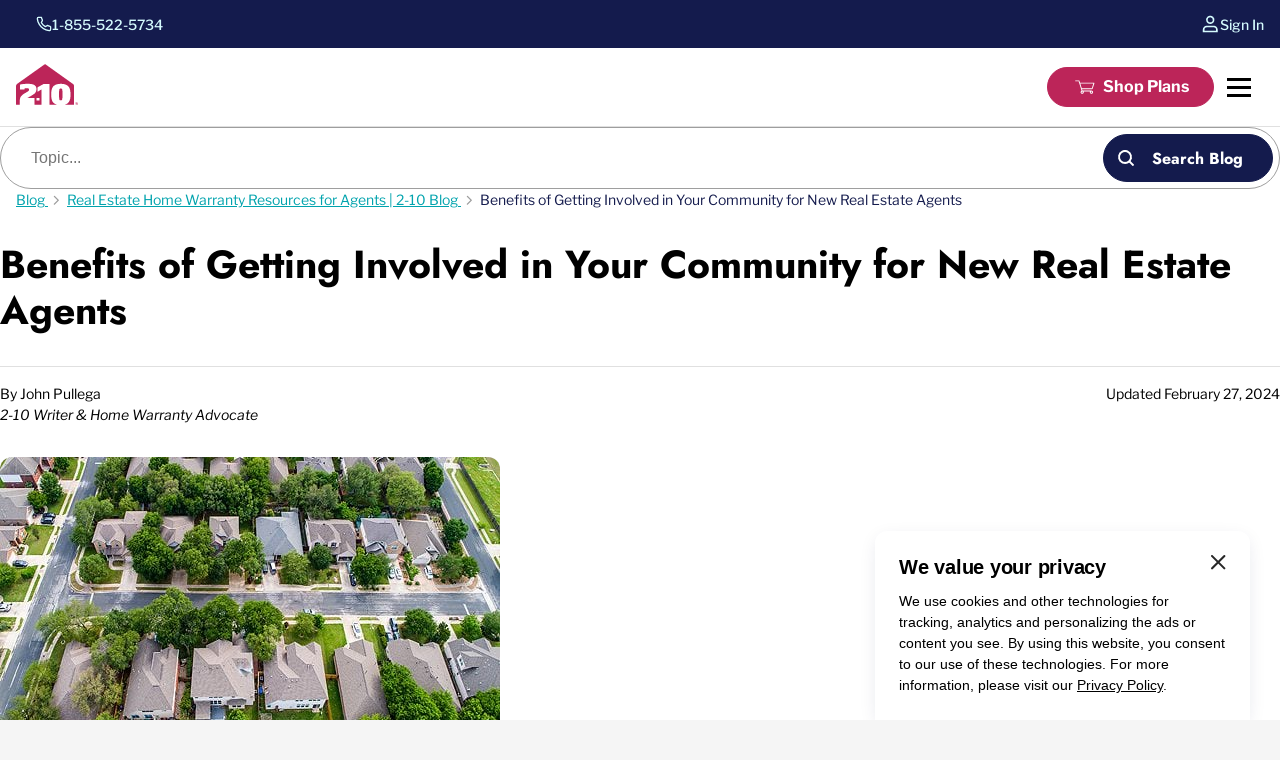

--- FILE ---
content_type: text/html; charset=utf-8
request_url: https://www.2-10.com/blog/benefits-of-getting-involved-in-your-community-for-new-real-estate-agents/
body_size: 13058
content:



<!DOCTYPE html>
<html lang="en" data-page-name="benefits_of_getting_involved_in_your_community_for_new_real_estate_agents_|_2_10_blog">

<head>
	




	<meta name="description" content="Build your real estate business through community involvement. Learn how volunteering, sponsorships, and local schools help new agents grow.">

<script type="application/ld+json">
{
  "@context": "https://schema.org",
  "@graph": [
    {
      "@type": "Organization",
      "@id": "https://www.2-10.com/#organization",
      "name": "2-10",
      "url": "https://www.2-10.com",
      "areaServed": "United States"
    },
    {
      "@type": "BlogPosting",
      "headline": "Benefits of Getting Involved in Your Community for New Real Estate Agents",
      "description": "Advice for new real estate agents on building reputation and connections by volunteering, sponsoring projects, engaging in corporate social responsibility, and working with local schools.",
      "author": {
        "@type": "Person",
        "name": "John Pullega",
        "jobTitle": "2-10 Writer & Home Warranty Advocate"
      },
      "publisher": {
        "@id": "https://www.2-10.com/#organization"
      },
      "url": "https://www.2-10.com/blog/real-estate-pros/benefits-of-getting-involved-in-your-community-for-new-real-estate-agents/",
      "mainEntityOfPage": {
        "@type": "WebPage",
        "@id": "https://www.2-10.com/blog/real-estate-pros/benefits-of-getting-involved-in-your-community-for-new-real-estate-agents/"
      },
      "dateModified": "2024-02-27"
    },
    {
      "@type": "BreadcrumbList",
      "itemListElement": [
        {
          "@type": "ListItem",
          "position": 1,
          "name": "Blog",
          "item": "https://www.2-10.com/blog/"
        },
        {
          "@type": "ListItem",
          "position": 2,
          "name": "Real Estate Pros Blog",
          "item": "https://www.2-10.com/blog/real-estate-pros/"
        },
        {
          "@type": "ListItem",
          "position": 3,
          "name": "Benefits of Getting Involved in Your Community for New Real Estate Agents",
          "item": "https://www.2-10.com/blog/real-estate-pros/benefits-of-getting-involved-in-your-community-for-new-real-estate-agents/"
        }
      ]
    }
  ]
}</script>


<link href="https://www.2-10.com/blog/benefits-of-getting-involved-in-your-community-for-new-real-estate-agents/" rel="canonical">
<meta http-equiv="Content-Type" content="text/html; charset=utf-8">
<meta http-equiv="X-UA-Compatible" content="IE=edge,chrome=1">
<meta name="viewport" content="width=device-width, initial-scale=1.0, user-scalable=yes">
<meta name="google-site-verification" content="???">

	<title>Community Involvement Tips for Real Estate Agents | 2-10</title>

<link rel="shortcut icon" href="/img/favicon.ico">
<link rel="icon" href="/img/favicon.ico">
<link rel="apple-touch-icon" sizes="180x180" href="/img/apple-touch-favicon-180x180.png">
<link rel="icon" type="image/png" sizes="32x32" href="/img/favicon-32x32.png">
<link rel="icon" type="image/png" sizes="16x16" href="/img/favicon-192x192.png">
<link rel="icon" type="image/png" sizes="16x16" href="/img/favicon-270x270.png">
<meta name="msapplication-TileColor" content="#da532c">
<meta name="theme-color" content="#ffffff">

	


<script type="text/javascript" src="https://ajax.googleapis.com/ajax/libs/jquery/3.7.1/jquery.min.js"></script>

<script>
	if (!window.jQuery) {
		document.write('<script src="/js/jquery-3.7.1.min.js"><\/script>');
	}
</script>


<script src="https://consent.trustarc.com/autoblockasset/core.min.js?domain=210-fd.com"></script>
<script src="https://consent.trustarc.com/autoblockoptout?domain=210-fd.com"></script>
<script async="async" src="//consent.trustarc.com/notice?domain=210-fd.com&c=teconsent&js=nj&noticeType=bb&text=true&gtm=1&irmc=irmlink&pcookie" crossorigin></script>

<script>
	window.sentryOnLoad = function () {
		Sentry.init({
			tracesSampleRate: 0.1,
			integrations: [
				Sentry.breadcrumbsIntegration({
					console: window.location.hostname !== 'localhost'
				})
			]
		});
	};
</script>

	<script src="https://js.sentry-cdn.com/2a15bc14a831f6e65ad5cca823a2cdb7.min.js" crossorigin="anonymous"></script>

<script>
	// Guard against window.Sentry not being available, e.g. due to Ad-blockers
	window.Sentry &&
		Sentry.onLoad(function () {
			const client = Sentry.getClient();
		});
</script>

<script type="text/javascript">
	// Initialize Tealium utag_data object
	window.utag_data = {
		// Placeholders for analytics team:
		landing_url: (window.location.origin + window.location.pathname),
		campaign_name: "",
		creative_name: "",
		pagetype: "lead gen ",
		lead_id: "",
		clicktale_custom_event: " ",
		site_section: ""
	};

	// Initialize Google Tag Manager Data Layer
	window.dataLayer = window.dataLayer || [];
</script>

	<!-- Loading script asynchronously -->
	<script type="text/javascript">
		(function (a, b, c, d) {
			a = 'https://tags.tiqcdn.com/utag/americanhomeshield/2-10/prod/utag.js';
			b = document; c = 'script'; d = b.createElement(c); d.src = a; d.type = 'text/java' + c; d.async = true;
			a = b.getElementsByTagName(c)[0]; a.parentNode.insertBefore(d, a);
		})();
	</script>

<script src="https://cdn-pci.optimizely.com/public/17026851333/s/210_base.js"></script>

<script>
	var shoppingURL = 'https://shopping.2-10.com/plans/get-my-quote/select';
	window.audience = {
		referrer: 'Homeowner',
		current: 'Homeowner'
	}

	// Make the optimizely ID available globally
	window.optimizelyId = '9bc61372-6e2b-4351-8928-b6968a735861';
	window.optimizelyApiKey = '8jwqYC2Gb2AN5qayhtdLS.json';
</script>


<link rel="stylesheet" href="/css/main.min.css?v=20260129210928">

<link rel="stylesheet" href="/css/vendor/slick.min.css?v=20260129210928">

<section class="cookie-consent-bar" aria-hidden="true" data-scroll-threshold="50" data-id="SCR_component_benefits_of_getting_involved_in_your_community_for_new_real_estate_agents_|_2_10_blog_view_banner_scroll_close" data-event-name="SCR" data-event-action="SCR_component" data-event-category="cookie_consent" data-event-label="view_banner_scroll_close">
	<div class="container">
		<a class="action_close-cookie-consent-bar" title="Close cookie consent banner" data-id="CLK_component_benefits_of_getting_involved_in_your_community_for_new_real_estate_agents_|_2_10_blog_close" data-event-name="CLK" data-event-action="CLK_component" data-event-category="benefits_of_getting_involved_in_your_community_for_new_real_estate_agents_|_2_10_blog" data-event-label="close">
			<svg width="15" height="15" viewbox="0 0 15 15" fill="none" xmlns="http://www.w3.org/2000/svg">
				<path fill-rule="evenodd" clip-rule="evenodd" d="M12.6441 14.0987C13.0458 14.5003 13.6971 14.5003 14.0988 14.0987C14.5004 13.697 14.5004 13.0457 14.0988 12.6441L8.65464 7.19999L14.0988 1.75589C14.5004 1.3542 14.5004 0.702953 14.0988 0.301273C13.6971 -0.100408 13.0458 -0.100408 12.6441 0.301273L7.20002 5.74537L1.75589 0.301261C1.3542 -0.10042 0.702945 -0.10042 0.301263 0.301261C-0.100421 0.702941 -0.100421 1.35419 0.301263 1.75588L5.7454 7.19999L0.301262 12.6441C-0.100421 13.0457 -0.100421 13.697 0.301262 14.0987C0.702945 14.5004 1.3542 14.5004 1.75589 14.0987L7.20002 8.6546L12.6441 14.0987Z" fill="black"></path>
			</svg>

		</a>
		<div class="title">We value your privacy</div>
		<p>
			We use cookies and other technologies for tracking, analytics and
			personalizing the ads or content you see. By using this website, you
			consent to our use of these technologies. For more information, please
			visit our
			<a href="/privacy-policy/" data-id="CLK_component_benefits_of_getting_involved_in_your_community_for_new_real_estate_agents_|_2_10_blog_privacy_policy" data-event-name="CLK" data-event-action="CLK_component" data-event-category="benefits_of_getting_involved_in_your_community_for_new_real_estate_agents_|_2_10_blog" data-event-label="privacy_policy">Privacy Policy</a>.
		</p>
	</div>
</section>

		<link rel="stylesheet" href="/css/blog-single.min.css?v=20260129210926">

	<style>
/* ====== Sitewide Promos ====== */
#main-content > section.hero-2col.section-pad-t-none.section-pad-b-none.split-40-60 > div.hero-2col--grid {
    background-color: #00a3ad;  /* background color of homepage hero */
}
#main-content > div.promo-slidedown-banner > div.promo-drawer.opened > div.closer {
  background-color: #BC2559;  /*bg color for hide offer tab */ 
}
#main-content > div.promo-slidedown-banner > div.promo-drawer.opened > div.grid-container {
  border-bottom: 3px solid #BC2559;  /*bottom border of dropdown */
}
div.promo-slidedown-banner div.promo-drawer.opened div.cta a.btn {
   background-color: #fff; /* CTA background color */
   border: #fff; /* CTA border color */
   color: #141B4D; /* CTA text color */
}
sup.sup_small {
    font-size: medium; /* Asterisk on quote page alert banner */
    vertical-align: top;
}
@media screen and (max-width: 768px) { 
   sup.sup_small {
        vertical-align: text-top;
   }
}

</style>

</head>


<body>
	
	<div class="site-wrap">
		

<a href="#main-content" class="skip-main" data-event-action="CLK_header" data-event-category="benefits_of_getting_involved_in_your_community_for_new_real_estate_agents_|_2-10_blog" data-event-id="CLK_header_benefits_of_getting_involved_in_your_community_for_new_real_estate_agents_|_2-10_blog_skip_to_main_content" data-event-label="skip_to_main_content" data-event-name="CLK">
	Skip to main content
</a>

		<script>
!function(T,l,y){var S=T.location,k="script",D="instrumentationKey",C="ingestionendpoint",I="disableExceptionTracking",E="ai.device.",b="toLowerCase",w="crossOrigin",N="POST",e="appInsightsSDK",t=y.name||"appInsights";(y.name||T[e])&&(T[e]=t);var n=T[t]||function(d){var g=!1,f=!1,m={initialize:!0,queue:[],sv:"5",version:2,config:d};function v(e,t){var n={},a="Browser";return n[E+"id"]=a[b](),n[E+"type"]=a,n["ai.operation.name"]=S&&S.pathname||"_unknown_",n["ai.internal.sdkVersion"]="javascript:snippet_"+(m.sv||m.version),{time:function(){var e=new Date;function t(e){var t=""+e;return 1===t.length&&(t="0"+t),t}return e.getUTCFullYear()+"-"+t(1+e.getUTCMonth())+"-"+t(e.getUTCDate())+"T"+t(e.getUTCHours())+":"+t(e.getUTCMinutes())+":"+t(e.getUTCSeconds())+"."+((e.getUTCMilliseconds()/1e3).toFixed(3)+"").slice(2,5)+"Z"}(),iKey:e,name:"Microsoft.ApplicationInsights."+e.replace(/-/g,"")+"."+t,sampleRate:100,tags:n,data:{baseData:{ver:2}}}}var h=d.url||y.src;if(h){function a(e){var t,n,a,i,r,o,s,c,u,p,l;g=!0,m.queue=[],f||(f=!0,t=h,s=function(){var e={},t=d.connectionString;if(t)for(var n=t.split(";"),a=0;a<n.length;a++){var i=n[a].split("=");2===i.length&&(e[i[0][b]()]=i[1])}if(!e[C]){var r=e.endpointsuffix,o=r?e.location:null;e[C]="https://"+(o?o+".":"")+"dc."+(r||"services.visualstudio.com")}return e}(),c=s[D]||d[D]||"",u=s[C],p=u?u+"/v2/track":d.endpointUrl,(l=[]).push((n="SDK LOAD Failure: Failed to load Application Insights SDK script (See stack for details)",a=t,i=p,(o=(r=v(c,"Exception")).data).baseType="ExceptionData",o.baseData.exceptions=[{typeName:"SDKLoadFailed",message:n.replace(/\./g,"-"),hasFullStack:!1,stack:n+"\nSnippet failed to load ["+a+"] -- Telemetry is disabled\nHelp Link: https://go.microsoft.com/fwlink/?linkid=2128109\nHost: "+(S&&S.pathname||"_unknown_")+"\nEndpoint: "+i,parsedStack:[]}],r)),l.push(function(e,t,n,a){var i=v(c,"Message"),r=i.data;r.baseType="MessageData";var o=r.baseData;return o.message='AI (Internal): 99 message:"'+("SDK LOAD Failure: Failed to load Application Insights SDK script (See stack for details) ("+n+")").replace(/\"/g,"")+'"',o.properties={endpoint:a},i}(0,0,t,p)),function(e,t){if(JSON){var n=T.fetch;if(n&&!y.useXhr)n(t,{method:N,body:JSON.stringify(e),mode:"cors"});else if(XMLHttpRequest){var a=new XMLHttpRequest;a.open(N,t),a.setRequestHeader("Content-type","application/json"),a.send(JSON.stringify(e))}}}(l,p))}function i(e,t){f||setTimeout(function(){!t&&m.core||a()},500)}var e=function(){var n=l.createElement(k);n.src=h;var e=y[w];return!e&&""!==e||"undefined"==n[w]||(n[w]=e),n.onload=i,n.onerror=a,n.onreadystatechange=function(e,t){"loaded"!==n.readyState&&"complete"!==n.readyState||i(0,t)},n}();y.ld<0?l.getElementsByTagName("head")[0].appendChild(e):setTimeout(function(){l.getElementsByTagName(k)[0].parentNode.appendChild(e)},y.ld||0)}try{m.cookie=l.cookie}catch(p){}function t(e){for(;e.length;)!function(t){m[t]=function(){var e=arguments;g||m.queue.push(function(){m[t].apply(m,e)})}}(e.pop())}var n="track",r="TrackPage",o="TrackEvent";t([n+"Event",n+"PageView",n+"Exception",n+"Trace",n+"DependencyData",n+"Metric",n+"PageViewPerformance","start"+r,"stop"+r,"start"+o,"stop"+o,"addTelemetryInitializer","setAuthenticatedUserContext","clearAuthenticatedUserContext","flush"]),m.SeverityLevel={Verbose:0,Information:1,Warning:2,Error:3,Critical:4};var s=(d.extensionConfig||{}).ApplicationInsightsAnalytics||{};if(!0!==d[I]&&!0!==s[I]){var c="onerror";t(["_"+c]);var u=T[c];T[c]=function(e,t,n,a,i){var r=u&&u(e,t,n,a,i);return!0!==r&&m["_"+c]({message:e,url:t,lineNumber:n,columnNumber:a,error:i}),r},d.autoExceptionInstrumented=!0}return m}(y.cfg);function a(){y.onInit&&y.onInit(n)}(T[t]=n).queue&&0===n.queue.length?(n.queue.push(a),n.trackPageView({})):a()}(window,document,{src: "https://js.monitor.azure.com/scripts/b/ai.2.gbl.min.js", crossOrigin: "anonymous", cfg: {connectionString: 'InstrumentationKey=6d58fdf1-c291-48c8-baad-19daaac26147;IngestionEndpoint=https://eastus2-3.in.applicationinsights.azure.com/;LiveEndpoint=https://eastus2.livediagnostics.monitor.azure.com/;ApplicationId=bb7c82cf-3d21-44ca-9b52-f2cebb1e5a50', disableCookiesUsage: false }});
</script>

		

<header class="header">
	<div class="header-top">
		<nav class="desktop">
			<ul>
				<li>
						<a href="/helpcenter/#contact" class="contact link-icon--phone" data-id="CLK_header_benefits_of_getting_involved_in_your_community_for_new_real_estate_agents_|_2_10_blog_contact_us" data-event-name="CLK" data-event-action="CLK_header" data-event-category="benefits_of_getting_involved_in_your_community_for_new_real_estate_agents_|_2_10_blog" data-event-label="contact_us">Contact Us</a>
				</li>
				<li>
						<a href="/request-service/" class="service link-icon--service" data-id="CLK_header_benefits_of_getting_involved_in_your_community_for_new_real_estate_agents_|_2_10_blog_request_service" data-event-name="CLK" data-event-action="CLK_header" data-event-category="benefits_of_getting_involved_in_your_community_for_new_real_estate_agents_|_2_10_blog" data-event-label="request_service">Request Service</a>
				</li>
			</ul>
		</nav>
		<nav class="mobile">
			<ul>
				<li>
						<a href="tel:+18555225734" href="tel:8555225734" class="phone link-icon--phone" data-id="CLK_header_benefits_of_getting_involved_in_your_community_for_new_real_estate_agents_|_2_10_blog_1-855-522-5734" data-event-name="CLK" data-event-action="CLK_header" data-event-category="benefits_of_getting_involved_in_your_community_for_new_real_estate_agents_|_2_10_blog" data-event-label="1-855-522-5734">1-855-522-5734</a>
				</li>
				<li>
						<a href="/sign-in/?audience=Homeowner" class="signin link-icon--signin" data-id="CLK_header_benefits_of_getting_involved_in_your_community_for_new_real_estate_agents_|_2_10_blog_sign_in" data-event-name="CLK" data-event-action="CLK_header" data-event-category="benefits_of_getting_involved_in_your_community_for_new_real_estate_agents_|_2_10_blog" data-event-label="sign_in">Sign In</a>
				</li>
			</ul>
		</nav>
	</div>
	<div class="header-main">
		<nav class="main">
			<div class="headernav--left">
				<div class="header-logo">
					<a href="/" aria-label="2-10 Logo" data-id="CLK_header_benefits_of_getting_involved_in_your_community_for_new_real_estate_agents_|_2_10_blog_2-10_logo" data-event-name="CLK" data-event-action="CLK_header" data-event-category="benefits_of_getting_involved_in_your_community_for_new_real_estate_agents_|_2_10_blog" data-event-label="2-10_logo">
						<img src="/img/logos/logomark.svg" alt="210">
					</a>
				</div>
			</div>
			<div class="headernav--center">
				<ul class="main-links">
								<li class="has-meganav">
									<a href="/homeowners-warranty/pricing-and-plans/" data-id="CLK_header_benefits_of_getting_involved_in_your_community_for_new_real_estate_agents_|_2_10_blog_warranty_plans" data-event-name="CLK" data-event-action="CLK_header" data-event-category="benefits_of_getting_involved_in_your_community_for_new_real_estate_agents_|_2_10_blog" data-event-label="warranty_plans">Warranty Plans</a>
									<div class="meganav" aria-expanded="false">
										<div class="meganav--grid" aria-hidden="true">
											<div class="tabs">
												<ul>
															<li class="tab-section active" data-tertiary-section="homeowners" tabindex="0" aria-expanded="true" data-id="CLK_header_benefits_of_getting_involved_in_your_community_for_new_real_estate_agents_|_2_10_blog_homeowners" data-event-name="CLK" data-event-action="CLK_header" data-event-category="benefits_of_getting_involved_in_your_community_for_new_real_estate_agents_|_2_10_blog" data-event-label="homeowners">
																Homeowners
															</li>
															<li class="tab-section" data-tertiary-section="real-estate-pros" tabindex="0" aria-expanded="false" data-id="CLK_header_benefits_of_getting_involved_in_your_community_for_new_real_estate_agents_|_2_10_blog_real_estate_pros" data-event-name="CLK" data-event-action="CLK_header" data-event-category="benefits_of_getting_involved_in_your_community_for_new_real_estate_agents_|_2_10_blog" data-event-label="real_estate_pros">
																Real Estate Pros
															</li>
															<li class="tab-section" data-tertiary-section="builders" tabindex="0" aria-expanded="false" data-id="CLK_header_benefits_of_getting_involved_in_your_community_for_new_real_estate_agents_|_2_10_blog_builders" data-event-name="CLK" data-event-action="CLK_header" data-event-category="benefits_of_getting_involved_in_your_community_for_new_real_estate_agents_|_2_10_blog" data-event-label="builders">
																Builders
															</li>
												</ul>
											</div>
											<div class="tertiary-links">
												<nav>
															<div class="tertiary-by-cat" data-tertiary-content="homeowners" aria-hidden="false">
																<div class="cols">
																	<div>
																		<div class="link-section">Homeowner Plans</div>
																		<ul>
																					<li><a href="/homeowners-warranty/" data-id="CLK_header_benefits_of_getting_involved_in_your_community_for_new_real_estate_agents_|_2_10_blog_home_warranty_info" data-event-name="CLK" data-event-action="CLK_header" data-event-category="benefits_of_getting_involved_in_your_community_for_new_real_estate_agents_|_2_10_blog" data-event-label="home_warranty_info">Home Warranty Info</a></li>
																					<li><a href="/homeowners-warranty/pricing-and-plans/" data-id="CLK_header_benefits_of_getting_involved_in_your_community_for_new_real_estate_agents_|_2_10_blog_plans_andamp_pricing" data-event-name="CLK" data-event-action="CLK_header" data-event-category="benefits_of_getting_involved_in_your_community_for_new_real_estate_agents_|_2_10_blog" data-event-label="plans_andamp_pricing">Plans &amp; Pricing</a></li>
																					<li><a href="/homeowners-warranty/systems-and-appliances-warranties/" data-id="CLK_header_benefits_of_getting_involved_in_your_community_for_new_real_estate_agents_|_2_10_blog_systems_andamp_appliances_coverage" data-event-name="CLK" data-event-action="CLK_header" data-event-category="benefits_of_getting_involved_in_your_community_for_new_real_estate_agents_|_2_10_blog" data-event-label="systems_andamp_appliances_coverage">Systems &amp; Appliances Coverage</a></li>
																					<li><a href="/helpcenter-faq/" data-id="CLK_header_benefits_of_getting_involved_in_your_community_for_new_real_estate_agents_|_2_10_blog_faqs" data-event-name="CLK" data-event-action="CLK_header" data-event-category="benefits_of_getting_involved_in_your_community_for_new_real_estate_agents_|_2_10_blog" data-event-label="faqs">FAQs</a></li>
																		</ul>
																	</div>
																	<div>
																		<div class="link-section">Member Resources</div>
																		<ul>
																					<li><a href="/sign-in/?audience=Homeowner" data-id="CLK_header_benefits_of_getting_involved_in_your_community_for_new_real_estate_agents_|_2_10_blog_sign_in" data-event-name="CLK" data-event-action="CLK_header" data-event-category="benefits_of_getting_involved_in_your_community_for_new_real_estate_agents_|_2_10_blog" data-event-label="sign_in">Sign In</a></li>
																					<li><a href="/request-service/" data-id="CLK_header_benefits_of_getting_involved_in_your_community_for_new_real_estate_agents_|_2_10_blog_request_service" data-event-name="CLK" data-event-action="CLK_header" data-event-category="benefits_of_getting_involved_in_your_community_for_new_real_estate_agents_|_2_10_blog" data-event-label="request_service">Request Service</a></li>
																					<li><a href="/helpcenter/" data-id="CLK_header_benefits_of_getting_involved_in_your_community_for_new_real_estate_agents_|_2_10_blog_help_center" data-event-name="CLK" data-event-action="CLK_header" data-event-category="benefits_of_getting_involved_in_your_community_for_new_real_estate_agents_|_2_10_blog" data-event-label="help_center">Help Center</a></li>
																		</ul>
																	</div>
																</div>
															</div>
															<div class="tertiary-by-cat" data-tertiary-content="real-estate-pros" aria-hidden="true">
																<div class="cols">
																	<div>
																		<div class="link-section">Real Estate Pros</div>
																		<ul>
																					<li><a href="/brokers-agents/" data-id="CLK_header_benefits_of_getting_involved_in_your_community_for_new_real_estate_agents_|_2_10_blog_agent_benefits" data-event-name="CLK" data-event-action="CLK_header" data-event-category="benefits_of_getting_involved_in_your_community_for_new_real_estate_agents_|_2_10_blog" data-event-label="agent_benefits">Agent Benefits</a></li>
																					<li><a href="/brokers-agents/buyers-sellers/" data-id="CLK_header_benefits_of_getting_involved_in_your_community_for_new_real_estate_agents_|_2_10_blog_buyer_andamp_seller_coverage" data-event-name="CLK" data-event-action="CLK_header" data-event-category="benefits_of_getting_involved_in_your_community_for_new_real_estate_agents_|_2_10_blog" data-event-label="buyer_andamp_seller_coverage">Buyer &amp; Seller Coverage</a></li>
																					<li><a href="/brokers-agents/real-estate-systems-and-appliances-warranties/" data-id="CLK_header_benefits_of_getting_involved_in_your_community_for_new_real_estate_agents_|_2_10_blog_systems_andamp_appliances_coverage" data-event-name="CLK" data-event-action="CLK_header" data-event-category="benefits_of_getting_involved_in_your_community_for_new_real_estate_agents_|_2_10_blog" data-event-label="systems_andamp_appliances_coverage">Systems &amp; Appliances Coverage</a></li>
																					<li><a href="/agent-helpcenter-faq/" data-id="CLK_header_benefits_of_getting_involved_in_your_community_for_new_real_estate_agents_|_2_10_blog_faqs" data-event-name="CLK" data-event-action="CLK_header" data-event-category="benefits_of_getting_involved_in_your_community_for_new_real_estate_agents_|_2_10_blog" data-event-label="faqs">FAQs</a></li>
																		</ul>
																	</div>
																	<div>
																		<div class="link-section">Agent Resources</div>
																		<ul>
																					<li><a href="/sign-in/?audience=Homeowner" data-id="CLK_header_benefits_of_getting_involved_in_your_community_for_new_real_estate_agents_|_2_10_blog_sign_in" data-event-name="CLK" data-event-action="CLK_header" data-event-category="benefits_of_getting_involved_in_your_community_for_new_real_estate_agents_|_2_10_blog" data-event-label="sign_in">Sign In</a></li>
																					<li><a href="/agent-help-center/" data-id="CLK_header_benefits_of_getting_involved_in_your_community_for_new_real_estate_agents_|_2_10_blog_help_center" data-event-name="CLK" data-event-action="CLK_header" data-event-category="benefits_of_getting_involved_in_your_community_for_new_real_estate_agents_|_2_10_blog" data-event-label="help_center">Help Center</a></li>
																		</ul>
																	</div>
																</div>
															</div>
															<div class="tertiary-by-cat" data-tertiary-content="builders" aria-hidden="true">
																<div class="cols">
																	<div>
																		<div class="link-section">Builder Plans</div>
																		<ul>
																					<li><a href="/builders-warranty/" data-id="CLK_header_benefits_of_getting_involved_in_your_community_for_new_real_estate_agents_|_2_10_blog_builder_benefits" data-event-name="CLK" data-event-action="CLK_header" data-event-category="benefits_of_getting_involved_in_your_community_for_new_real_estate_agents_|_2_10_blog" data-event-label="builder_benefits">Builder Benefits</a></li>
																					<li><a href="/builders-warranty/structural-warranties/" data-id="CLK_header_benefits_of_getting_involved_in_your_community_for_new_real_estate_agents_|_2_10_blog_builder_warranties" data-event-name="CLK" data-event-action="CLK_header" data-event-category="benefits_of_getting_involved_in_your_community_for_new_real_estate_agents_|_2_10_blog" data-event-label="builder_warranties">Builder Warranties</a></li>
																					<li><a href="/builders-warranty/warranty-programs-services/" data-id="CLK_header_benefits_of_getting_involved_in_your_community_for_new_real_estate_agents_|_2_10_blog_additional_programs_andamp_services" data-event-name="CLK" data-event-action="CLK_header" data-event-category="benefits_of_getting_involved_in_your_community_for_new_real_estate_agents_|_2_10_blog" data-event-label="additional_programs_andamp_services">Additional Programs &amp; Services</a></li>
																					<li><a href="/newhome-care/" data-id="CLK_header_benefits_of_getting_involved_in_your_community_for_new_real_estate_agents_|_2_10_blog_newhome_care" data-event-name="CLK" data-event-action="CLK_header" data-event-category="benefits_of_getting_involved_in_your_community_for_new_real_estate_agents_|_2_10_blog" data-event-label="newhome_care">NewHome Care</a></li>
																					<li><a href="/builders-warranty/builder-faqs/" data-id="CLK_header_benefits_of_getting_involved_in_your_community_for_new_real_estate_agents_|_2_10_blog_faqs" data-event-name="CLK" data-event-action="CLK_header" data-event-category="benefits_of_getting_involved_in_your_community_for_new_real_estate_agents_|_2_10_blog" data-event-label="faqs">FAQs</a></li>
																		</ul>
																	</div>
																	<div>
																		<div class="link-section">Member Resources</div>
																		<ul>
																					<li><a href="/sign-in/?audience=Homeowner" data-id="CLK_header_benefits_of_getting_involved_in_your_community_for_new_real_estate_agents_|_2_10_blog_sign_in" data-event-name="CLK" data-event-action="CLK_header" data-event-category="benefits_of_getting_involved_in_your_community_for_new_real_estate_agents_|_2_10_blog" data-event-label="sign_in">Sign In</a></li>
																					<li><a href="/builders-warranty/become-member/" data-id="CLK_header_benefits_of_getting_involved_in_your_community_for_new_real_estate_agents_|_2_10_blog_become_a_member" data-event-name="CLK" data-event-action="CLK_header" data-event-category="benefits_of_getting_involved_in_your_community_for_new_real_estate_agents_|_2_10_blog" data-event-label="become_a_member">Become a Member</a></li>
																		</ul>
																	</div>
																</div>
															</div>
												</nav>
											</div>
											<div class="cta-box">
												<div class="cta-pad">
															<div class="tertiary-by-cat" data-tertiary-content="homeowners" aria-hidden="false">
																<h3 class="cta-title">Warranty Plans for Homeowners</h3>
																<p class="cta-desc">
																	Simple, low-cost coverage for your home.
																</p>
																<a href="https://shopping.2-10.com/plans/" class="btn" data-id="CLK_header_benefits_of_getting_involved_in_your_community_for_new_real_estate_agents_|_2_10_blog_shop_plans" data-event-name="CLK" data-event-action="CLK_header" data-event-category="benefits_of_getting_involved_in_your_community_for_new_real_estate_agents_|_2_10_blog" data-event-label="shop_plans">Shop Plans</a>
															</div>
															<div class="tertiary-by-cat" data-tertiary-content="real-estate-pros" aria-hidden="true">
																<h3 class="cta-title">Plans for Real Estate Agents</h3>
																<p class="cta-desc">
																	Plans to protect your home buyers and sellers.
																</p>
																<a href="/brokers-agents/agent-become-member/" class="btn" data-id="CLK_header_benefits_of_getting_involved_in_your_community_for_new_real_estate_agents_|_2_10_blog_get_a_quote" data-event-name="CLK" data-event-action="CLK_header" data-event-category="benefits_of_getting_involved_in_your_community_for_new_real_estate_agents_|_2_10_blog" data-event-label="get_a_quote">Get a Quote</a>
															</div>
															<div class="tertiary-by-cat" data-tertiary-content="builders" aria-hidden="true">
																<h3 class="cta-title">Plans for Builders</h3>
																<p class="cta-desc">
																	Structural warranty plans that create homeowner confidence in every home that you build.
																</p>
																<a href="/builders-warranty/become-member/" class="btn" data-id="CLK_header_benefits_of_getting_involved_in_your_community_for_new_real_estate_agents_|_2_10_blog_get_a_quote" data-event-name="CLK" data-event-action="CLK_header" data-event-category="benefits_of_getting_involved_in_your_community_for_new_real_estate_agents_|_2_10_blog" data-event-label="get_a_quote">Get a Quote</a>
															</div>
												</div>
											</div>
										</div>
									</div>
								</li>
								<li class="clone_mobile"><a href="/about-us/" data-id="CLK_header_benefits_of_getting_involved_in_your_community_for_new_real_estate_agents_|_2_10_blog_about_us" data-event-name="CLK" data-event-action="CLK_header" data-event-category="benefits_of_getting_involved_in_your_community_for_new_real_estate_agents_|_2_10_blog" data-event-label="about_us">About Us</a></li>
								<li class="clone_mobile"><a href="/helpcenter/" data-id="CLK_header_benefits_of_getting_involved_in_your_community_for_new_real_estate_agents_|_2_10_blog_member_help_center" data-event-name="CLK" data-event-action="CLK_header" data-event-category="benefits_of_getting_involved_in_your_community_for_new_real_estate_agents_|_2_10_blog" data-event-label="member_help_center">Member Help Center</a></li>
								<li class="clone_mobile"><a href="/blog/" data-id="CLK_header_benefits_of_getting_involved_in_your_community_for_new_real_estate_agents_|_2_10_blog_blog" data-event-name="CLK" data-event-action="CLK_header" data-event-category="benefits_of_getting_involved_in_your_community_for_new_real_estate_agents_|_2_10_blog" data-event-label="blog">Blog</a></li>
				</ul>
			</div>
			<div class="headernav--right">
					<a href="/sign-in/?audience=Homeowner" class="btn-sign-in sign-in" data-id="CLK_header_benefits_of_getting_involved_in_your_community_for_new_real_estate_agents_|_2_10_blog_sign_in" data-event-name="CLK" data-event-action="CLK_header" data-event-category="benefits_of_getting_involved_in_your_community_for_new_real_estate_agents_|_2_10_blog" data-event-label="sign_in">Sign In</a>
					<a href="https://shopping.2-10.com/plans/" class="btn-shop shop" data-id="CLK_header_benefits_of_getting_involved_in_your_community_for_new_real_estate_agents_|_2_10_blog_shop_plans" data-event-name="CLK" data-event-action="CLK_header" data-event-category="benefits_of_getting_involved_in_your_community_for_new_real_estate_agents_|_2_10_blog" data-event-label="shop_plans">Shop Plans</a>
				<div class="hamburger">
					<button id="nav-toggle" class="nav-toggle" aria-haspopup="true" aria-expanded="false" title="Toggle 2-10 mobile menu" data-id="ACC_header_benefits_of_getting_involved_in_your_community_for_new_real_estate_agents_|_2_10_blog_mobile_menu" data-event-name="ACC" data-event-action="ACC_header" data-event-category="benefits_of_getting_involved_in_your_community_for_new_real_estate_agents_|_2_10_blog" data-event-label="mobile_menu">
						<span></span>
					</button>
				</div>
			</div>
		</nav>

		<div id="mobile_menu">
			<div id="mobile_menu_top">
				<div class="plans-header">Warranty Plans</div>
				<div id="mobile_plans_items"></div>
				<ul id="mobile_secondary_links"></ul>
			</div>
			<nav id="mobile_menu_bottom">
				<div class="phone-mobile-links">
						<a href="/helpcenter/#contact" class="contact" data-id="CLK_header_benefits_of_getting_involved_in_your_community_for_new_real_estate_agents_|_2_10_blog_contact_us" data-event-name="CLK" data-event-action="CLK_header" data-event-category="benefits_of_getting_involved_in_your_community_for_new_real_estate_agents_|_2_10_blog" data-event-label="contact_us">Contact Us</a>
						<a href="/request-service/" class="service" data-id="CLK_header_benefits_of_getting_involved_in_your_community_for_new_real_estate_agents_|_2_10_blog_request_service" data-event-name="CLK" data-event-action="CLK_header" data-event-category="benefits_of_getting_involved_in_your_community_for_new_real_estate_agents_|_2_10_blog" data-event-label="request_service">Request Service</a>
				</div>
			</nav>
		</div>

		<div id="mobile_plans_menu">
			<div class="top">
				<button class="close-mobile-submenu" data-id="CLK_header_benefits_of_getting_involved_in_your_community_for_new_real_estate_agents_|_2_10_blog_generic_button" data-event-name="CLK" data-event-action="CLK_header" data-event-category="benefits_of_getting_involved_in_your_community_for_new_real_estate_agents_|_2_10_blog" data-event-label="generic_button">
					<img src="/img/icons/ui/icon-close-mobile-submenu.svg" alt="Close submenu">
				</button>
				<div id="mobile_plans_cta"></div>
			</div>
			<div class="links"></div>
			<div class="shop-cta"></div>
		</div>
	</div>

	

</header>



		<main id="main-content">
			


<div class="grid--blog-sidebar">
	<div class="grid--blog-sidebar-wrapper section-pad-l-sm section-pad-r-sm">
		<div class="main-col">
			<div class="blog-search-field pill-search-form text-16">
	<form action="/" method="get" role="search">
		<label class="sr-only" for="q">
			Blog search
		</label>
		<input type="search" name="q" id="q" placeholder="Topic..." aria-label="Blog search" data-id="FL_component_benefits_of_getting_involved_in_your_community_for_new_real_estate_agents_|_2_10_blog_blog_search" data-event-name="FL" data-event-action="FL_component" data-event-category="benefits_of_getting_involved_in_your_community_for_new_real_estate_agents_|_2_10_blog" data-event-label="blog_search">
		<button class="btn sm" type="submit" data-id="CLK_component_benefits_of_getting_involved_in_your_community_for_new_real_estate_agents_|_2_10_blog_search_blog" data-event-name="CLK" data-event-action="CLK_component" data-event-category="benefits_of_getting_involved_in_your_community_for_new_real_estate_agents_|_2_10_blog" data-event-label="search_blog">
			Search Blog
		</button>
	</form>
</div>
				
	<div class="breadcrumbs section-pad-l-sm section-pad-r-sm">
		<ol class="text-14" itemtype="https://schema.org/BreadcrumbList" itemscope>
				<li itemtype="https://schema.org/ListItem" itemprop="itemListElement" itemscope>
						<a href="/blog/" itemid="/blog/" itemtype="https://schema.org/WebPage" itemprop="item" data-id="CLK_component_benefits_of_getting_involved_in_your_community_for_new_real_estate_agents_|_2_10_blog_blog" data-event-name="CLK" data-event-action="CLK_component" data-event-category="benefits_of_getting_involved_in_your_community_for_new_real_estate_agents_|_2_10_blog" data-event-label="blog">
							<span itemprop="name">Blog</span>
						</a>
					<meta itemprop="position" content="1">
				</li>
				<li itemtype="https://schema.org/ListItem" itemprop="itemListElement" itemscope>
						<a href="/brokers-agents/agents-blog/" itemid="/brokers-agents/agents-blog/" itemtype="https://schema.org/WebPage" itemprop="item" data-id="CLK_component_benefits_of_getting_involved_in_your_community_for_new_real_estate_agents_|_2_10_blog_real_estate_home_warranty_resources_for_agents_2-10_blog" data-event-name="CLK" data-event-action="CLK_component" data-event-category="benefits_of_getting_involved_in_your_community_for_new_real_estate_agents_|_2_10_blog" data-event-label="real_estate_home_warranty_resources_for_agents_2-10_blog">
							<span itemprop="name">Real Estate Home Warranty Resources for Agents | 2-10 Blog</span>
						</a>
					<meta itemprop="position" content="2">
				</li>
				<li itemtype="https://schema.org/ListItem" itemprop="itemListElement" itemscope>
						<span itemprop="name">Benefits of Getting Involved in Your Community for New Real Estate Agents</span>
					<meta itemprop="position" content="3">
				</li>
		</ol>
	</div>

			<article class="blog-post" itemscope itemtype="https://schema.org/BlogPosting" itemid="/blog/benefits-of-getting-involved-in-your-community-for-new-real-estate-agents/">
				<header class="py-32">
					<h1 class="heading-42 mb-32" itemprop="name">
						Benefits of Getting Involved in Your Community for New Real Estate Agents
					</h1>
					


<div class="split-text-meta">
    <div itemprop="author" itemscope itemtype="https://schema.org/Person" class="author">
        <p>By <span itemprop="name">John Pullega</span></p>
        <p><em>2-10 Writer &amp; Home Warranty Advocate</em></p>
    </div>
    <div class="dates text-right">
        <p>
          Updated
          <span itemprop="dateModified" content="2024-02-27T09:59:04&#x2B;00:00">February 27, 2024</span>
        </p>
    </div>
</div>
				</header>
					<div itemprop="image" class="img-block img-rounded mb-32">
						<img src="/globalassets/imported/community-web.jpg" alt="Community Involvement Tips for Real Estate Agents">
					</div>
					<div itemprop="articleBody" id="blog-content">
						


		<div class="section-pad-t-none section-pad-b-none section-pad-l-none section-pad-r-none">
			
<p>Becoming a real estate agent is different in that it isn’t like starting a new job—you’re starting your own business. One of the best ways to build a good reputation in your region is to become active in the community. It’s a great way to meet new people, build your brand, and expand your sphere of influence. Here are a few ideas to get you started.</p>
		</div>



<div class="table-of-contents" data-block-bg="tan" data-toc-type="blog-article">
		<div class="title">
			Table of Contents
		</div>
	<ol></ol>
</div>

		<div class="section-pad-t-none section-pad-b-none section-pad-l-none section-pad-r-none">
			
<h2>Get Out and Volunteer</h2><p>One of the best ways to demonstrate your commitment to the community is to do just that: Prove it. Find ways to volunteer in the community. Sites like <a href="https://www.volunteermatch.org/" target="_blank" rel="noopener" data-id="CLK_component_benefits_of_getting_involved_in_your_community_for_new_real_estate_agents_|_2_10_blog_volunteer_match" data-event-name="CLK" data-event-action="CLK_component" data-event-category="benefits_of_getting_involved_in_your_community_for_new_real_estate_agents_|_2_10_blog" data-event-label="volunteer_match">Volunteer Match</a> can help you get started.</p><hr class="hr-gray"><h2>Sponsor a Volunteer Project</h2><p>Work with your local volunteer center or United Way office to sponsor a volunteer project. This requires a small to moderate budget, but it’s a powerful and splashy way to get your name out in the community. Provide advertising to encourage other people to volunteer for your project, t-shirts with your company logo on them for volunteer participants, and pay for supplies.</p><p>Most nonprofits struggle for regular operating income, and coming up with funding for an improvement project is incredibly difficult. It might be a small investment for your growing real estate business, but sponsoring a volunteer project can make a huge difference to a struggling nonprofit organization and their clients.</p><hr class="hr-gray"><h2>Look Into Corporate Social Responsibility</h2><p>Applying the ideas of <a href="https://en.wikipedia.org/wiki/Corporate_social_responsibility" target="_blank" rel="noopener" data-id="CLK_component_benefits_of_getting_involved_in_your_community_for_new_real_estate_agents_|_2_10_blog_corporate_social_responsibility" data-event-name="CLK" data-event-action="CLK_component" data-event-category="benefits_of_getting_involved_in_your_community_for_new_real_estate_agents_|_2_10_blog" data-event-label="corporate_social_responsibility">corporate social responsibility</a> to your real estate business can reap huge benefits. The idea is to structure your operation and the way you do business to serve a greater social good beyond the interests of your business. This can mean implementing environmentally friendly zero-waste policies in your office to making substantial investments in local organizations to demonstrate your commitment to making your community a better place.</p>
		</div>


<div class="cta-banner my-32 img-right" data-cta-theme="lightblue">
		<div class="content">
				<h3 class="title heading-24">Coverage your clients deserve</h3>

<p class="text-16 my-0">Add the industry-leading home service plan to your agent tool kit.</p>		</div>
		<div class="link">
			


		<a href="https://www.2-10.com/brokers-agents/agent-become-member/?utm_source=website&amp;utm_medium=reblog&amp;utm_campaign=reblog&amp;utm_content=contentcta&amp;utm_term=5785" target="_self" class="btn " data-id="CLK_component_benefits_of_getting_involved_in_your_community_for_new_real_estate_agents_|_2_10_blog_learn_more" data-event-name="CLK" data-event-action="CLK_component" data-event-category="benefits_of_getting_involved_in_your_community_for_new_real_estate_agents_|_2_10_blog" data-event-label="learn_more">Learn More</a>

		</div>
		<div class="img">
			<img alt="A/C Unit" loading="lazy" role="presentation" src="/globalassets/imported/blog-cta-ac.png">
		</div>
</div>

		<div class="section-pad-t-none section-pad-b-none section-pad-l-none section-pad-r-none">
			
<h2>Get Involved With Local Schools</h2><p>Growing families are a great target market to go after, and the best way to reach them is to get involved with local schools.</p><ul><li>Sponsor the school play</li><li>Offer to speak to a high school civics class about your business</li><li>Start a book drive to benefit the local library</li><li>Offer to pay for the football team’s uniforms</li></ul><p>There are a number of ways to engage with schools and the local educational community, so make contacts, figure out where the needs are and come up with a way to help. When a growing family decides to expand to a larger home, you just might be the first person they contact.</p>
		</div>

					</div>
			</article>
		</div>
		



<div class="sidebar">
	<div class="sidebar-inner blog">
		<div class="blog-search-field pill-search-form text-16">
	<form action="/" method="get" role="search">
		<label class="sr-only" for="q">
			Blog search
		</label>
		<input type="search" name="q" id="q" placeholder="Topic..." aria-label="Blog search" data-id="FL_component_benefits_of_getting_involved_in_your_community_for_new_real_estate_agents_|_2_10_blog_blog_search" data-event-name="FL" data-event-action="FL_component" data-event-category="benefits_of_getting_involved_in_your_community_for_new_real_estate_agents_|_2_10_blog" data-event-label="blog_search">
		<button class="btn sm" type="submit" data-id="CLK_component_benefits_of_getting_involved_in_your_community_for_new_real_estate_agents_|_2_10_blog_search_blog" data-event-name="CLK" data-event-action="CLK_component" data-event-category="benefits_of_getting_involved_in_your_community_for_new_real_estate_agents_|_2_10_blog" data-event-label="search_blog">
			Search Blog
		</button>
	</form>
</div>
			<div class="blog-sidebar" data-block-bg="tan">
					<div class="blog-sidebar-block categories">
						<h4 class="blog-sidebar-block--title">Blog Categories</h4>
						<select class="br-25 font-heading font-normal" name="categories" id="blog-category-select" data-id="SEL_component_benefits_of_getting_involved_in_your_community_for_new_real_estate_agents_|_2_10_blog_generic_select" data-event-name="SEL" data-event-action="SEL_component" data-event-category="benefits_of_getting_involved_in_your_community_for_new_real_estate_agents_|_2_10_blog" data-event-label="generic_select">
									<option value="/builders-warranty/builders-blog/">
										Builders Blog
									</option>
									<option value="/homeowners-warranty/homeowners-blog/">
										Homeowners Blog
									</option>
									<option value="/brokers-agents/agents-blog/" selected>
										Real Estate Pros Blog
									</option>
						</select>
					</div>

					<div class="blog-sidebar-block recent relative ">
						<h4 class="blog-sidebar-block--title">Recent Posts</h4>
						<div class="blog-sidebar-cards-wrapper h-full">
							<div class="blog-sidebar-cards slider" data-slider-theme="mobile-only">
									<a href="/blog/enhancing-home-buyer-experiences/" class="card blog" data-card-theme="blog-sidebar" title="Enhancing Home Buyer Experiences" data-id="CLK_component_benefits_of_getting_involved_in_your_community_for_new_real_estate_agents_|_2_10_blog_enhancing_home_buyer_experiences" data-event-name="CLK" data-event-action="CLK_component" data-event-category="benefits_of_getting_involved_in_your_community_for_new_real_estate_agents_|_2_10_blog" data-event-label="enhancing_home_buyer_experiences">
											<div class="thumbnail">
												<img src="/globalassets/imported/enhancing-home-buyer-experiences.jpg" alt="Happy excited Black mixed race couple celebrating an enhanced home buyer experience" loading="lazy">
											</div>
										<div class="content">
											<div>Enhancing Home Buyer Experiences</div>
										</div>
									</a>
									<a href="/blog/converting-home-warranty-coverage-seller-buyer/" class="card blog" data-card-theme="blog-sidebar" title="Can A Home Warranty Transfer To A Buyer? | 2-10 Blog" data-id="CLK_component_benefits_of_getting_involved_in_your_community_for_new_real_estate_agents_|_2_10_blog_can_a_home_warranty_transfer_to_a_buyer_2-10_blog" data-event-name="CLK" data-event-action="CLK_component" data-event-category="benefits_of_getting_involved_in_your_community_for_new_real_estate_agents_|_2_10_blog" data-event-label="can_a_home_warranty_transfer_to_a_buyer_2-10_blog">
											<div class="thumbnail">
												<img src="/globalassets/imported/03-31-2020-e1585321628881.jpg" alt="How to Convert Home Warranty Coverage From Seller to Buyer" loading="lazy">
											</div>
										<div class="content">
											<div>Can A Home Warranty Transfer To A Buyer? | 2-10 Blog</div>
										</div>
									</a>
									<a href="/blog/2-10-day-2024-celebration-supporting-real-estate-agents/" class="card blog" data-card-theme="blog-sidebar" title="2-10 Day 2024: A Celebration of Supporting Real Estate Agents" data-id="CLK_component_benefits_of_getting_involved_in_your_community_for_new_real_estate_agents_|_2_10_blog_2-10_day_2024_a_celebration_of_supporting_real_estate_agents" data-event-name="CLK" data-event-action="CLK_component" data-event-category="benefits_of_getting_involved_in_your_community_for_new_real_estate_agents_|_2_10_blog" data-event-label="2-10_day_2024_a_celebration_of_supporting_real_estate_agents">
											<div class="thumbnail">
												<img src="/globalassets/imported/group-14083.png" alt="2-10 day with appliances" loading="lazy">
											</div>
										<div class="content">
											<div>2-10 Day 2024: A Celebration of Supporting Real Estate Agents</div>
										</div>
									</a>
							</div>
						</div>
					</div>
			</div>
	</div>




	<div class="sticky-footer-sidebar" data-cta-theme="lightblue">
		<div class="sticky-footer-sidebar--inner">
			<div class="content">
				
<h3 class="mb-4 heading-32">Coverage your clients deserve</h3>
<p class="text-16">Add the industry-leading home service plan to your agent tool kit.</p>
<p><a class="btn" href="https://www.2-10.com/brokers-agents/agent-become-member/?utm_source=website&amp;utm_medium=reblog&amp;utm_campaign=reblog&amp;utm_content=sidebarcta&amp;utm_term=206466" aria-label="Learn More about coverage" data-id="CLK_component_benefits_of_getting_involved_in_your_community_for_new_real_estate_agents_|_2_10_blog_learn_more" data-event-name="CLK" data-event-action="CLK_component" data-event-category="benefits_of_getting_involved_in_your_community_for_new_real_estate_agents_|_2_10_blog" data-event-label="learn_more">Learn More</a></p>
			</div>
				<div class="img">
					<img src="/globalassets/cta---blog/blog-cta-ac.webp" alt="Outdoor AC unit">
				</div>
		</div>
	</div>
</div>
	</div>
	

	<section class="related-articles">
		<div class="related-articles--wrapper">
			<h3 class="heading-24">Related articles</h3>
			<ul class="caret caret-hover">
					<li>
						<a href="/blog/why-real-estate-agents-are-switching-to-2-10-hbw/" data-id="CLK_component_benefits_of_getting_involved_in_your_community_for_new_real_estate_agents_|_2_10_blog_why_real_estate_agents_are_switching_to_2-10_hbw" data-event-name="CLK" data-event-action="CLK_component" data-event-category="benefits_of_getting_involved_in_your_community_for_new_real_estate_agents_|_2_10_blog" data-event-label="why_real_estate_agents_are_switching_to_2-10_hbw">
							Why Real Estate Agents Are Switching to 2-10 HBW
						</a>
					</li>
					<li>
						<a href="/blog/5-selling-points-home-warranty-adds-marketing/" data-id="CLK_component_benefits_of_getting_involved_in_your_community_for_new_real_estate_agents_|_2_10_blog_5_selling_points_a_home_warranty_adds_to_your_marketing" data-event-name="CLK" data-event-action="CLK_component" data-event-category="benefits_of_getting_involved_in_your_community_for_new_real_estate_agents_|_2_10_blog" data-event-label="5_selling_points_a_home_warranty_adds_to_your_marketing">
							5 Selling Points a Home Warranty Adds to Your Marketing
						</a>
					</li>
					<li>
						<a href="/blog/3-marketing-tools-agents-love-in-2-10-hbw-agent-portal/" data-id="CLK_component_benefits_of_getting_involved_in_your_community_for_new_real_estate_agents_|_2_10_blog_3_marketing_tools_agents_love_in_the_2-10_hbw_agent_portal" data-event-name="CLK" data-event-action="CLK_component" data-event-category="benefits_of_getting_involved_in_your_community_for_new_real_estate_agents_|_2_10_blog" data-event-label="3_marketing_tools_agents_love_in_the_2-10_hbw_agent_portal">
							3 Marketing Tools Agents Love in the 2-10 HBW Agent Portal
						</a>
					</li>
			</ul>
		</div>
	</section>

</div>
		</main>

		<script defer="defer" src="/Util/Find/epi-util/find.js"></script>
<script>
document.addEventListener('DOMContentLoaded',function(){if(typeof FindApi === 'function'){var api = new FindApi();api.setApplicationUrl('/');api.setServiceApiBaseUrl('/find_v2/');api.processEventFromCurrentUri();api.bindWindowEvents();api.bindAClickEvent();api.sendBufferedEvents();}})
</script>

		

<footer class="footer">
		<div class="nj-disclaimer">
			<div class="disclaimer-box">
				<p>
					New Jersey residents: The product being offered is a service contract and is separate and distinct from any product or service warranty which may be provided by the home builder or manufacturer.
				</p>
			</div>
		</div>
	<div class="footer-main">
		<div class="top-row">
			<div class="logo">
				<a class="footer--logo" href="/" data-id="CLK_footer_benefits_of_getting_involved_in_your_community_for_new_real_estate_agents_|_2_10_blog_wysiwyg_generic_link" data-event-name="CLK" data-event-action="CLK_footer" data-event-category="benefits_of_getting_involved_in_your_community_for_new_real_estate_agents_|_2_10_blog" data-event-label="wysiwyg_generic_link">
					<img src="/img/logos/logo-210-footer.svg" alt="210 Home Buyers Warranty">
				</a>
			</div>
			<div class="footer-phones">
					<div class="phone">
						Sales&nbsp;&nbsp;
						<a href="tel:&#x2B;18555225734" target="_self" title="Sales Phone Number" data-id="CLK_footer_benefits_of_getting_involved_in_your_community_for_new_real_estate_agents_|_2_10_blog_1-855-522-5734" data-event-name="CLK" data-event-action="CLK_footer" data-event-category="benefits_of_getting_involved_in_your_community_for_new_real_estate_agents_|_2_10_blog" data-event-label="1-855-522-5734">1-855-522-5734</a>
					</div>
					<div class="phone">
						Support&nbsp;&nbsp;
						<a href="tel:&#x2B;18447845209" target="_self" title="Support Phone Number" data-id="CLK_footer_benefits_of_getting_involved_in_your_community_for_new_real_estate_agents_|_2_10_blog_1-844-784-5209" data-event-name="CLK" data-event-action="CLK_footer" data-event-category="benefits_of_getting_involved_in_your_community_for_new_real_estate_agents_|_2_10_blog" data-event-label="1-844-784-5209">1-844-784-5209</a>
					</div>
			</div>
		</div>
		<div class="nav-row">
			<nav class="footer-nav">
				<div class="col">
								<a class="top-level" href="/about-us/" data-id="CLK_footer_benefits_of_getting_involved_in_your_community_for_new_real_estate_agents_|_2_10_blog_about_2-10" data-event-name="CLK" data-event-action="CLK_footer" data-event-category="benefits_of_getting_involved_in_your_community_for_new_real_estate_agents_|_2_10_blog" data-event-label="about_2-10">
									About 2-10
								</a>
								<ul>
											<li>
												<a href="https://www.frontdoor.com/pro/join?_gl=1*1msnqcp*_gcl_au*ODYzMjU0NDg0LjE3NTc1MTQ5OTguNDc4MTIxNjI2LjE3NTgyMTIwMTQuMTc1ODIxMjEwNQ..*_ga*MTc5ODg5NzAxNi4xNzQ5NjcxMDY0*_ga_2GZFJJK6B1*czE3NjA2MjI2MDYkbzExMyRnMSR0MTc2MDYyMjYwNyRqNTkkbDAkaDA." data-id="CLK_footer_benefits_of_getting_involved_in_your_community_for_new_real_estate_agents_|_2_10_blog_careers" data-event-name="CLK" data-event-action="CLK_footer" data-event-category="benefits_of_getting_involved_in_your_community_for_new_real_estate_agents_|_2_10_blog" data-event-label="careers">Careers</a>
											</li>
											<li>
												<a href="/helpcenter/#contactus" data-id="CLK_footer_benefits_of_getting_involved_in_your_community_for_new_real_estate_agents_|_2_10_blog_contact_us" data-event-name="CLK" data-event-action="CLK_footer" data-event-category="benefits_of_getting_involved_in_your_community_for_new_real_estate_agents_|_2_10_blog" data-event-label="contact_us">Contact Us</a>
											</li>
											<li>
												<a href="/homeowners-warranty/home-warranty-company-reviews/" data-id="CLK_footer_benefits_of_getting_involved_in_your_community_for_new_real_estate_agents_|_2_10_blog_home_warranty_reviews" data-event-name="CLK" data-event-action="CLK_footer" data-event-category="benefits_of_getting_involved_in_your_community_for_new_real_estate_agents_|_2_10_blog" data-event-label="home_warranty_reviews">Home Warranty Reviews</a>
											</li>
											<li>
												<a href="/helpcenter-faq/" data-id="CLK_footer_benefits_of_getting_involved_in_your_community_for_new_real_estate_agents_|_2_10_blog_faqs" data-event-name="CLK" data-event-action="CLK_footer" data-event-category="benefits_of_getting_involved_in_your_community_for_new_real_estate_agents_|_2_10_blog" data-event-label="faqs">FAQ's</a>
											</li>
											<li>
												<a href="/site-map/" data-id="CLK_footer_benefits_of_getting_involved_in_your_community_for_new_real_estate_agents_|_2_10_blog_site_map" data-event-name="CLK" data-event-action="CLK_footer" data-event-category="benefits_of_getting_involved_in_your_community_for_new_real_estate_agents_|_2_10_blog" data-event-label="site_map">Site Map</a>
											</li>
								</ul>
				</div>
				<div class="col">
								<a class="top-level" href="/homeowners-warranty/" data-id="CLK_footer_benefits_of_getting_involved_in_your_community_for_new_real_estate_agents_|_2_10_blog_homeowner" data-event-name="CLK" data-event-action="CLK_footer" data-event-category="benefits_of_getting_involved_in_your_community_for_new_real_estate_agents_|_2_10_blog" data-event-label="homeowner">
									Homeowner
								</a>
								<ul>
											<li>
												<a href="/homeowners-warranty/pricing-and-plans/" data-id="CLK_footer_benefits_of_getting_involved_in_your_community_for_new_real_estate_agents_|_2_10_blog_plans_and_pricing" data-event-name="CLK" data-event-action="CLK_footer" data-event-category="benefits_of_getting_involved_in_your_community_for_new_real_estate_agents_|_2_10_blog" data-event-label="plans_and_pricing">Plans & Pricing</a>
											</li>
											<li>
												<a href="/homeowners-warranty/systems-and-appliances-warranties/" data-id="CLK_footer_benefits_of_getting_involved_in_your_community_for_new_real_estate_agents_|_2_10_blog_systems_and_appliances_coverage" data-event-name="CLK" data-event-action="CLK_footer" data-event-category="benefits_of_getting_involved_in_your_community_for_new_real_estate_agents_|_2_10_blog" data-event-label="systems_and_appliances_coverage">Systems & Appliances Coverage</a>
											</li>
											<li>
												<a href="/contracts/" data-id="CLK_footer_benefits_of_getting_involved_in_your_community_for_new_real_estate_agents_|_2_10_blog_sample_plan_agreement" data-event-name="CLK" data-event-action="CLK_footer" data-event-category="benefits_of_getting_involved_in_your_community_for_new_real_estate_agents_|_2_10_blog" data-event-label="sample_plan_agreement">Sample Plan Agreement</a>
											</li>
											<li>
												<a href="/hbw-discounts/" data-id="CLK_footer_benefits_of_getting_involved_in_your_community_for_new_real_estate_agents_|_2_10_blog_promos_and_discounts" data-event-name="CLK" data-event-action="CLK_footer" data-event-category="benefits_of_getting_involved_in_your_community_for_new_real_estate_agents_|_2_10_blog" data-event-label="promos_and_discounts">Promos & Discounts</a>
											</li>
								</ul>
								<a class="top-level" href="/brokers-agents/" data-id="CLK_footer_benefits_of_getting_involved_in_your_community_for_new_real_estate_agents_|_2_10_blog_real_estate_pros" data-event-name="CLK" data-event-action="CLK_footer" data-event-category="benefits_of_getting_involved_in_your_community_for_new_real_estate_agents_|_2_10_blog" data-event-label="real_estate_pros">
									Real Estate Pros
								</a>
								<ul>
											<li>
												<a href="/brokers-agents/buyers-sellers/" data-id="CLK_footer_benefits_of_getting_involved_in_your_community_for_new_real_estate_agents_|_2_10_blog_buyer_and_seller_coverage" data-event-name="CLK" data-event-action="CLK_footer" data-event-category="benefits_of_getting_involved_in_your_community_for_new_real_estate_agents_|_2_10_blog" data-event-label="buyer_and_seller_coverage">Buyer & Seller Coverage</a>
											</li>
											<li>
												<a href="/brokers-agents/real-estate-systems-and-appliances-warranties/" data-id="CLK_footer_benefits_of_getting_involved_in_your_community_for_new_real_estate_agents_|_2_10_blog_systems_and_appliances_coverage" data-event-name="CLK" data-event-action="CLK_footer" data-event-category="benefits_of_getting_involved_in_your_community_for_new_real_estate_agents_|_2_10_blog" data-event-label="systems_and_appliances_coverage">Systems & Appliances Coverage</a>
											</li>
											<li>
												<a href="/homeowners-warranty/building-new-home/" data-id="CLK_footer_benefits_of_getting_involved_in_your_community_for_new_real_estate_agents_|_2_10_blog_new_construction" data-event-name="CLK" data-event-action="CLK_footer" data-event-category="benefits_of_getting_involved_in_your_community_for_new_real_estate_agents_|_2_10_blog" data-event-label="new_construction">New Construction</a>
											</li>
											<li>
												<a href="/contracts/" data-id="CLK_footer_benefits_of_getting_involved_in_your_community_for_new_real_estate_agents_|_2_10_blog_sample_plan_agreement" data-event-name="CLK" data-event-action="CLK_footer" data-event-category="benefits_of_getting_involved_in_your_community_for_new_real_estate_agents_|_2_10_blog" data-event-label="sample_plan_agreement">Sample Plan Agreement</a>
											</li>
											<li>
												<a href="/suggest-broker-agent/" data-id="CLK_footer_benefits_of_getting_involved_in_your_community_for_new_real_estate_agents_|_2_10_blog_suggest_an_agent" data-event-name="CLK" data-event-action="CLK_footer" data-event-category="benefits_of_getting_involved_in_your_community_for_new_real_estate_agents_|_2_10_blog" data-event-label="suggest_an_agent">Suggest an Agent</a>
											</li>
								</ul>
				</div>
				<div class="col">
								<a class="top-level" href="/builders-warranty/" data-id="CLK_footer_benefits_of_getting_involved_in_your_community_for_new_real_estate_agents_|_2_10_blog_builders" data-event-name="CLK" data-event-action="CLK_footer" data-event-category="benefits_of_getting_involved_in_your_community_for_new_real_estate_agents_|_2_10_blog" data-event-label="builders">
									Builders
								</a>
								<ul>
											<li>
												<a href="/builders-warranty/" data-id="CLK_footer_benefits_of_getting_involved_in_your_community_for_new_real_estate_agents_|_2_10_blog_builder_warranties" data-event-name="CLK" data-event-action="CLK_footer" data-event-category="benefits_of_getting_involved_in_your_community_for_new_real_estate_agents_|_2_10_blog" data-event-label="builder_warranties">Builder Warranties</a>
											</li>
											<li>
												<a href="/builders-warranty/warranty-programs-services/" data-id="CLK_footer_benefits_of_getting_involved_in_your_community_for_new_real_estate_agents_|_2_10_blog_additional_programs_and_services" data-event-name="CLK" data-event-action="CLK_footer" data-event-category="benefits_of_getting_involved_in_your_community_for_new_real_estate_agents_|_2_10_blog" data-event-label="additional_programs_and_services">Additional Programs & Services</a>
											</li>
											<li>
												<a href="/newhome-care/" data-id="CLK_footer_benefits_of_getting_involved_in_your_community_for_new_real_estate_agents_|_2_10_blog_newhome_care" data-event-name="CLK" data-event-action="CLK_footer" data-event-category="benefits_of_getting_involved_in_your_community_for_new_real_estate_agents_|_2_10_blog" data-event-label="newhome_care">NewHome Care</a>
											</li>
											<li>
												<a href="/suggest-builder/" data-id="CLK_footer_benefits_of_getting_involved_in_your_community_for_new_real_estate_agents_|_2_10_blog_suggest_a_builder" data-event-name="CLK" data-event-action="CLK_footer" data-event-category="benefits_of_getting_involved_in_your_community_for_new_real_estate_agents_|_2_10_blog" data-event-label="suggest_a_builder">Suggest a Builder</a>
											</li>
								</ul>
								<a class="top-level" href="/service-contractors/" data-id="CLK_footer_benefits_of_getting_involved_in_your_community_for_new_real_estate_agents_|_2_10_blog_service_providers" data-event-name="CLK" data-event-action="CLK_footer" data-event-category="benefits_of_getting_involved_in_your_community_for_new_real_estate_agents_|_2_10_blog" data-event-label="service_providers">
									Service Providers
								</a>
								<ul>
											<li>
												<a href="/service-contractors/" data-id="CLK_footer_benefits_of_getting_involved_in_your_community_for_new_real_estate_agents_|_2_10_blog_grow_your_business" data-event-name="CLK" data-event-action="CLK_footer" data-event-category="benefits_of_getting_involved_in_your_community_for_new_real_estate_agents_|_2_10_blog" data-event-label="grow_your_business">Grow Your Business</a>
											</li>
											<li>
												<a href="/suggest-builder/" data-id="CLK_footer_benefits_of_getting_involved_in_your_community_for_new_real_estate_agents_|_2_10_blog_suggest_a_contractor" data-event-name="CLK" data-event-action="CLK_footer" data-event-category="benefits_of_getting_involved_in_your_community_for_new_real_estate_agents_|_2_10_blog" data-event-label="suggest_a_contractor">Suggest a Contractor</a>
											</li>
								</ul>
				</div>
					<div class="col utility">
							<a class="top-level" href="/sign-in/?audience=Homeowner" data-id="CLK_footer_benefits_of_getting_involved_in_your_community_for_new_real_estate_agents_|_2_10_blog_sign_in" data-event-name="CLK" data-event-action="CLK_footer" data-event-category="benefits_of_getting_involved_in_your_community_for_new_real_estate_agents_|_2_10_blog" data-event-label="sign_in">Sign In</a>
							<a class="top-level" href="/request-service/" data-id="CLK_footer_benefits_of_getting_involved_in_your_community_for_new_real_estate_agents_|_2_10_blog_request_service" data-event-name="CLK" data-event-action="CLK_footer" data-event-category="benefits_of_getting_involved_in_your_community_for_new_real_estate_agents_|_2_10_blog" data-event-label="request_service">Request Service</a>
							<a class="top-level" href="/helpcenter/" data-id="CLK_footer_benefits_of_getting_involved_in_your_community_for_new_real_estate_agents_|_2_10_blog_member_help_center" data-event-name="CLK" data-event-action="CLK_footer" data-event-category="benefits_of_getting_involved_in_your_community_for_new_real_estate_agents_|_2_10_blog" data-event-label="member_help_center">Member Help Center</a>
							<a class="top-level" href="/blog/" data-id="CLK_footer_benefits_of_getting_involved_in_your_community_for_new_real_estate_agents_|_2_10_blog_blog" data-event-name="CLK" data-event-action="CLK_footer" data-event-category="benefits_of_getting_involved_in_your_community_for_new_real_estate_agents_|_2_10_blog" data-event-label="blog">Blog</a>
					</div>
			</nav>
		</div>
		<div class="footer-social">
				<a class="footer-social-icon" href="https://www.linkedin.com/company/home-buyers-warranty/" aria-label="2-10 on LinkedIn" data-id="CLK_footer_benefits_of_getting_involved_in_your_community_for_new_real_estate_agents_|_2_10_blog_2-10_on_linkedin" data-event-name="CLK" data-event-action="CLK_footer" data-event-category="benefits_of_getting_involved_in_your_community_for_new_real_estate_agents_|_2_10_blog" data-event-label="2-10_on_linkedin">
					<img src="/img/icons/social/icon-linkedin-white.svg" alt="LinkedIn">
				</a>
				<a class="footer-social-icon" href="https://www.facebook.com/210HomeBuyersWarranty" aria-label="2-10 on Facebook" data-id="CLK_footer_benefits_of_getting_involved_in_your_community_for_new_real_estate_agents_|_2_10_blog_2-10_on_facebook" data-event-name="CLK" data-event-action="CLK_footer" data-event-category="benefits_of_getting_involved_in_your_community_for_new_real_estate_agents_|_2_10_blog" data-event-label="2-10_on_facebook">
					<img src="/img/icons/social/icon-facebook-white.svg" alt="Facebook">
				</a>
				<a class="footer-social-icon" href="https://www.youtube.com/user/210HBW/" aria-label="2-10 on Youtube" data-id="CLK_footer_benefits_of_getting_involved_in_your_community_for_new_real_estate_agents_|_2_10_blog_2-10_on_youtube" data-event-name="CLK" data-event-action="CLK_footer" data-event-category="benefits_of_getting_involved_in_your_community_for_new_real_estate_agents_|_2_10_blog" data-event-label="2-10_on_youtube">
					<img src="/img/icons/social/icon-youtube-white.svg" alt="YouTube">
				</a>
		</div>
			<div class="footer-disclaimer">
				<p>
					<sup class="asterisk-sup">*</sup>Offer expires 2/17/26. Pricing available to new members for first-year Systems and Pinnacle base plans only. Appliance coverage not included in Systems plan. Discount cannot be applied to previous purchases or combined with other offers. Not valid in conjunction with a real estate transaction. Discount only available for single-family homes under 10,000 sq. ft. (includes condos and townhomes). Coverage not available in all areas.
				</p>
			</div>
			<div class="footer-brands">
				<div><strong>Frontdoor Brands</strong></div>
					<nav>
						<ul>
								<li><a href="https://www.frontdoor.com/" data-id="CLK_footer_benefits_of_getting_involved_in_your_community_for_new_real_estate_agents_|_2_10_blog_frontdoor_home_repair" data-event-name="CLK" data-event-action="CLK_footer" data-event-category="benefits_of_getting_involved_in_your_community_for_new_real_estate_agents_|_2_10_blog" data-event-label="frontdoor_home_repair">Frontdoor® Home Repair</a></li>
								<li><a href="https://www.ahs.com/" data-id="CLK_footer_benefits_of_getting_involved_in_your_community_for_new_real_estate_agents_|_2_10_blog_american_home_shield_home_warranty" data-event-name="CLK" data-event-action="CLK_footer" data-event-category="benefits_of_getting_involved_in_your_community_for_new_real_estate_agents_|_2_10_blog" data-event-label="american_home_shield_home_warranty">American Home Shield® Home Warranty</a></li>
								<li><a href="https://www.onlinehsa.com/" data-id="CLK_footer_benefits_of_getting_involved_in_your_community_for_new_real_estate_agents_|_2_10_blog_hsa_home_warranty" data-event-name="CLK" data-event-action="CLK_footer" data-event-category="benefits_of_getting_involved_in_your_community_for_new_real_estate_agents_|_2_10_blog" data-event-label="hsa_home_warranty">HSA℠ Home Warranty</a></li>
								<li><a href="https://www.landmarkhw.com/" data-id="CLK_footer_benefits_of_getting_involved_in_your_community_for_new_real_estate_agents_|_2_10_blog_landmark_home_warranty" data-event-name="CLK" data-event-action="CLK_footer" data-event-category="benefits_of_getting_involved_in_your_community_for_new_real_estate_agents_|_2_10_blog" data-event-label="landmark_home_warranty">Landmark® Home Warranty</a></li>
								<li><a href="https://www.oneguardhomewarranty.com/" data-id="CLK_footer_benefits_of_getting_involved_in_your_community_for_new_real_estate_agents_|_2_10_blog_oneguard_home_warranty_service_plans" data-event-name="CLK" data-event-action="CLK_footer" data-event-category="benefits_of_getting_involved_in_your_community_for_new_real_estate_agents_|_2_10_blog" data-event-label="oneguard_home_warranty_service_plans">OneGuard® Home Warranty + Service Plans</a></li>
						</ul>
					</nav>
			</div>
		<div class="footer-copyright">
				<div>
					Copyright ©2026 Home Buyers Warranty Corporation. All rights reserved.
				</div>
			<nav>
				<ul>
					<li>
						<div id="teconsent"></div>
					</li>
					<li>
						<div id="irmlink"></div>
					</li>
							<li><a href="/privacy-policy/" data-id="CLK_footer_benefits_of_getting_involved_in_your_community_for_new_real_estate_agents_|_2_10_blog_privacy_policy" data-event-name="CLK" data-event-action="CLK_footer" data-event-category="benefits_of_getting_involved_in_your_community_for_new_real_estate_agents_|_2_10_blog" data-event-label="privacy_policy">Privacy Policy</a></li>
							<li><a href="/terms-and-conditions/" data-id="CLK_footer_benefits_of_getting_involved_in_your_community_for_new_real_estate_agents_|_2_10_blog_terms_of_use" data-event-name="CLK" data-event-action="CLK_footer" data-event-category="benefits_of_getting_involved_in_your_community_for_new_real_estate_agents_|_2_10_blog" data-event-label="terms_of_use">Terms of Use</a></li>
				</ul>
			</nav>
		</div>
	</div>
</footer>

<script>
	window.addEventListener('load', function () {
		var irmLinks = document.getElementsByClassName("ta-irm-link");

		for (let index = 0; index < irmLinks.length; index++) {
			const element = irmLinks[index];

			element.addEventListener("click", function (event) {
				event.preventDefault();
				openIRM();
			});
		}
	});

	function openIRM() {
		// Here you can replace with the IRM listener
		truste && truste.eu && truste.eu.irmClickListener();
	};
</script>
	</div>
	<div id="responder"></div>


	<script src="/js/site-data.min.js"></script>
<script src="/js/analyticsTracking.min.js"></script>
<script src="/js/block-table-of-contents.min.js"></script>
<script src="/js/cookie-consent.min.js"></script>
<script src="/js/header.min.js"></script>
<script src="/js/main.min.js"></script>
<script src="/js/page-blog-sidebar.min.js"></script>
<script src="/js/siteVisit.min.js"></script>
	
</body>

</html>

--- FILE ---
content_type: text/css
request_url: https://www.2-10.com/css/main.min.css?v=20260129210928
body_size: 43812
content:
:root{--border-radius:12px;--transition-all-100:all 0.1s ease-in-out;--Primitives-Primer-Black:#000;--Primitives-Primary-500--Default:#bc2559;--Primitives-Secondary-500---Default:#141b4d;--Primitives-Accent-500--Default:#00a3ad;--Primitives-Primer-White:#fff;--Primitives-Gray-50:#fbfbfb;--Semantics-surface-Disabled:#9e9e9e;--Semantics-text-Disabled:#9e9e9e;--Primitives-Interactive-50-Hover-Focus:#d5fbfe;--Primitives-Field-Gray:#f5f5f5;--Primitives-Primary-50:#f8d2e5;--Primitives-Primary-100:#f4adcf;--Primitives-Primary-200:#eb7bae;--Primitives-Primary-300:#e1538f;--Primitives-Primary-400:#cf336d;--Primitives-Primary-600:#942047;--Primitives-Primary-700:#7c1f3d;--Primitives-Primary-800:#4b0c21;--Primitives-Primary-900:#4b0c21;--Primitives-Secondary-50:#5175ff;--Primitives-Secondary-100:#324cf9;--Primitives-Secondary-200:#263adc;--Primitives-Secondary-300:#2234b1;--Primitives-Secondary-400:#24348b;--Primitives-Secondary-600:#10163e;--Primitives-Secondary-700:#0c102e;--Primitives-Secondary-800:#080b1f;--Primitives-Secondary-900:#060817;--Primitives-Accent-50-Background:#f2feff;--Primitives-Accent-600:#088a96;--Primitives-Interactive-100:#a1fffb;--Primitives-Interactive-200:#60fffb;--Primitives-Interactive-300:#18f8f7;--Primitives-Interactive-400:#00dbde;--Primitives-Interactive-500:#00a3ad;--Primitives-Interactive-600:#088;--Primitives-Interactive-700:#106e7a;--Primitives-Interactive-800:#125c67;--Primitives-Interactive-900:#053d47;--Primitives-Gray-100:#f5f5f5;--Primitives-Gray-200:#eee;--Primitives-Gray-300-stroke:#e0e0e0;--Primitives-Gray-400:#bdbdbd;--Primitives-Gray-500-Disabled:#9e9e9e;--Primitives-Gray-600:#757575;--Primitives-Gray-700:#616161;--Primitives-Gray-800:#424242;--Primitives-Gray-900:#212121;--Primitives-Success-500--Default:#299f4a;--Primitives-Warning-500--Default:#fdbd02;--Primitives-Error-500--Default:#d3302e}.red{color:var(--Primitives-Primary-500--Default)}.blue{color:var(--Primitives-Secondary-500---Default)}.teal{color:var(--Primitives-Accent-500--Default)}.bright-teal{color:var(--Primitives-Interactive-400)}.dark-teal{color:var(--Primitives-Interactive-800)}.tan{color:#fffaef}.gray{color:var(--Semantics-surface-Disabled)}.white{color:#fff}.yellow{color:#fedb74}.section-padding{padding:50px 0}@media (width >= 768px){.section-padding{padding:80px 0}}.section-padding-xs{padding:20px 0}@media (width >= 768px){.section-padding-xs{padding:40px 0}}.section-padding-sm{padding:40px 0}@media (width >= 768px){.section-padding-sm{padding:60px 0}}.section-padding-lg{padding:80px 0}@media (width >= 768px){.section-padding-lg{padding:130px 0}}.section-pad-t-none{padding-top:0}.section-pad-b-none{padding-bottom:0}.section-pad-l-none{padding-left:0}.section-pad-r-none{padding-right:0}.section-pad-t-sm{padding-top:2rem}.section-pad-b-sm{padding-bottom:2rem}@media (width >= 768px){.section-pad-t-sm{padding-top:2rem}.section-pad-b-sm{padding-bottom:2rem}}.section-pad-t-md{padding-top:2.5rem}.section-pad-b-md{padding-bottom:2.5rem}@media (width >= 768px){.section-pad-t-md{padding-top:2.5rem}.section-pad-b-md{padding-bottom:2.5rem}}.section-pad-t-lg{padding-top:3rem}.section-pad-b-lg{padding-bottom:3rem}@media (width >= 768px){.section-pad-t-lg{padding-top:3.5rem}.section-pad-b-lg{padding-bottom:3.5rem}}.section-pad-t-xl{padding-top:3.5rem}.section-pad-b-xl{padding-bottom:3.5rem}@media (width >= 768px){.section-pad-t-xl{padding-top:4.5rem}.section-pad-b-xl{padding-bottom:4.5rem}}.section-pad-l-lg,.section-pad-l-md,.section-pad-l-sm{padding-left:16px}@media (width >= 768px){.section-pad-l-lg,.section-pad-l-md,.section-pad-l-sm{padding-left:40px}}.section-pad-r-lg,.section-pad-r-md,.section-pad-r-sm{padding-right:16px}@media (width >= 768px){.section-pad-r-lg,.section-pad-r-md,.section-pad-r-sm{padding-right:40px}}@media (width >= 1024px){.section-pad-l-md{padding-left:155px}.section-pad-l-lg{padding-left:270px}.section-pad-r-md{padding-right:155px}.section-pad-r-lg{padding-right:270px}}.mt-0{margin-top:0}.mb-0,.my-0{margin-bottom:0}.my-0{margin-top:0}.mt-4{margin-top:4px}.mb-4,.my-4{margin-bottom:4px}.my-4{margin-top:4px}.mt-8{margin-top:8px}.mb-8,.my-8{margin-bottom:8px}.my-8{margin-top:8px}.mt-12{margin-top:12px}.mb-12,.my-12{margin-bottom:12px}.my-12{margin-top:12px}.mt-16{margin-top:16px}.mb-16,.my-16{margin-bottom:16px}.mt-20,.my-16{margin-top:16px}.mb-20,.my-20{margin-bottom:16px}.my-20{margin-top:16px}.mt-24{margin-top:20px}.mb-24,.my-24{margin-bottom:20px}.my-24{margin-top:20px}.mt-32{margin-top:24px}.mb-32,.my-32{margin-bottom:24px}.my-32{margin-top:24px}.mt-40{margin-top:32px}.mb-40,.my-40{margin-bottom:32px}.my-40{margin-top:32px}.mt-48{margin-top:40px}.mb-48,.my-48{margin-bottom:40px}.my-48{margin-top:40px}@media (min-width:768px){.mt-0{margin-top:0}.mb-0,.my-0{margin-bottom:0}.my-0{margin-top:0}.mt-4{margin-top:4px}.mb-4,.my-4{margin-bottom:4px}.my-4{margin-top:4px}.mt-8{margin-top:8px}.mb-8,.my-8{margin-bottom:8px}.my-8{margin-top:8px}.mt-12{margin-top:12px}.mb-12,.my-12{margin-bottom:12px}.my-12{margin-top:12px}.mt-16{margin-top:16px}.mb-16,.my-16{margin-bottom:16px}.my-16{margin-top:16px}.mt-20{margin-top:20px}.mb-20,.my-20{margin-bottom:20px}.my-20{margin-top:20px}.mt-24{margin-top:24px}.mb-24,.my-24{margin-bottom:24px}.my-24{margin-top:24px}.mt-32{margin-top:32px}.mb-32,.my-32{margin-bottom:32px}.my-32{margin-top:32px}.mt-40{margin-top:40px}.mb-40,.my-40{margin-bottom:40px}.my-40{margin-top:40px}.mt-48{margin-top:48px}.mb-48,.my-48{margin-bottom:48px}.my-48{margin-top:48px}}.pt-0{padding-top:0}.pb-0,.py-0{padding-bottom:0}.py-0{padding-top:0}.pt-4{padding-top:4px}.pb-4,.py-4{padding-bottom:4px}.py-4{padding-top:4px}.pt-8{padding-top:8px}.pb-8,.py-8{padding-bottom:8px}.py-8{padding-top:8px}.pt-12{padding-top:12px}.pb-12,.py-12{padding-bottom:12px}.py-12{padding-top:12px}.pt-16{padding-top:16px}.pb-16,.py-16{padding-bottom:16px}.pt-20,.py-16{padding-top:16px}.pb-20,.py-20{padding-bottom:16px}.py-20{padding-top:16px}.pt-24{padding-top:20px}.pb-24,.py-24{padding-bottom:20px}.py-24{padding-top:20px}.pt-32{padding-top:24px}.pb-32,.py-32{padding-bottom:24px}.py-32{padding-top:24px}.pt-40{padding-top:32px}.pb-40,.py-40{padding-bottom:32px}.py-40{padding-top:32px}.pt-48{padding-top:40px}.pb-48,.py-48{padding-bottom:40px}.py-48{padding-top:40px}@media (min-width:768px){.pt-0{padding-top:0}.pb-0,.py-0{padding-bottom:0}.py-0{padding-top:0}.pt-4{padding-top:4px}.pb-4,.py-4{padding-bottom:4px}.py-4{padding-top:4px}.pt-8{padding-top:8px}.pb-8,.py-8{padding-bottom:8px}.py-8{padding-top:8px}.pt-12{padding-top:12px}.pb-12,.py-12{padding-bottom:12px}.py-12{padding-top:12px}.pt-16{padding-top:16px}.pb-16,.py-16{padding-bottom:16px}.py-16{padding-top:16px}.pt-20{padding-top:20px}.pb-20,.py-20{padding-bottom:20px}.py-20{padding-top:20px}.pt-24{padding-top:24px}.pb-24,.py-24{padding-bottom:24px}.py-24{padding-top:24px}.pt-32{padding-top:32px}.pb-32,.py-32{padding-bottom:32px}.py-32{padding-top:32px}.pt-40{padding-top:40px}.pb-40,.py-40{padding-bottom:40px}.py-40{padding-top:40px}.pt-48{padding-top:48px}.pb-48,.py-48{padding-bottom:48px}.py-48{padding-top:48px}}.mt-auto{margin-top:auto}.mx-auto{margin-inline:auto}.remove-m-first-last:first-child{margin-top:0}.remove-m-first-last:last-child{margin-bottom:0}.roof-peak{clip-path:polygon(0 2rem,50% 0,100% 2rem,100% 100%,0 100%);margin-top:-2rem;padding-top:2rem}.roof-peak.section-pad-t-sm{padding-top:4rem}.roof-peak.section-pad-t-md{padding-top:4.5rem}.roof-peak.section-pad-t-lg{padding-top:5rem}.roof-peak.section-pad-t-xl{padding-top:5.5rem}@media (width >= 768px){.roof-peak{clip-path:polygon(0 3.5rem,50% 0,100% 3.5rem,100% 100%,0 100%);margin-top:-3.5rem;padding-top:3.5rem}.roof-peak.section-pad-t-sm{padding-top:5.5rem}.roof-peak.section-pad-t-md{padding-top:6rem}.roof-peak.section-pad-t-lg{padding-top:7rem}.roof-peak.section-pad-t-xl{padding-top:8rem}}.roof-peak:first-child{margin-top:0}section:has(+.roof-peak){padding-bottom:2rem}section:has(+.roof-peak).section-pad-b-sm{padding-bottom:4rem}section:has(+.roof-peak).section-pad-b-md{padding-bottom:4.5rem}section:has(+.roof-peak).section-pad-b-lg{padding-bottom:5rem}section:has(+.roof-peak).section-pad-b-xl{padding-bottom:5.5rem}@media (width >= 768px){section:has(+.roof-peak){padding-bottom:3.5rem}section:has(+.roof-peak).section-pad-b-sm{padding-bottom:5.5rem}section:has(+.roof-peak).section-pad-b-md{padding-bottom:6rem}section:has(+.roof-peak).section-pad-b-lg{padding-bottom:7rem}section:has(+.roof-peak).section-pad-b-xl{padding-bottom:8rem}}.button-reset{cursor:pointer}.button-reset,.button-reset:focus,.button-reset:hover{text-decoration:none}.button-reset{-webkit-box-align:center;-ms-flex-align:center;-webkit-box-pack:center;-ms-flex-pack:center;align-items:center;-webkit-appearance:none;-moz-appearance:none;appearance:none;background-color:transparent;border:0;border-radius:9999px;display:-webkit-inline-box;display:-ms-inline-flexbox;display:inline-flex;justify-content:center;padding:0 24px;text-align:center;-webkit-transition:all .2s ease-in-out;transition:all .2s ease-in-out}.btn{cursor:pointer}.btn,.btn:focus,.btn:hover{text-decoration:none}.btn{-webkit-box-align:center;-ms-flex-align:center;-webkit-box-pack:center;-ms-flex-pack:center;align-items:center;-webkit-appearance:none;-moz-appearance:none;appearance:none;background-color:transparent;border:0;border-radius:9999px;display:-webkit-inline-box;display:-ms-inline-flexbox;display:inline-flex;font-family:Libre Franklin,sans-serif;font-size:1rem;font-style:normal;font-weight:700;justify-content:center;line-height:1.12;padding:0 24px;text-align:center;-webkit-transition:all .2s ease-in-out;transition:all .2s ease-in-out}.btn.font-heading{font-family:Jost,sans-serif}.btn.lg{height:60px}.btn.md{height:50px}.btn.sm{font-size:1em;height:40px}.btn.wide{padding:0 56px}.btn.next,.btn.prev{padding:0}.btn.next img,.btn.next svg,.btn.prev img,.btn.prev svg{height:1.5rem;width:1.5rem}.btn.next.lg,.btn.prev.lg{width:60px}.btn.next.md,.btn.prev.md{width:50px}.btn.next.sm,.btn.prev.sm{width:44px}.btn{background-color:var(--Primitives-Primary-500--Default);border:1px solid var(--Primitives-Primary-500--Default);-webkit-box-shadow:none;box-shadow:none;color:#fff}.btn:hover{background-color:var(--Primitives-Primary-600);border:1px solid var(--Primitives-Primary-600)}.btn:focus{background-color:var(--Primitives-Primary-400);border:1px solid var(--Primitives-Primary-400);outline:none}.btn:active{background-color:var(--Primitives-Primary-300);border:1px solid var(--Primitives-Primary-300)}.btn:disabled{background-color:var(--Semantics-surface-Disabled);border:1px solid var(--Semantics-surface-Disabled)}.btn{height:50px}.btn-outline{cursor:pointer}.btn-outline,.btn-outline:focus,.btn-outline:hover{text-decoration:none}.btn-outline{-webkit-box-align:center;-ms-flex-align:center;-webkit-box-pack:center;-ms-flex-pack:center;align-items:center;-webkit-appearance:none;-moz-appearance:none;appearance:none;border:0;border-radius:9999px;display:-webkit-inline-box;display:-ms-inline-flexbox;display:inline-flex;font-family:Libre Franklin,sans-serif;font-size:1rem;font-style:normal;font-weight:700;justify-content:center;line-height:1.12;padding:0 24px;text-align:center;-webkit-transition:all .2s ease-in-out;transition:all .2s ease-in-out}.btn-outline.font-heading{font-family:Jost,sans-serif}.btn-outline.lg{height:60px}.btn-outline.md{height:50px}.btn-outline.sm{font-size:1em;height:40px}.btn-outline.wide{padding:0 56px}.btn-outline.next,.btn-outline.prev{padding:0}.btn-outline.next img,.btn-outline.next svg,.btn-outline.prev img,.btn-outline.prev svg{height:1.5rem;width:1.5rem}.btn-outline.next.lg,.btn-outline.prev.lg{width:60px}.btn-outline.next.md,.btn-outline.prev.md{width:50px}.btn-outline.next.sm,.btn-outline.prev.sm{width:44px}.btn-outline{background-color:transparent;border:1px solid var(--Primitives-Secondary-500---Default);color:var(--Primitives-Secondary-500---Default)}.btn-outline:focus,.btn-outline:hover{background-color:var(--Primitives-Interactive-50-Hover-Focus);color:#000}.btn-outline:focus{outline:none}.btn-outline:active{background-color:var(--Primitives-Interactive-50-Hover-Focus);color:#000}.btn-outline:disabled{background-color:transparent;color:var(--Semantics-surface-Disabled)}.btn-outline{height:50px}.btn-outline-red{cursor:pointer}.btn-outline-red,.btn-outline-red:focus,.btn-outline-red:hover{text-decoration:none}.btn-outline-red{-webkit-box-align:center;-ms-flex-align:center;-webkit-box-pack:center;-ms-flex-pack:center;align-items:center;-webkit-appearance:none;-moz-appearance:none;appearance:none;border:0;border-radius:9999px;display:-webkit-inline-box;display:-ms-inline-flexbox;display:inline-flex;font-family:Libre Franklin,sans-serif;font-size:1rem;font-style:normal;font-weight:700;justify-content:center;line-height:1.12;padding:0 24px;text-align:center;-webkit-transition:all .2s ease-in-out;transition:all .2s ease-in-out}.btn-outline-red.font-heading{font-family:Jost,sans-serif}.btn-outline-red.lg{height:60px}.btn-outline-red.md{height:50px}.btn-outline-red.sm{font-size:1em;height:40px}.btn-outline-red.wide{padding:0 56px}.btn-outline-red.next,.btn-outline-red.prev{padding:0}.btn-outline-red.next img,.btn-outline-red.next svg,.btn-outline-red.prev img,.btn-outline-red.prev svg{height:1.5rem;width:1.5rem}.btn-outline-red.next.lg,.btn-outline-red.prev.lg{width:60px}.btn-outline-red.next.md,.btn-outline-red.prev.md{width:50px}.btn-outline-red.next.sm,.btn-outline-red.prev.sm{width:44px}.btn-outline-red{background-color:transparent;border:1px solid var(--Primitives-Primary-500--Default);color:var(--Primitives-Primary-500--Default)}.btn-outline-red:focus,.btn-outline-red:hover{background-color:var(--Primitives-Interactive-50-Hover-Focus);color:#000}.btn-outline-red:focus{outline:none}.btn-outline-red:active{background-color:var(--Primitives-Interactive-50-Hover-Focus);color:#000}.btn-outline-red:disabled{background-color:transparent;color:var(--Semantics-surface-Disabled)}.btn-outline-red{height:50px}.btn-outline-white{cursor:pointer}.btn-outline-white,.btn-outline-white:focus,.btn-outline-white:hover{text-decoration:none}.btn-outline-white{-webkit-box-align:center;-ms-flex-align:center;-webkit-box-pack:center;-ms-flex-pack:center;align-items:center;-webkit-appearance:none;-moz-appearance:none;appearance:none;border:0;border-radius:9999px;display:-webkit-inline-box;display:-ms-inline-flexbox;display:inline-flex;font-family:Libre Franklin,sans-serif;font-size:1rem;font-style:normal;font-weight:700;justify-content:center;line-height:1.12;padding:0 24px;text-align:center;-webkit-transition:all .2s ease-in-out;transition:all .2s ease-in-out}.btn-outline-white.font-heading{font-family:Jost,sans-serif}.btn-outline-white.lg{height:60px}.btn-outline-white.md{height:50px}.btn-outline-white.sm{font-size:1em;height:40px}.btn-outline-white.wide{padding:0 56px}.btn-outline-white.next,.btn-outline-white.prev{padding:0}.btn-outline-white.next img,.btn-outline-white.next svg,.btn-outline-white.prev img,.btn-outline-white.prev svg{height:1.5rem;width:1.5rem}.btn-outline-white.next.lg,.btn-outline-white.prev.lg{width:60px}.btn-outline-white.next.md,.btn-outline-white.prev.md{width:50px}.btn-outline-white.next.sm,.btn-outline-white.prev.sm{width:44px}.btn-outline-white{background-color:transparent;border:1px solid #fff}.btn-outline-white:focus,.btn-outline-white:hover{background-color:var(--Primitives-Interactive-50-Hover-Focus);color:#000}.btn-outline-white:focus{outline:none}.btn-outline-white:active{background-color:var(--Primitives-Interactive-50-Hover-Focus);color:#000}.btn-outline-white:disabled{background-color:transparent;color:var(--Semantics-surface-Disabled)}.btn-outline-white{color:#fff;height:50px}.btn-outline-white:focus,.btn-outline-white:hover{background-color:#fff;color:#000!important}.btn-ghost{cursor:pointer}.btn-ghost,.btn-ghost:focus,.btn-ghost:hover{text-decoration:none}.btn-ghost{-webkit-box-align:center;-ms-flex-align:center;-webkit-box-pack:center;-ms-flex-pack:center;align-items:center;-webkit-appearance:none;-moz-appearance:none;appearance:none;border:0;border-radius:9999px;display:-webkit-inline-box;display:-ms-inline-flexbox;display:inline-flex;font-family:Libre Franklin,sans-serif;font-size:1rem;font-style:normal;font-weight:700;justify-content:center;line-height:1.12;padding:0 24px;text-align:center;-webkit-transition:all .2s ease-in-out;transition:all .2s ease-in-out}.btn-ghost.font-heading{font-family:Jost,sans-serif}.btn-ghost.lg{height:60px}.btn-ghost.md{height:50px}.btn-ghost.sm{font-size:1em;height:40px}.btn-ghost.wide{padding:0 56px}.btn-ghost.next,.btn-ghost.prev{padding:0}.btn-ghost.next img,.btn-ghost.next svg,.btn-ghost.prev img,.btn-ghost.prev svg{height:1.5rem;width:1.5rem}.btn-ghost.next.lg,.btn-ghost.prev.lg{width:60px}.btn-ghost.next.md,.btn-ghost.prev.md{width:50px}.btn-ghost.next.sm,.btn-ghost.prev.sm{width:44px}.btn-ghost{background-color:transparent;border:1px solid transparent;color:var(--Primitives-Accent-500--Default)}.btn-ghost:focus,.btn-ghost:hover{background-color:var(--Primitives-Interactive-50-Hover-Focus);border:1px solid var(--Primitives-Interactive-50-Hover-Focus)}.btn-ghost:focus{outline:none}.btn-ghost:active{background-color:var(--Primitives-Interactive-50-Hover-Focus);border:1px solid var(--Primitives-Interactive-50-Hover-Focus)}.btn-ghost:disabled{background-color:transparent;border:1px solid transparent;color:var(--Semantics-surface-Disabled)}.btn-ghost{height:50px}.btn-ghost.full-width,.btn-outline-red.full-width,.btn-outline.full-width,.btn-sign-in.full-width,.btn.full-width{width:100%}.btn-group{-webkit-box-orient:vertical;-webkit-box-direction:normal;display:-webkit-box;display:-ms-flexbox;display:flex;-ms-flex-direction:column;flex-direction:column;-ms-flex-wrap:wrap;flex-wrap:wrap;gap:20px}@media (width >= 425px){.btn-group{-webkit-box-orient:horizontal;-webkit-box-direction:normal;-ms-flex-direction:row;flex-direction:row}}@media (width >= 425px){.text-center .btn-group{-webkit-box-pack:center;-ms-flex-pack:center;justify-content:center}}.btn-video{cursor:pointer}.btn-video,.btn-video:focus,.btn-video:hover{text-decoration:none}.btn-video{-webkit-box-align:center;-ms-flex-align:center;-webkit-box-pack:center;-ms-flex-pack:center;align-items:center;-webkit-appearance:none;-moz-appearance:none;appearance:none;background-color:transparent;border:0;border-radius:9999px;display:-webkit-inline-box;display:-ms-inline-flexbox;display:inline-flex;font-family:Libre Franklin,sans-serif;font-size:1rem;font-style:normal;font-weight:700;justify-content:center;line-height:1.12;padding:0 24px;text-align:center;-webkit-transition:all .2s ease-in-out;transition:all .2s ease-in-out}.btn-video.font-heading{font-family:Jost,sans-serif}.btn-video.lg{height:60px}.btn-video.md{height:50px}.btn-video.sm{font-size:1em;height:40px}.btn-video.wide{padding:0 56px}.btn-video.next,.btn-video.prev{padding:0}.btn-video.next img,.btn-video.next svg,.btn-video.prev img,.btn-video.prev svg{height:1.5rem;width:1.5rem}.btn-video.next.lg,.btn-video.prev.lg{width:60px}.btn-video.next.md,.btn-video.prev.md{width:50px}.btn-video.next.sm,.btn-video.prev.sm{width:44px}.btn-video{background-color:var(--Primitives-Primary-500--Default);border:1px solid var(--Primitives-Primary-500--Default);-webkit-box-shadow:none;box-shadow:none;color:#fff}.btn-video:hover{background-color:var(--Primitives-Primary-600);border:1px solid var(--Primitives-Primary-600)}.btn-video:focus{background-color:var(--Primitives-Primary-400);border:1px solid var(--Primitives-Primary-400);outline:none}.btn-video:active{background-color:var(--Primitives-Primary-300);border:1px solid var(--Primitives-Primary-300)}.btn-video:disabled{background-color:var(--Semantics-surface-Disabled);border:1px solid var(--Semantics-surface-Disabled)}.btn-video{height:50px;position:relative}.btn-video:before{background-image:url("data:image/svg+xml;charset=utf-8,%3Csvg width='24' height='24' fill='none' xmlns='http://www.w3.org/2000/svg'%3E%3Cpath fill-rule='evenodd' clip-rule='evenodd' d='M12 .996c-6.1 0-11 4.9-11 11s4.9 11 11 11 11-4.9 11-11-4.9-11-11-11Zm0 20c-5 0-9-4-9-9s4-9 9-9 9 4 9 9-4 9-9 9Zm4.6-9.8-6-4c-.3-.2-.7-.2-1 0-.4.1-.6.4-.6.8v8c0 .4.2.7.5.9.2.1.3.1.5.1s.4-.1.6-.2l6-4c.3-.2.4-.5.4-.8 0-.3-.2-.6-.4-.8Z' fill='%23fff'/%3E%3C/svg%3E");background-repeat:no-repeat;background-size:24px 24px;content:"";display:inline-block;height:24px;margin-right:6px;width:24px}.btn-shop{cursor:pointer}.btn-shop,.btn-shop:focus,.btn-shop:hover{text-decoration:none}.btn-shop{-webkit-box-align:center;-ms-flex-align:center;-webkit-box-pack:center;-ms-flex-pack:center;align-items:center;-webkit-appearance:none;-moz-appearance:none;appearance:none;background-color:transparent;border:0;border-radius:9999px;display:-webkit-inline-box;display:-ms-inline-flexbox;display:inline-flex;font-family:Libre Franklin,sans-serif;font-style:normal;font-weight:700;justify-content:center;line-height:1.12;padding:0 24px;text-align:center;-webkit-transition:all .2s ease-in-out;transition:all .2s ease-in-out}.btn-shop.font-heading{font-family:Jost,sans-serif}.btn-shop.lg{height:60px}.btn-shop.md{height:50px}.btn-shop.sm{font-size:1em;height:40px}.btn-shop.wide{padding:0 56px}.btn-shop.next,.btn-shop.prev{padding:0}.btn-shop.next img,.btn-shop.next svg,.btn-shop.prev img,.btn-shop.prev svg{height:1.5rem;width:1.5rem}.btn-shop.next.lg,.btn-shop.prev.lg{width:60px}.btn-shop.next.md,.btn-shop.prev.md{width:50px}.btn-shop.next.sm,.btn-shop.prev.sm{width:44px}.btn-shop{background-color:var(--Primitives-Primary-500--Default);border:1px solid var(--Primitives-Primary-500--Default);-webkit-box-shadow:none;box-shadow:none;color:#fff}.btn-shop:hover{background-color:var(--Primitives-Primary-600);border:1px solid var(--Primitives-Primary-600)}.btn-shop:focus{background-color:var(--Primitives-Primary-400);border:1px solid var(--Primitives-Primary-400);outline:none}.btn-shop:active{background-color:var(--Primitives-Primary-300);border:1px solid var(--Primitives-Primary-300)}.btn-shop:disabled{background-color:var(--Semantics-surface-Disabled);border:1px solid var(--Semantics-surface-Disabled)}.btn-shop{font-size:1rem;height:40px;line-height:1.125;position:relative}.btn-shop:before{background-image:url("data:image/svg+xml;charset=utf-8,%3Csvg width='25' height='24' fill='none' xmlns='http://www.w3.org/2000/svg'%3E%3Cpath d='m20.638 13.857 1.764-5.561c.089-.264-.092-.603-.418-.603H8.007L7.404 5.7c-.047-.185-.232-.324-.465-.324H3.69c-.279 0-.464.185-.464.463s.185.464.464.464h2.925l2.972 9.408a1.61 1.61 0 0 0-1.021 1.483c0 .88.743 1.622 1.625 1.622s1.625-.741 1.625-1.622c0-.232-.046-.463-.186-.695h6.362c-.093.232-.185.463-.185.695 0 .88.742 1.622 1.625 1.622.882 0 1.625-.741 1.625-1.622 0-.88-.697-1.622-1.58-1.622h-8.961l-.465-1.39h10.123c.233 0 .418-.14.465-.325Zm-9.752 3.337c0 .37-.325.695-.696.695a.713.713 0 0 1-.697-.695c0-.37.325-.695.697-.695.371 0 .696.324.696.695Zm9.287 0c0 .37-.325.695-.696.695a.714.714 0 0 1-.697-.695c0-.37.325-.695.697-.695.371 0 .696.324.696.695Zm-10.401-3.94L8.332 8.62h13.002l-1.486 4.635H9.772Z' fill='%23fff'/%3E%3C/svg%3E");background-repeat:no-repeat;background-size:25px 24px;content:"";display:inline-block;height:24px;margin-right:6px;width:25px}@media (width >= 768px){.btn-shop{height:50px}}.btn-sign-in{cursor:pointer}.btn-sign-in,.btn-sign-in:focus,.btn-sign-in:hover{text-decoration:none}.btn-sign-in{-webkit-box-align:center;-ms-flex-align:center;-webkit-box-pack:center;-ms-flex-pack:center;align-items:center;-webkit-appearance:none;-moz-appearance:none;appearance:none;border:0;border-radius:9999px;display:-webkit-inline-box;display:-ms-inline-flexbox;display:inline-flex;font-family:Libre Franklin,sans-serif;font-style:normal;font-weight:700;justify-content:center;line-height:1.12;padding:0 24px;text-align:center;-webkit-transition:all .2s ease-in-out;transition:all .2s ease-in-out}.btn-sign-in.font-heading{font-family:Jost,sans-serif}.btn-sign-in.lg{height:60px}.btn-sign-in.md{height:50px}.btn-sign-in.sm{font-size:1em;height:40px}.btn-sign-in.wide{padding:0 56px}.btn-sign-in.next,.btn-sign-in.prev{padding:0}.btn-sign-in.next img,.btn-sign-in.next svg,.btn-sign-in.prev img,.btn-sign-in.prev svg{height:1.5rem;width:1.5rem}.btn-sign-in.next.lg,.btn-sign-in.prev.lg{width:60px}.btn-sign-in.next.md,.btn-sign-in.prev.md{width:50px}.btn-sign-in.next.sm,.btn-sign-in.prev.sm{width:44px}.btn-sign-in{background-color:transparent;border:1px solid var(--Primitives-Secondary-500---Default);color:var(--Primitives-Secondary-500---Default)}.btn-sign-in:focus,.btn-sign-in:hover{background-color:var(--Primitives-Interactive-50-Hover-Focus);color:#000}.btn-sign-in:focus{outline:none}.btn-sign-in:active{background-color:var(--Primitives-Interactive-50-Hover-Focus);color:#000}.btn-sign-in:disabled{background-color:transparent;color:var(--Semantics-surface-Disabled)}.btn-sign-in{font-size:1rem;height:40px;line-height:1.125;position:relative}.btn-sign-in:before{background-image:url("data:image/svg+xml;charset=utf-8,%3Csvg width='25' height='24' fill='none' xmlns='http://www.w3.org/2000/svg'%3E%3Cpath fill-rule='evenodd' clip-rule='evenodd' d='M12.5 12a5 5 0 1 1 0-10 5 5 0 0 1 0 10Zm9 9.4a.6.6 0 0 1-.6.6H4.1a.6.6 0 0 1-.6-.6V19a5 5 0 0 1 5-5h8a5 5 0 0 1 5 5v2.4Zm-2-1.4v-1a3 3 0 0 0-3-3h-8a3 3 0 0 0-3 3v1h14Zm-4-13a3 3 0 1 1-6 0 3 3 0 0 1 6 0Z' fill='%23141B4D'/%3E%3C/svg%3E");background-repeat:no-repeat;background-size:25px 24px;content:"";display:inline-block;height:24px;margin-right:6px;width:25px}@media (width >= 768px){.btn-sign-in{height:50px}}.btn-sign-in--red{background-color:var(--Primitives-Primary-500--Default);border-color:var(--Primitives-Primary-500--Default);color:#fff}.btn-sign-in--red:before{background-image:url("data:image/svg+xml;charset=utf-8,%3Csvg width='25' height='24' fill='none' xmlns='http://www.w3.org/2000/svg'%3E%3Cpath fill-rule='evenodd' clip-rule='evenodd' d='M12.5 12a5 5 0 1 1 0-10 5 5 0 0 1 0 10Zm9 9.4a.6.6 0 0 1-.6.6H4.1a.6.6 0 0 1-.6-.6V19a5 5 0 0 1 5-5h8a5 5 0 0 1 5 5v2.4Zm-2-1.4v-1a3 3 0 0 0-3-3h-8a3 3 0 0 0-3 3v1h14Zm-4-13a3 3 0 1 1-6 0 3 3 0 0 1 6 0Z' fill='%23fff'/%3E%3C/svg%3E")}.btn-sign-in--red:hover{background-color:var(--Primitives-Primary-600);border-color:var(--Primitives-Primary-600);color:#fff}.btn-category{cursor:pointer}.btn-category,.btn-category:focus,.btn-category:hover{text-decoration:none}.btn-category{-webkit-box-align:center;-ms-flex-align:center;-webkit-box-pack:center;-ms-flex-pack:center;align-items:center;-webkit-appearance:none;-moz-appearance:none;appearance:none;background-color:transparent;border:0;border-radius:9999px;display:-webkit-inline-box;display:-ms-inline-flexbox;display:inline-flex;font-family:Libre Franklin,sans-serif;font-size:1rem;font-style:normal;font-weight:700;justify-content:center;line-height:1.12;padding:0 24px;text-align:center;-webkit-transition:all .2s ease-in-out;transition:all .2s ease-in-out}.btn-category.font-heading{font-family:Jost,sans-serif}.btn-category.lg{height:60px}.btn-category.md{height:50px}.btn-category.sm{font-size:1em;height:40px}.btn-category.wide{padding:0 56px}.btn-category.next,.btn-category.prev{padding:0}.btn-category.next img,.btn-category.next svg,.btn-category.prev img,.btn-category.prev svg{height:1.5rem;width:1.5rem}.btn-category.next.lg,.btn-category.prev.lg{width:60px}.btn-category.next.md,.btn-category.prev.md{width:50px}.btn-category.next.sm,.btn-category.prev.sm{width:44px}.btn-category{background-color:var(--Primitives-Primary-500--Default);border:1px solid var(--Primitives-Primary-500--Default);-webkit-box-shadow:none;box-shadow:none;color:#fff}.btn-category:hover{background-color:var(--Primitives-Primary-600);border:1px solid var(--Primitives-Primary-600)}.btn-category:focus{background-color:var(--Primitives-Primary-400);border:1px solid var(--Primitives-Primary-400);outline:none}.btn-category:active{background-color:var(--Primitives-Primary-300);border:1px solid var(--Primitives-Primary-300)}.btn-category:disabled{background-color:var(--Semantics-surface-Disabled);border:1px solid var(--Semantics-surface-Disabled)}.btn-category{background-color:#fff;border:1px solid #000;color:#000;height:40px}.btn-category:focus,.btn-category:hover{background-color:var(--Primitives-Secondary-500---Default);border-color:var(--Primitives-Secondary-500---Default);color:#fff}@media (width >= 768px){.btn-category{min-width:156px}}html{overflow-x:hidden;scroll-behavior:smooth}body{background-color:#f5f5f5;color:#000;font-family:Libre Franklin,sans-serif,-apple-system,BlinkMacSystemFont,Segoe UI,Roboto;font-size:1rem;font-weight:400;line-height:1.25;margin:0;min-height:100vh;overflow-x:clip;padding:0;z-index:1}body.mobile-menu-open{-webkit-overflow-scrolling:none;-ms-scroll-chaining:none;overscroll-behavior:none;-ms-touch-action:none;touch-action:none}body .rounded{border-radius:var(--border-radius)}.dynamicallyHidden{display:none!important}.site-wrap{margin:0 auto;max-width:1440px;min-width:320px}.site-wrap__fullwidth{max-width:unset;width:100%}a.skip-main{height:1px;left:-999px;overflow:hidden;position:absolute;text-decoration:none;top:auto;width:1px;z-index:-999}a.skip-main:focus{background-color:var(--Primitives-Primary-500--Default);border:2px solid #fff;border-radius:9999px;color:#fff;font-size:1.2em;height:auto;left:auto;margin:10px 35%;overflow:auto;padding:5px;text-align:center;top:auto;width:30%;z-index:9999}main{background-color:#fff;-webkit-transition:all .25s ease-in-out;transition:all .25s ease-in-out}.visuallyhidden{visibility:hidden}.sr-only{clip:rect(0,0,0,0);border:0;height:1px;margin:-1px;overflow:hidden;padding:0;position:absolute;white-space:nowrap;width:1px}#responder{left:-5000px;position:absolute;z-index:10}@media (width >= 768px){#responder{z-index:8}}@media (width >= 1024px){body{font-size:1.125rem}#responder{z-index:5}}@media (width >= 1440px){#responder{z-index:1}}@font-face{font-display:swap;font-family:Jost;font-style:normal;font-weight:400;src:url(../fonts/jost-v19-latin-regular.woff2) format("woff2")}@font-face{font-display:swap;font-family:Jost;font-style:normal;font-weight:700;src:url(../fonts/jost-v19-latin-700.woff2) format("woff2")}@font-face{font-display:swap;font-family:Jost;font-style:italic;font-weight:700;src:url(../fonts/jost-v19-latin-700italic.woff2) format("woff2")}@font-face{font-display:swap;font-family:Libre Franklin;font-style:normal;font-weight:400;src:url(../fonts/libre-franklin-v19-latin-regular.woff2) format("woff2")}@font-face{font-display:swap;font-family:Libre Franklin;font-style:italic;font-weight:400;src:url(../fonts/libre-franklin-v19-latin-italic.woff2) format("woff2")}@font-face{font-display:swap;font-family:Libre Franklin;font-style:normal;font-weight:500;src:url(../fonts/libre-franklin-v20-latin-500.woff2) format("woff2")}@font-face{font-display:swap;font-family:Libre Franklin;font-style:normal;font-weight:600;src:url(../fonts/libre-franklin-v20-latin-600.woff2) format("woff2")}@font-face{font-display:swap;font-family:Libre Franklin;font-style:normal;font-weight:700;src:url(../fonts/libre-franklin-v19-latin-700.woff2) format("woff2")}.heading-54{font-size:clamp(2rem,1.5956rem + 1.7255vw,3.375rem)}.heading-42,.heading-54{font-family:Jost,sans-serif;font-weight:700;line-height:1.2}.heading-42{font-size:clamp(2rem,1.8162rem + .7843vw,2.625rem)}.heading-32{font-size:2rem}.heading-24,.heading-32{font-family:Jost,sans-serif;font-weight:700;line-height:1.2}.heading-24{font-size:1.5rem}.heading-20{font-size:1.25rem}.font-heading,.heading-20,.subheading{font-family:Jost,sans-serif;font-weight:700;line-height:1.2}.subheading{color:var(--Primitives-Primary-500--Default);font-size:1.25rem;margin-top:0}.text-36{font-size:clamp(1.5rem,1.2794rem + .9412vw,2.25rem);line-height:1.5;line-height:1.3}.text-24,.text-36{font-weight:400;letter-spacing:0}.text-24{font-size:clamp(1.125rem,1.0147rem + .4706vw,1.5rem);line-height:1.5}.text-20{font-size:clamp(1rem,.9265rem + .3137vw,1.25rem)}.text-18,.text-20{font-weight:400;letter-spacing:0;line-height:1.5}.text-18{font-size:clamp(1rem,.9632rem + .1569vw,1.125rem)}.text-16{font-size:1rem}.text-14,.text-16{font-weight:400;letter-spacing:0;line-height:1.5}.text-14{font-size:.875rem}.helper-text{font-size:.75rem;font-weight:400;letter-spacing:0;line-height:1.5;line-height:1.16}.eyebrow{font-family:Jost,sans-serif;font-size:1rem;font-weight:700;line-height:1.2;line-height:1.16;margin-bottom:8px}.caption{font-size:.875rem;font-weight:400;letter-spacing:0;line-height:1.5}.caption p{font-size:inherit}.label{font-size:.875rem;font-weight:400;letter-spacing:0;line-height:1.5;line-height:1.42}.disclaimer{font-size:.875rem;line-height:1.5}.body-short{font-size:1rem;line-height:1.5}.body-long{font-size:1rem;letter-spacing:-.015rem;line-height:1.7}.text-center{text-align:center}.text-left{text-align:left}.text-right{text-align:right}.underline{text-decoration:underline}.font-bold{font-weight:700}.font-semibold{font-weight:600}.font-medium{font-weight:500}.font-normal{font-weight:400}.text-red{color:var(--Primitives-Primary-500--Default)!important}.text-blue{color:var(--Primitives-Secondary-500---Default)!important}.text-teal{color:var(--Primitives-Accent-500--Default)!important}.text-gray{color:var(--Semantics-surface-Disabled)!important}.text-gray-50{color:var(--Primitives-Gray-50)!important}.text-gray-700{color:var(--Primitives-Gray-700)!important}.text-medium-blue{color:var(--Primitives-Secondary-400)!important}.text-white{color:#fff!important}.text-yellow{color:#fedb74!important}.text-red-gradient{-webkit-text-fill-color:transparent;background:-webkit-gradient(linear,right top,left top,color-stop(48.4%,var(--Primitives-Primary-500--Default)),to(var(--Primitives-Secondary-500---Default)));background:linear-gradient(270deg,var(--Primitives-Primary-500--Default) 48.4%,var(--Primitives-Secondary-500---Default) 100%);background-clip:text;-webkit-background-clip:text}.text-blue-gradient{-webkit-text-fill-color:transparent;background:-webkit-gradient(linear,right top,left top,color-stop(48.4%,var(--Primitives-Accent-500--Default)),to(var(--Primitives-Secondary-500---Default)));background:linear-gradient(270deg,var(--Primitives-Accent-500--Default) 48.4%,var(--Primitives-Secondary-500---Default) 100%);background-clip:text;-webkit-background-clip:text}.leading-tight{line-height:.9}.leading-normal{line-height:1.15}.leading-loose{line-height:1.6}.text-upper{text-transform:uppercase}.text-pretty{text-wrap:pretty}.text-balance{text-wrap:balance}.badge{cursor:pointer}.badge,.badge:focus,.badge:hover{text-decoration:none}.badge{-webkit-box-align:center;-ms-flex-align:center;-webkit-box-pack:center;-ms-flex-pack:center;align-items:center;-webkit-appearance:none;-moz-appearance:none;appearance:none;background-color:transparent;border:0;display:-webkit-inline-box;display:-ms-inline-flexbox;display:inline-flex;font-family:Libre Franklin,sans-serif;font-size:1rem;font-style:normal;font-weight:700;justify-content:center;line-height:1.12;padding:0 24px;text-align:center;-webkit-transition:all .2s ease-in-out;transition:all .2s ease-in-out}.badge.font-heading{font-family:Jost,sans-serif}.badge.lg{height:60px}.badge.md{height:50px}.badge.sm{font-size:1em;height:40px}.badge.wide{padding:0 56px}.badge.next,.badge.prev{padding:0}.badge.next img,.badge.next svg,.badge.prev img,.badge.prev svg{height:1.5rem;width:1.5rem}.badge.next.lg,.badge.prev.lg{width:60px}.badge.next.md,.badge.prev.md{width:50px}.badge.next.sm,.badge.prev.sm{width:44px}.badge{background-color:var(--Primitives-Interactive-50-Hover-Focus);border:1px solid var(--Primitives-Interactive-400);border-radius:9999px;cursor:default;font-size:13px;font-weight:500;height:34px;margin:0;padding:0 18px}.badge-blue{cursor:pointer}.badge-blue,.badge-blue:focus,.badge-blue:hover{text-decoration:none}.badge-blue{-webkit-box-align:center;-ms-flex-align:center;-webkit-box-pack:center;-ms-flex-pack:center;align-items:center;-webkit-appearance:none;-moz-appearance:none;appearance:none;background-color:transparent;border:0;display:-webkit-inline-box;display:-ms-inline-flexbox;display:inline-flex;font-family:Libre Franklin,sans-serif;font-size:1rem;font-style:normal;font-weight:700;justify-content:center;line-height:1.12;padding:0 24px;text-align:center;-webkit-transition:all .2s ease-in-out;transition:all .2s ease-in-out}.badge-blue.font-heading{font-family:Jost,sans-serif}.badge-blue.lg{height:60px}.badge-blue.md{height:50px}.badge-blue.sm{font-size:1em;height:40px}.badge-blue.wide{padding:0 56px}.badge-blue.next,.badge-blue.prev{padding:0}.badge-blue.next img,.badge-blue.next svg,.badge-blue.prev img,.badge-blue.prev svg{height:1.5rem;width:1.5rem}.badge-blue.next.lg,.badge-blue.prev.lg{width:60px}.badge-blue.next.md,.badge-blue.prev.md{width:50px}.badge-blue.next.sm,.badge-blue.prev.sm{width:44px}.badge-blue{background-color:var(--Primitives-Accent-50-Background);border:1px solid var(--Primitives-Secondary-500---Default);border-radius:9999px;color:var(--Primitives-Secondary-500---Default);cursor:default;font-size:13px;font-weight:500;height:34px;margin:0;padding:0 18px}.truncate{-webkit-line-clamp:2;-webkit-box-orient:vertical;display:-webkit-box;overflow:hidden;text-overflow:ellipsis}*{-webkit-box-sizing:border-box;box-sizing:border-box}h1,h2,h3,h4,h5,h6{margin:0;padding:0}:target{scroll-margin-top:150px}a{color:var(--Primitives-Primary-500--Default);font-weight:700;text-decoration:none}a:focus{-webkit-box-shadow:0;box-shadow:0;outline:none}a{cursor:pointer}a:hover{text-decoration:underline;-webkit-text-decoration-skip-ink:none;text-decoration-skip-ink:none;text-decoration-thickness:15.5%;text-underline-offset:auto}a:focus,a:hover{text-decoration-line:underline;text-decoration-style:solid}a:focus{-webkit-text-decoration-skip-ink:none;text-decoration-skip-ink:none;text-decoration-thickness:10%;text-underline-offset:auto}a.link-arrow:after{background-image:url("data:image/svg+xml;charset=utf-8,%3Csvg width='24' height='24' fill='none' xmlns='http://www.w3.org/2000/svg'%3E%3Cpath fill-rule='evenodd' clip-rule='evenodd' d='M8.921 5.077a.96.96 0 0 0 0 1.358l5.081 5.08-5.08 5.082a.96.96 0 1 0 1.357 1.358l5.76-5.76a.96.96 0 0 0 0-1.358l-5.76-5.76a.96.96 0 0 0-1.358 0Z' fill='%23BC2559'/%3E%3C/svg%3E");background-position:50%;background-repeat:no-repeat;background-size:cover;content:"";display:inline-block;height:18px;padding-left:4px;position:relative;top:0;-webkit-transition:all .1s ease-in-out;transition:all .1s ease-in-out;vertical-align:middle;width:20px}a.link-arrow:focus:after,a.link-arrow:hover:after{-webkit-transform:translateX(5px);transform:translateX(5px)}a.link-arrow.lg{font-size:20px}a.link-arrow-before:before{background-image:url("data:image/svg+xml;charset=utf-8,%3Csvg width='24' height='24' fill='none' xmlns='http://www.w3.org/2000/svg'%3E%3Cpath fill-rule='evenodd' clip-rule='evenodd' d='M8.921 5.077a.96.96 0 0 0 0 1.358l5.081 5.08-5.08 5.082a.96.96 0 1 0 1.357 1.358l5.76-5.76a.96.96 0 0 0 0-1.358l-5.76-5.76a.96.96 0 0 0-1.358 0Z' fill='%23BC2559'/%3E%3C/svg%3E");background-position:50%;background-repeat:no-repeat;background-size:cover;content:"";display:inline-block;height:18px;padding-left:4px;position:relative;top:0;-webkit-transform:rotate(180deg);transform:rotate(180deg);-webkit-transition:all .1s ease-in-out;transition:all .1s ease-in-out;vertical-align:middle;width:20px}a.disable{cursor:default;opacity:.4;pointer-events:none}a.disable:focus,a.disable:hover{opacity:.4;text-decoration:none}a.disable:focus:after,a.disable:hover:after{-webkit-transform:none;transform:none}a.link-arrow-down:after:before{background-image:url("data:image/svg+xml;charset=utf-8,%3Csvg width='24' height='24' fill='none' xmlns='http://www.w3.org/2000/svg'%3E%3Cpath fill-rule='evenodd' clip-rule='evenodd' d='M8.921 5.077a.96.96 0 0 0 0 1.358l5.081 5.08-5.08 5.082a.96.96 0 1 0 1.357 1.358l5.76-5.76a.96.96 0 0 0 0-1.358l-5.76-5.76a.96.96 0 0 0-1.358 0Z' fill='%23BC2559'/%3E%3C/svg%3E");background-position:50%;background-repeat:no-repeat;background-size:cover;content:"";display:inline-block;height:18px;padding-left:4px;position:relative;top:0;-webkit-transform:rotate(180deg);transform:rotate(180deg);-webkit-transition:all .1s ease-in-out;transition:all .1s ease-in-out;vertical-align:middle;width:20px}a.link-download{-webkit-box-align:center;-ms-flex-align:center;align-items:center;color:inherit;display:-webkit-box;display:-ms-flexbox;display:flex;font-size:14px;gap:8px}a.link-download:after{background-image:url("data:image/svg+xml;charset=utf-8,%3Csvg width='24' height='24' fill='none' xmlns='http://www.w3.org/2000/svg'%3E%3Cpath fill-rule='evenodd' clip-rule='evenodd' d='M11.602 3a.6.6 0 0 0-.602.6v9.816l-2.037-2.11-.027-.029a.601.601 0 0 0-.848.041l-.565.622a.6.6 0 0 0 .014.818l3.76 3.9a.977.977 0 0 0 1.416 0l3.754-3.894a.6.6 0 0 0 .002-.829l-.576-.607-.02-.017a.599.599 0 0 0-.848.015L13 13.427V3.6a.6.6 0 0 0-.6-.6h-.798ZM5 20.4c0 .331.27.6.6.6h12.8a.6.6 0 0 0 .6-.6v-.8a.6.6 0 0 0-.6-.6H5.6a.6.6 0 0 0-.6.6v.8Z' fill='%23141B4D'/%3E%3C/svg%3E");content:"";display:block;height:24px;width:24px}button.link-arrow,button.link-arrow-before{font-size:16px}button.link-arrow,button.link-arrow-before,button.link-arrow-down{font-family:Jost,sans-serif;font-weight:700;line-height:1.2;-webkit-transition:all .1s ease-in-out;transition:all .1s ease-in-out}button.link-arrow-down{font-size:18px}button.link-arrow{cursor:pointer}button.link-arrow,button.link-arrow:focus,button.link-arrow:hover{text-decoration:none}button.link-arrow{-webkit-box-align:center;-ms-flex-align:center;-webkit-box-pack:center;-ms-flex-pack:center;align-items:center;-webkit-appearance:none;-moz-appearance:none;appearance:none;background-color:transparent;border:0;border-radius:9999px;display:-webkit-inline-box;display:-ms-inline-flexbox;display:inline-flex;justify-content:center;padding:0 24px;text-align:center;-webkit-transition:all .2s ease-in-out;transition:all .2s ease-in-out}.link-arrow:after,button.link-arrow:after{background-image:url("data:image/svg+xml;charset=utf-8,%3Csvg width='24' height='24' fill='none' xmlns='http://www.w3.org/2000/svg'%3E%3Cpath fill-rule='evenodd' clip-rule='evenodd' d='M8.921 5.077a.96.96 0 0 0 0 1.358l5.081 5.08-5.08 5.082a.96.96 0 1 0 1.357 1.358l5.76-5.76a.96.96 0 0 0 0-1.358l-5.76-5.76a.96.96 0 0 0-1.358 0Z' fill='%23BC2559'/%3E%3C/svg%3E");background-position:50%;background-repeat:no-repeat;background-size:cover;content:"";display:inline-block;height:18px;padding-left:4px;position:relative;top:0;-webkit-transition:all .1s ease-in-out;transition:all .1s ease-in-out;vertical-align:middle;width:20px}.link-arrow.link-dark-teal:after,.link-arrow.link-modal:after,button.link-arrow.link-dark-teal:after{background-image:url("data:image/svg+xml;charset=utf-8,%3Csvg width='24' height='24' fill='none' xmlns='http://www.w3.org/2000/svg'%3E%3Cpath fill-rule='evenodd' clip-rule='evenodd' d='M8.921 5.077a.96.96 0 0 0 0 1.358l5.081 5.08-5.08 5.082a.96.96 0 1 0 1.357 1.358l5.76-5.76a.96.96 0 0 0 0-1.358l-5.76-5.76a.96.96 0 0 0-1.358 0Z' fill='%23088'/%3E%3C/svg%3E");position:relative;top:1px}.link-arrow.link-dark-teal:focus:after,.link-arrow.link-dark-teal:hover:after,.link-arrow.link-modal:focus:after,.link-arrow.link-modal:hover:after,button.link-arrow.link-dark-teal:focus:after,button.link-arrow.link-dark-teal:hover:after{-webkit-filter:brightness(125%);filter:brightness(125%)}.link-arrow.link-white:after,button.link-arrow.link-white:after{background-image:url("data:image/svg+xml;charset=utf-8,%3Csvg width='24' height='24' fill='none' xmlns='http://www.w3.org/2000/svg'%3E%3Cpath fill-rule='evenodd' clip-rule='evenodd' d='M8.921 5.077a.96.96 0 0 0 0 1.358l5.081 5.08-5.08 5.082a.96.96 0 1 0 1.357 1.358l5.76-5.76a.96.96 0 0 0 0-1.358l-5.76-5.76a.96.96 0 0 0-1.358 0Z' fill='%23FFF'/%3E%3C/svg%3E")}.link-arrow.link-blue:after,button.link-arrow.link-blue:after{background-image:url("data:image/svg+xml;charset=utf-8,%3Csvg width='24' height='24' fill='none' xmlns='http://www.w3.org/2000/svg'%3E%3Cpath fill-rule='evenodd' clip-rule='evenodd' d='M8.921 5.077a.96.96 0 0 0 0 1.358l5.081 5.08-5.08 5.082a.96.96 0 1 0 1.357 1.358l5.76-5.76a.96.96 0 0 0 0-1.358l-5.76-5.76a.96.96 0 0 0-1.358 0Z' fill='%23141b4d'/%3E%3C/svg%3E")}button.link-arrow-before{cursor:pointer;text-decoration:none}button.link-arrow-before:focus,button.link-arrow-before:hover{text-decoration:none}button.link-arrow-before{-webkit-box-align:center;-ms-flex-align:center;-webkit-box-pack:center;-ms-flex-pack:center;align-items:center;-webkit-appearance:none;-moz-appearance:none;appearance:none;background-color:transparent;border:0;border-radius:9999px;display:-webkit-inline-box;display:-ms-inline-flexbox;display:inline-flex;justify-content:center;padding:0 24px;text-align:center;-webkit-transition:all .2s ease-in-out;transition:all .2s ease-in-out}button.link-arrow-before:before{background-image:url("data:image/svg+xml;charset=utf-8,%3Csvg width='24' height='24' fill='none' xmlns='http://www.w3.org/2000/svg'%3E%3Cpath fill-rule='evenodd' clip-rule='evenodd' d='M8.921 5.077a.96.96 0 0 0 0 1.358l5.081 5.08-5.08 5.082a.96.96 0 1 0 1.357 1.358l5.76-5.76a.96.96 0 0 0 0-1.358l-5.76-5.76a.96.96 0 0 0-1.358 0Z' fill='%23BC2559'/%3E%3C/svg%3E");background-position:50%;background-repeat:no-repeat;background-size:cover;content:"";display:inline-block;height:18px;padding-left:4px;position:relative;top:0;-webkit-transform:rotate(180deg);transform:rotate(180deg);-webkit-transition:all .1s ease-in-out;transition:all .1s ease-in-out;vertical-align:middle;width:20px}button.link-arrow-before.link-dark-teal:before,button.link-arrow-before.link-modal:before{background-image:url("data:image/svg+xml;charset=utf-8,%3Csvg width='24' height='24' fill='none' xmlns='http://www.w3.org/2000/svg'%3E%3Cpath fill-rule='evenodd' clip-rule='evenodd' d='M8.921 5.077a.96.96 0 0 0 0 1.358l5.081 5.08-5.08 5.082a.96.96 0 1 0 1.357 1.358l5.76-5.76a.96.96 0 0 0 0-1.358l-5.76-5.76a.96.96 0 0 0-1.358 0Z' fill='%23088'/%3E%3C/svg%3E")}button.link-arrow-before.link-dark-teal:focus:before,button.link-arrow-before.link-dark-teal:hover:before,button.link-arrow-before.link-modal:focus:before,button.link-arrow-before.link-modal:hover:before{-webkit-filter:brightness(125%);filter:brightness(125%)}button.link-arrow-down{gap:10px}button.link-arrow-down:after{background-image:url("data:image/svg+xml;charset=utf-8,%3Csvg width='24' height='24' fill='none' xmlns='http://www.w3.org/2000/svg'%3E%3Cpath fill-rule='evenodd' clip-rule='evenodd' d='M8.921 5.077a.96.96 0 0 0 0 1.358l5.081 5.08-5.08 5.082a.96.96 0 1 0 1.357 1.358l5.76-5.76a.96.96 0 0 0 0-1.358l-5.76-5.76a.96.96 0 0 0-1.358 0Z' fill='%23BC2559'/%3E%3C/svg%3E");background-image:url("data:image/svg+xml;charset=utf-8,%3Csvg width='24' height='24' fill='none' xmlns='http://www.w3.org/2000/svg'%3E%3Cpath fill-rule='evenodd' clip-rule='evenodd' d='M8.921 5.077a.96.96 0 0 0 0 1.358l5.081 5.08-5.08 5.082a.96.96 0 1 0 1.357 1.358l5.76-5.76a.96.96 0 0 0 0-1.358l-5.76-5.76a.96.96 0 0 0-1.358 0Z' fill='%23000'/%3E%3C/svg%3E");background-position:50%;background-repeat:no-repeat;background-size:cover;content:"";display:inline-block;height:18px;padding-left:4px;position:relative;top:0;-webkit-transform:rotate(90deg);transform:rotate(90deg);-webkit-transition:all .1s ease-in-out;transition:all .1s ease-in-out;vertical-align:middle;width:20px}button.link-arrow-down:hover{color:var(--Primitives-Interactive-700)}button.link-arrow-down:hover:after{background-image:url("data:image/svg+xml;charset=utf-8,%3Csvg width='24' height='24' fill='none' xmlns='http://www.w3.org/2000/svg'%3E%3Cpath fill-rule='evenodd' clip-rule='evenodd' d='M8.921 5.077a.96.96 0 0 0 0 1.358l5.081 5.08-5.08 5.082a.96.96 0 1 0 1.357 1.358l5.76-5.76a.96.96 0 0 0 0-1.358l-5.76-5.76a.96.96 0 0 0-1.358 0Z' fill='%23088'/%3E%3C/svg%3E")}.open button.link-arrow-down:after{-webkit-transform:rotate(-90deg);transform:rotate(-90deg)}.link-underline{text-decoration:underline}.link-no-underline,.link-no-underline:focus,.link-no-underline:hover,.link-underline-hover,.link-underline:focus,.link-underline:hover{text-decoration:none}.link-underline-all,.link-underline-all:focus,.link-underline-all:hover,.link-underline-hover:focus,.link-underline-hover:hover{text-decoration:underline}.link-light-teal{color:var(--Primitives-Interactive-100)}.link-light-teal:focus,.link-light-teal:hover,.link-teal{color:var(--Primitives-Accent-500--Default)}.link-teal:focus,.link-teal:hover{color:var(--Primitives-Interactive-700)}.link-dark-teal,.link-modal{color:var(--Primitives-Interactive-600)}.link-dark-teal:focus,.link-dark-teal:hover,.link-modal:focus,.link-modal:hover{color:var(--Primitives-Accent-500--Default)}.link-gray{color:var(--Primitives-Gray-700)}.link-gray:focus,.link-gray:hover{color:var(--Primitives-Gray-900)}.link-blue{color:var(--Primitives-Secondary-500---Default)}.link-blue:focus,.link-blue:hover{color:#000}.link-black{color:#000;font-weight:500;text-decoration:underline}.link-black:focus,.link-black:hover{color:var(--Primitives-Interactive-700);text-decoration:none}.link-white{color:#fff}.link-white:focus,.link-white:hover{color:var(--Primitives-Interactive-50-Hover-Focus)}.link-red{color:var(--Primitives-Primary-500--Default)}.link-red:focus,.link-red:hover{color:var(--Primitives-Primary-600)}.link-icon--phone,.link-icon--phone-darkblue,.link-icon--phone-teal{-webkit-box-align:center;-ms-flex-align:center;align-items:center;display:-webkit-box;display:-ms-flexbox;display:flex;gap:8px}.link-icon--phone-darkblue:before,.link-icon--phone-teal:before,.link-icon--phone:before{background-image:url("data:image/svg+xml;charset=utf-8,%3Csvg width='16' height='16' fill='none' xmlns='http://www.w3.org/2000/svg'%3E%3Cg clip-path='url(%23a)'%3E%3Cpath fill-rule='evenodd' clip-rule='evenodd' d='M11.976 8.9a1.067 1.067 0 0 0-.865.046l-1.768.9A9.998 9.998 0 0 1 6.08 6.582l.9-1.77a1.07 1.07 0 0 0 .049-.858L6.053 1.36a1.067 1.067 0 0 0-.998-.692h-2.39a2.002 2.002 0 0 0-1.99 2.18 13.873 13.873 0 0 0 2.151 6.082 13.66 13.66 0 0 0 4.202 4.2 13.853 13.853 0 0 0 6.04 2.147 1.997 1.997 0 0 0 2.191-1.999V10.89c0-.442-.273-.839-.686-.997l-2.597-.991Zm-2.355 2.3 1.99-1.012 2.315.884v2.208a.67.67 0 0 1-.727.67 12.517 12.517 0 0 1-5.45-1.943A12.345 12.345 0 0 1 3.947 8.21a12.531 12.531 0 0 1-1.946-5.493A.667.667 0 0 1 2.666 2H4.87l.868 2.313-1.013 1.991a.665.665 0 0 0 .015.632 11.33 11.33 0 0 0 4.25 4.25c.194.11.431.117.631.015Z' fill='%23D5FBFE'/%3E%3C/g%3E%3Cdefs%3E%3CclipPath id='a'%3E%3Cpath fill='%23fff' d='M0 0h16v16H0z'/%3E%3C/clipPath%3E%3C/defs%3E%3C/svg%3E");background-repeat:no-repeat;background-size:cover;content:"";display:block;height:20px;height:16px;width:20px;width:16px}.link-icon--phone-darkblue.lg:before,.link-icon--phone-teal.lg:before,.link-icon--phone.lg:before{height:20px;width:20px}.link-icon--phone-teal:before{background-image:url("data:image/svg+xml;charset=utf-8,%3Csvg xmlns='http://www.w3.org/2000/svg' width='20' height='20' fill='none'%3E%3Cpath d='M14.62 19.402a14.603 14.603 0 0 1-10.317-4.29A14.661 14.661 0 0 1 .02 4.776c0-1.159.46-2.27 1.278-3.09A4.356 4.356 0 0 1 4.382.406c.245-.001.49.021.73.067.232.035.461.092.682.171a.948.948 0 0 1 .617.713l1.298 5.699a.952.952 0 0 1-.246.873c-.123.133-.133.143-1.299.75a9.404 9.404 0 0 0 4.617 4.645c.616-1.177.625-1.187.758-1.31a.947.947 0 0 1 .872-.247l5.688 1.301a.948.948 0 0 1 .682.617 4.137 4.137 0 0 1 .237 1.416 4.373 4.373 0 0 1-1.314 3.06 4.357 4.357 0 0 1-3.084 1.242Z' fill='%2300DBDE'/%3E%3C/svg%3E")}.link-icon--phone-darkblue:before{background-image:url("data:image/svg+xml;charset=utf-8,%3Csvg xmlns='http://www.w3.org/2000/svg' width='20' height='20' fill='none'%3E%3Cpath d='M14.62 19.402a14.603 14.603 0 0 1-10.317-4.29A14.661 14.661 0 0 1 .02 4.776c0-1.159.46-2.27 1.278-3.09A4.356 4.356 0 0 1 4.382.406c.245-.001.49.021.73.067.232.035.461.092.682.171a.948.948 0 0 1 .617.713l1.298 5.699a.952.952 0 0 1-.246.873c-.123.133-.133.143-1.299.75a9.404 9.404 0 0 0 4.617 4.645c.616-1.177.625-1.187.758-1.31a.947.947 0 0 1 .872-.247l5.688 1.301a.948.948 0 0 1 .682.617 4.137 4.137 0 0 1 .237 1.416 4.373 4.373 0 0 1-1.314 3.06 4.357 4.357 0 0 1-3.084 1.242Z' fill='%23141b4d'/%3E%3C/svg%3E")}.link-icon--service{-webkit-box-align:center;-ms-flex-align:center;align-items:center;display:-webkit-box;display:-ms-flexbox;display:flex;gap:8px}.link-icon--service:before{background-image:url("data:image/svg+xml;charset=utf-8,%3Csvg width='20' height='20' fill='none' xmlns='http://www.w3.org/2000/svg'%3E%3Cpath fill-rule='evenodd' clip-rule='evenodd' d='M12.45 1.667A5.884 5.884 0 0 0 6.565 7.55l.007.298c.025.493.11.976.254 1.44l.08.239-4.502 4.502a2.522 2.522 0 0 0 0 3.566l.121.113c.99.87 2.5.832 3.445-.113l4.501-4.503.24.081a5.884 5.884 0 0 0 7.047-8.16.84.84 0 0 0-1.352-.231l-2.625 2.624-1.189-1.189 2.626-2.623a.84.84 0 0 0-.231-1.353 5.863 5.863 0 0 0-2.539-.574Zm.243 1.673-.238-.007a4.212 4.212 0 0 0-3.798 6.035.842.842 0 0 1-.236 1.028l-.076.067L3.58 15.23a.842.842 0 0 0 1.191 1.19l4.798-4.798.026-.033a.842.842 0 0 1 1.034-.246 4.212 4.212 0 0 0 6.01-4.27l-.016-.122-2.243 2.244a.833.833 0 0 1-1.179 0l-2.395-2.396a.833.833 0 0 1 0-1.178l2.244-2.244-.121-.016a4.25 4.25 0 0 0-.236-.02Z' fill='%23D5FBFE'/%3E%3C/svg%3E");background-repeat:no-repeat;background-size:cover;content:"";display:block;height:20px;width:20px}.link-icon--signin{-webkit-box-align:center;-ms-flex-align:center;align-items:center;display:-webkit-box;display:-ms-flexbox;display:flex;gap:8px}.link-icon--signin:before{background-image:url("data:image/svg+xml;charset=utf-8,%3Csvg width='21' height='20' fill='none' xmlns='http://www.w3.org/2000/svg'%3E%3Cpath fill-rule='evenodd' clip-rule='evenodd' d='M10.25 10a4.166 4.166 0 1 1 0-8.333 4.166 4.166 0 0 1 0 8.333Zm7.5 7.833a.5.5 0 0 1-.5.5h-14a.5.5 0 0 1-.5-.5v-2a4.166 4.166 0 0 1 4.167-4.166h6.666a4.167 4.167 0 0 1 4.167 4.166v2Zm-1.667-1.166v-.834a2.5 2.5 0 0 0-2.5-2.5H6.917a2.5 2.5 0 0 0-2.5 2.5v.834h11.666ZM12.75 5.833a2.5 2.5 0 1 1-5 0 2.5 2.5 0 0 1 5 0Z' fill='%23D5FBFE'/%3E%3C/svg%3E");background-repeat:no-repeat;background-size:cover;content:"";display:block;height:20px;width:20px}.link-icon--info{-webkit-box-align:center;-ms-flex-align:center;align-items:center;display:-webkit-box;display:-ms-flexbox;display:flex;gap:8px}.link-icon--info:before{background-repeat:no-repeat;background-size:cover;content:"";display:block;height:20px;width:20px}.link-icon--info{color:#000}.link-icon--info:after{background-image:url("data:image/svg+xml;charset=utf-8,%3Csvg width='24' height='24' fill='none' xmlns='http://www.w3.org/2000/svg'%3E%3Cpath fill-rule='evenodd' clip-rule='evenodd' d='M12 1.374c-5.893 0-10.666 4.773-10.666 10.666 0 5.893 4.773 10.667 10.667 10.667 5.893 0 10.666-4.774 10.666-10.667S17.894 1.374 12.001 1.374Zm.667 7.96h-1.333a.667.667 0 0 1-.667-.667V7.334c0-.369.299-.667.667-.667h1.333c.369 0 .667.298.667.667v1.333a.667.667 0 0 1-.667.667Zm0 8h-1.333a.667.667 0 0 1-.667-.667v-5.334c0-.368.299-.666.667-.666h1.333c.369 0 .667.298.667.667v5.333a.667.667 0 0 1-.667.666Z' fill='%23000'/%3E%3C/svg%3E");content:"";height:24px;width:24px}.link-modal{-webkit-box-align:center;-ms-flex-align:center;align-items:center;display:-webkit-box;display:-ms-flexbox;display:flex;font-family:Jost,sans-serif;font-size:16px;font-weight:700;line-height:1.2;text-decoration:underline}.link-modal:after{background-image:url([data-uri]);background-position:50%;background-repeat:no-repeat;background-size:contain;content:"";display:inline-block;height:18px;margin-left:5px;position:relative;top:-2px;vertical-align:middle;width:18px}.link-modal:focus,.link-modal:hover{text-decoration:underline}.link-modal:focus:after,.link-modal:hover:after{background-image:url([data-uri])}ul{-webkit-box-orient:vertical;-webkit-box-direction:normal;display:-webkit-box;display:-ms-flexbox;display:flex;-ms-flex-direction:column;flex-direction:column;font-size:inherit;gap:1rem;margin:1rem 0;padding:0}ul.sm{font-size:.875rem;gap:.75rem;margin:.5rem 0 1rem}ul.md,ul.sm{font-weight:400;letter-spacing:0;line-height:1.5}ul.md{font-size:1rem}ul.lg{font-size:clamp(1rem,.9632rem + .1569vw,1.125rem);font-weight:400;letter-spacing:0;line-height:1.5}ul li,ul li ul li{margin:0 0 0 20px}ul li ul li.checklist-item,ul li.checklist-item{background-image:url("data:image/svg+xml;charset=utf-8,%3Csvg width='18' height='14' fill='none' xmlns='http://www.w3.org/2000/svg'%3E%3Cpath d='m2.902 7.96 3.84 3.84 9.12-9.12' stroke='%2300A3AD' stroke-width='3' stroke-linecap='square'/%3E%3C/svg%3E")}ul li ul li.check-circle-filled-item,ul li ul li.checklist-item,ul li.check-circle-filled-item,ul li.checklist-item{background-position:left 3px;background-repeat:no-repeat;background-size:18px;list-style-type:none;margin:0;padding:0 0 0 30px}ul li ul li.check-circle-filled-item,ul li.check-circle-filled-item{background-image:url("data:image/svg+xml;charset=utf-8,%3Csvg width='16' height='16' fill='none' xmlns='http://www.w3.org/2000/svg'%3E%3Cpath fill-rule='evenodd' clip-rule='evenodd' d='M.667 8a7.333 7.333 0 1 0 14.667 0A7.333 7.333 0 0 0 .667 8ZM6.53 9.281l4.076-4.16a.4.4 0 0 1 .572 0l.372.382a.4.4 0 0 1 0 .559l-4.727 4.825a.4.4 0 0 1-.568.003L4.28 8.942a.4.4 0 0 1 .004-.571L4.667 8a.4.4 0 0 1 .56.004l1.304 1.277Z' fill='%2300A3AD'/%3E%3C/svg%3E")}ul li ul li.warning-circle-outlined-item,ul li.warning-circle-outlined-item{background-image:url("data:image/svg+xml;charset=utf-8,%3Csvg xmlns='http://www.w3.org/2000/svg' width='16' height='16' fill='none'%3E%3Cpath fill-rule='evenodd' clip-rule='evenodd' d='M.667 8a7.333 7.333 0 1 0 14.666 0A7.333 7.333 0 0 0 .667 8ZM14 8A6 6 0 1 1 2 8a6 6 0 0 1 12 0ZM7.333 4.433c0-.239.194-.433.434-.433h.466c.24 0 .434.194.434.433V8.9c0 .24-.194.433-.434.433h-.466a.433.433 0 0 1-.434-.433V4.433Zm.434 6.234a.433.433 0 0 0-.434.433v.467c0 .239.194.433.434.433h.466c.24 0 .434-.194.434-.433V11.1a.433.433 0 0 0-.434-.433h-.466Z' fill='%2300A3AD'/%3E%3C/svg%3E");background-position:left 3px;background-repeat:no-repeat;background-size:18px;list-style-type:none;margin:0;padding:0 0 0 30px}ul li ul li.warning-circle-filled-item,ul li.warning-circle-filled-item{background-image:url("data:image/svg+xml;charset=utf-8,%3Csvg xmlns='http://www.w3.org/2000/svg' width='16' height='16' fill='none'%3E%3Cpath fill-rule='evenodd' clip-rule='evenodd' d='M8 15.333A7.333 7.333 0 1 1 8 .667a7.333 7.333 0 0 1 0 14.666Zm-.667-10.9c0-.239.194-.433.434-.433h.466c.24 0 .434.194.434.433V8.9c0 .24-.194.433-.434.433h-.466a.433.433 0 0 1-.434-.433V4.433Zm.434 6.234a.433.433 0 0 0-.434.433v.467c0 .239.194.433.434.433h.466c.24 0 .434-.194.434-.433V11.1a.433.433 0 0 0-.434-.433h-.466Z' fill='%2300A3AD'/%3E%3C/svg%3E");background-position:left 3px;background-repeat:no-repeat;background-size:18px;list-style-type:none;margin:0;padding:0 0 0 30px}ul li ul,ul li ul li ul{margin-top:1rem}ul.checklist,ul.checklist-red,ul.checklist-red-x,ul.checklist-teal,ul.checklist-white{list-style-type:none;margin:0}ul.checklist li,ul.checklist-red li,ul.checklist-red-x li,ul.checklist-teal li,ul.checklist-white li{background-image:url("data:image/svg+xml;charset=utf-8,%3Csvg width='18' height='14' fill='none' xmlns='http://www.w3.org/2000/svg'%3E%3Cpath d='m2.902 7.96 3.84 3.84 9.12-9.12' stroke='%2300A3AD' stroke-width='3' stroke-linecap='square'/%3E%3C/svg%3E");background-position:left 3px;background-repeat:no-repeat;background-size:18px;margin:0;padding:0 0 0 30px}ul.checklist-red-x.sm li,ul.checklist-red.sm li,ul.checklist-teal.sm li,ul.checklist-white.sm li,ul.checklist.sm li{background-size:16px;margin:0;padding:0 0 0 25px}ul.checklist-red-x.lg li,ul.checklist-red.lg li,ul.checklist-teal.lg li,ul.checklist-white.lg li,ul.checklist.lg li{background-size:22px;margin:0;padding:0 0 0 35px}ul.checklist-white li{background-image:url("data:image/svg+xml;charset=utf-8,%3Csvg width='18' height='14' fill='none' xmlns='http://www.w3.org/2000/svg'%3E%3Cpath d='M17.24 2.249 6.1 13.389.24 7.53l2.02-2.02L6.1 9.348l9.12-9.12 2.02 2.02Z' fill='%23fff'/%3E%3C/svg%3E")}ul.checklist-teal li{background-image:url("data:image/svg+xml;charset=utf-8,%3Csvg width='18' height='14' fill='none' xmlns='http://www.w3.org/2000/svg'%3E%3Cpath d='m2.902 7.96 3.84 3.84 9.12-9.12' stroke='%2300A3AD' stroke-width='3' stroke-linecap='square'/%3E%3C/svg%3E")}ul.checklist-red li{background-image:url("data:image/svg+xml;charset=utf-8,%3Csvg width='18' height='14' fill='none' xmlns='http://www.w3.org/2000/svg'%3E%3Cpath d='M17.74 2.65 6.6 13.79.74 7.93l2.02-2.02L6.6 9.75 15.72.63l2.02 2.02Z' fill='%23BC2559'/%3E%3C/svg%3E")}ul.checklist-red-x li{background-image:url("data:image/svg+xml;charset=utf-8,%3Csvg width='21' height='21' fill='none' xmlns='http://www.w3.org/2000/svg'%3E%3Cpath d='m6.51 14.49 7.98-7.98M6.51 6.51l7.98 7.98' stroke='%23BC2559' stroke-width='2.5' stroke-linecap='square'/%3E%3C/svg%3E");background-position:0 1px;background-size:21px}ul.check-circle-filled{list-style-type:none;margin:0}ul.check-circle-filled li{background-image:url("data:image/svg+xml;charset=utf-8,%3Csvg width='16' height='16' fill='none' xmlns='http://www.w3.org/2000/svg'%3E%3Cpath fill-rule='evenodd' clip-rule='evenodd' d='M.667 8a7.333 7.333 0 1 0 14.667 0A7.333 7.333 0 0 0 .667 8ZM6.53 9.281l4.076-4.16a.4.4 0 0 1 .572 0l.372.382a.4.4 0 0 1 0 .559l-4.727 4.825a.4.4 0 0 1-.568.003L4.28 8.942a.4.4 0 0 1 .004-.571L4.667 8a.4.4 0 0 1 .56.004l1.304 1.277Z' fill='%2300A3AD'/%3E%3C/svg%3E");background-position:left 3px;background-repeat:no-repeat;background-size:18px;margin:0;padding:0 0 0 30px}ul.check-circle-filled.sm li{background-size:16px;margin:0;padding:0 0 0 25px}ul.check-circle-filled.lg li{background-size:22px;margin:0;padding:0 0 0 35px}ul.warning-circle-filled{list-style-type:none;margin:0}ul.warning-circle-filled li{background-image:url("data:image/svg+xml;charset=utf-8,%3Csvg xmlns='http://www.w3.org/2000/svg' width='16' height='16' fill='none'%3E%3Cpath fill-rule='evenodd' clip-rule='evenodd' d='M8 15.333A7.333 7.333 0 1 1 8 .667a7.333 7.333 0 0 1 0 14.666Zm-.667-10.9c0-.239.194-.433.434-.433h.466c.24 0 .434.194.434.433V8.9c0 .24-.194.433-.434.433h-.466a.433.433 0 0 1-.434-.433V4.433Zm.434 6.234a.433.433 0 0 0-.434.433v.467c0 .239.194.433.434.433h.466c.24 0 .434-.194.434-.433V11.1a.433.433 0 0 0-.434-.433h-.466Z' fill='%2300A3AD'/%3E%3C/svg%3E");background-position:left 3px;background-repeat:no-repeat;background-size:18px;margin:0;padding:0 0 0 30px}ul.warning-circle-filled.sm li{background-size:16px;margin:0;padding:0 0 0 25px}ul.warning-circle-filled.lg li{background-size:22px;margin:0;padding:0 0 0 35px}ul.warning-circle-outlined{list-style-type:none;margin:0}ul.warning-circle-outlined li{background-image:url("data:image/svg+xml;charset=utf-8,%3Csvg xmlns='http://www.w3.org/2000/svg' width='16' height='16' fill='none'%3E%3Cpath fill-rule='evenodd' clip-rule='evenodd' d='M.667 8a7.333 7.333 0 1 0 14.666 0A7.333 7.333 0 0 0 .667 8ZM14 8A6 6 0 1 1 2 8a6 6 0 0 1 12 0ZM7.333 4.433c0-.239.194-.433.434-.433h.466c.24 0 .434.194.434.433V8.9c0 .24-.194.433-.434.433h-.466a.433.433 0 0 1-.434-.433V4.433Zm.434 6.234a.433.433 0 0 0-.434.433v.467c0 .239.194.433.434.433h.466c.24 0 .434-.194.434-.433V11.1a.433.433 0 0 0-.434-.433h-.466Z' fill='%2300A3AD'/%3E%3C/svg%3E");background-position:left 3px;background-repeat:no-repeat;background-size:18px;margin:0;padding:0 0 0 30px}ul.warning-circle-outlined.sm li{background-size:16px;margin:0;padding:0 0 0 25px}ul.warning-circle-outlined.lg li{background-size:22px;margin:0;padding:0 0 0 35px}ul.list-reset{list-style-type:none;margin:0}ul.list-reset li{margin:0}ul.caret{list-style-type:none;margin:0}ul.caret li{margin-left:0}ul.caret li:before{border-right:.19em solid #141b4d;border-top:.19em solid #141b4d;content:"";display:inline-block;height:5.5px;margin-right:.5em;position:relative;top:-1.5px;-webkit-transform:rotate(45deg);transform:rotate(45deg);width:5.5px}ul.caret.sm li{background-size:16px;margin:0;padding:0}ul.caret.sm li:before{height:4px;width:4px}ul.caret.md li{background-size:18px;margin:0;padding:0}ul.caret.lg li{background-size:22px;margin:0;padding:0}ul.caret.lg li:before{height:7.5px;width:7.5px}ul.caret.caret-hover li:has(a:hover):before{border-color:var(--Primitives-Primary-500--Default)}ol.unstyled,ul.unstyled{list-style:none;padding-left:0}ol.unstyled>li,ul.unstyled>li{margin-left:0}ol.number,ul.number{counter-reset:number-list-counter;list-style:none;padding-left:65px}ol.number>li,ul.number>li{counter-increment:number-list-counter;margin-bottom:20px;position:relative}ol.number>li:last-child,ul.number>li:last-child{margin-bottom:0}ol.number>li p:first-of-type,ul.number>li p:first-of-type{margin-top:5px}ol.number>li:before,ul.number>li:before{--size:48px;background:radial-gradient(141.62% 141.62% at 0 100%,var(--Primitives-Secondary-500---Default) 0,var(--Primitives-Primary-500--Default) 100%),#fffaef;border-radius:50%;color:#fff;content:counter(number-list-counter);font-family:Jost,sans-serif;font-weight:700;height:var(--size);left:calc(var(--size)*-1 - 20px);line-height:1.2;line-height:var(--size);position:absolute;text-align:center;top:0;width:var(--size)}ol.number>li ul,ul.number>li ul{gap:0;list-style-type:disc;margin:0}ol.number.number-red>li:before,ul.number.number-red>li:before{background:radial-gradient(141.62% 141.62% at 0 100%,var(--Primitives-Secondary-500---Default) 0,var(--Primitives-Primary-500--Default) 100%),#fffaef}ol.number.number-blue>li:before,ul.number.number-blue>li:before{background:radial-gradient(151.94% 137.31% at 0 5.91%,var(--Primitives-Accent-500--Default) 0,var(--Primitives-Secondary-500---Default) 65%),#fffaef}ol.sub-increment,ol.sub-increment>li>ol{counter-reset:item;list-style-type:none;margin:0;padding:0}ol.sub-increment li,ol.sub-increment>li>ol li{margin-bottom:.6em}ol.sub-increment>li,ol.sub-increment>li>ol>li{counter-increment:item;display:table}ol.sub-increment>li>ol,ol.sub-increment>li>ol>li>ol{margin-top:.6em}ol.sub-increment>li:before,ol.sub-increment>li>ol>li:before{content:counters(item,".") ". ";display:table-cell;padding-right:.6em}ol.sub-increment>li>li:before,ol.sub-increment>li>ol>li>li:before{content:counters(item,".") " ";display:table-cell;padding-right:.6em}@media (width >= 768px){ul.two-columns{-webkit-columns:2;-moz-columns:2;column-count:2;-webkit-column-gap:50px;-moz-column-gap:50px;column-gap:50px;display:block}ul.two-columns li{-webkit-column-break-inside:avoid;-moz-column-break-inside:avoid;break-inside:avoid-column;min-width:100%;padding-bottom:10px}ul.three-columns{-webkit-columns:3;-moz-columns:3;column-count:3;-webkit-column-gap:50px;-moz-column-gap:50px;column-gap:50px;display:block}ul.three-columns li{-webkit-column-break-inside:avoid;-moz-column-break-inside:avoid;break-inside:avoid-column;min-width:100%;padding-bottom:10px}}@media (width >= 1024px){ul.two-columns-lg{-webkit-columns:2;-moz-columns:2;column-count:2;-webkit-column-gap:50px;-moz-column-gap:50px;column-gap:50px;display:block}ul.two-columns-lg li{-webkit-column-break-inside:avoid;-moz-column-break-inside:avoid;break-inside:avoid-column;min-width:100%;padding-bottom:10px}ul.three-columns-lg{-webkit-columns:3;-moz-columns:3;column-count:3;-webkit-column-gap:50px;-moz-column-gap:50px;column-gap:50px;display:block}ul.three-columns-lg li{-webkit-column-break-inside:avoid;-moz-column-break-inside:avoid;break-inside:avoid-column;min-width:100%;padding-bottom:10px}}.info-modal-link{border:2px solid var(--Primitives-Accent-500--Default);border-radius:20px;color:var(--Primitives-Accent-500--Default);display:inline-block;font-family:Jost,sans-serif;font-size:16px;font-weight:700;height:22px;line-height:1.2;position:relative;text-align:center;top:-5px;width:22px}.info-modal-link:focus,.info-modal-link:hover{border-color:var(--Primitives-Interactive-700);color:var(--Primitives-Interactive-700);text-decoration:none}.dialog-container,.dialog-overlay{inset:0;position:fixed}.dialog-container{-webkit-box-align:start;-ms-flex-align:start;align-items:flex-start;bottom:0;display:-webkit-box;display:-ms-flexbox;display:flex;left:0;overflow:auto;right:0;top:0;z-index:9999}.dialog-container[aria-hidden=true]{display:none}.dialog-container .dialog-overlay{background:radial-gradient(145.44% 112.26% at 0 100%,var(--Primitives-Secondary-500---Default) 0,var(--Primitives-Primary-500--Default) 100%);inset:0;opacity:.8;position:fixed;z-index:1}.dialog-container[data-modal-bg=gradient_blue] .dialog-overlay{background:radial-gradient(151.94% 137.31% at 0 5.91%,var(--Primitives-Accent-500--Default) 0,var(--Primitives-Secondary-500---Default) 65%),#fffaef}.dialog-container[data-modal-bg=gradient_red] .dialog-overlay{background:radial-gradient(141.62% 141.62% at 0 100%,var(--Primitives-Secondary-500---Default) 0,var(--Primitives-Primary-500--Default) 100%),#fffaef}.dialog-container[data-modal-bg=red] .dialog-overlay{background:var(--Primitives-Primary-500--Default)}.dialog-container[data-modal-bg=blue] .dialog-overlay{background:var(--Primitives-Secondary-500---Default)}.dialog-container[data-modal-bg=tan] .dialog-overlay{background:#fffaef}.dialog-container[data-modal-bg=lightblue] .dialog-overlay{background:var(--Primitives-Interactive-50-Hover-Focus)}.dialog-container[data-modal-bg=teal] .dialog-overlay{background:var(--Primitives-Accent-500--Default)}.dialog-container .modal-close-icon-btn{background-color:transparent;background-image:url("data:image/svg+xml;charset=utf-8,%3Csvg xmlns='http://www.w3.org/2000/svg' width='21' height='21' fill='none'%3E%3Cpath fill='%23000' fill-rule='evenodd' d='M17.76 19.698a1.371 1.371 0 1 0 1.939-1.94l-7.26-7.258L19.7 3.24a1.371 1.371 0 1 0-1.94-1.94L10.5 8.562 3.242 1.3a1.371 1.371 0 0 0-1.94 1.94l7.259 7.26-7.259 7.259a1.371 1.371 0 1 0 1.94 1.94l7.258-7.26z' clip-rule='evenodd'/%3E%3C/svg%3E");background-position:50%;background-repeat:no-repeat;border:0;cursor:pointer;display:block;height:50px;-webkit-transition:all .2s ease-in;transition:all .2s ease-in;width:50px}.dialog-container .modal-close-icon-btn:focus,.dialog-container .modal-close-icon-btn:hover{-webkit-transform:scale(120%);transform:scale(120%)}.dialog-container .modal-bottom button.close-btn{cursor:pointer;height:50px;position:relative;right:auto;text-decoration:none;top:auto;width:-webkit-fit-content;width:-moz-fit-content;width:fit-content}.dialog-container .modal-bottom button.close-btn:focus,.dialog-container .modal-bottom button.close-btn:hover{text-decoration:none}.dialog-container .modal-bottom button.close-btn{-webkit-box-align:center;-ms-flex-align:center;-webkit-box-pack:center;-ms-flex-pack:center;align-items:center;-webkit-appearance:none;-moz-appearance:none;appearance:none;border:0;border-radius:9999px;display:-webkit-inline-box;display:-ms-inline-flexbox;display:inline-flex;font-family:Libre Franklin,sans-serif;font-size:1rem;font-style:normal;font-weight:700;justify-content:center;line-height:1.12;padding:0 24px;text-align:center;-webkit-transition:all .2s ease-in-out;transition:all .2s ease-in-out}.dialog-container .modal-bottom button.close-btn.font-heading{font-family:Jost,sans-serif}.dialog-container .modal-bottom button.close-btn.lg{height:60px}.dialog-container .modal-bottom button.close-btn.md{height:50px}.dialog-container .modal-bottom button.close-btn.sm{font-size:1em;height:40px}.dialog-container .modal-bottom button.close-btn.wide{padding:0 56px}.dialog-container .modal-bottom button.close-btn.next,.dialog-container .modal-bottom button.close-btn.prev{padding:0}.dialog-container .modal-bottom button.close-btn.next img,.dialog-container .modal-bottom button.close-btn.next svg,.dialog-container .modal-bottom button.close-btn.prev img,.dialog-container .modal-bottom button.close-btn.prev svg{height:1.5rem;width:1.5rem}.dialog-container .modal-bottom button.close-btn.next.lg,.dialog-container .modal-bottom button.close-btn.prev.lg{width:60px}.dialog-container .modal-bottom button.close-btn.next.md,.dialog-container .modal-bottom button.close-btn.prev.md{width:50px}.dialog-container .modal-bottom button.close-btn.next.sm,.dialog-container .modal-bottom button.close-btn.prev.sm{width:44px}.dialog-container .modal-bottom button.close-btn{background-color:transparent;border:1px solid var(--Primitives-Primary-500--Default);color:var(--Primitives-Primary-500--Default)}.dialog-container .modal-bottom button.close-btn:focus,.dialog-container .modal-bottom button.close-btn:hover{background-color:var(--Primitives-Interactive-50-Hover-Focus);color:#000}.dialog-container .modal-bottom button.close-btn:focus{outline:none}.dialog-container .modal-bottom button.close-btn:active{background-color:var(--Primitives-Interactive-50-Hover-Focus);color:#000}.dialog-container .modal-bottom button.close-btn:disabled{background-color:transparent;color:var(--Semantics-surface-Disabled)}.dialog-container .modal-bottom button.close-btn{background-image:none}.dialog-container .modal-bottom button.close-btn.blue{cursor:pointer;text-decoration:none}.dialog-container .modal-bottom button.close-btn.blue:focus,.dialog-container .modal-bottom button.close-btn.blue:hover{text-decoration:none}.dialog-container .modal-bottom button.close-btn.blue{-webkit-box-align:center;-ms-flex-align:center;-webkit-box-pack:center;-ms-flex-pack:center;align-items:center;-webkit-appearance:none;-moz-appearance:none;appearance:none;border:0;border-radius:9999px;display:-webkit-inline-box;display:-ms-inline-flexbox;display:inline-flex;font-family:Libre Franklin,sans-serif;font-size:1rem;font-style:normal;font-weight:700;justify-content:center;line-height:1.12;padding:0 24px;text-align:center;-webkit-transition:all .2s ease-in-out;transition:all .2s ease-in-out}.dialog-container .modal-bottom button.close-btn.blue.font-heading{font-family:Jost,sans-serif}.dialog-container .modal-bottom button.close-btn.blue.lg{height:60px}.dialog-container .modal-bottom button.close-btn.blue.md{height:50px}.dialog-container .modal-bottom button.close-btn.blue.sm{font-size:1em;height:40px}.dialog-container .modal-bottom button.close-btn.blue.wide{padding:0 56px}.dialog-container .modal-bottom button.close-btn.blue.next,.dialog-container .modal-bottom button.close-btn.blue.prev{padding:0}.dialog-container .modal-bottom button.close-btn.blue.next img,.dialog-container .modal-bottom button.close-btn.blue.next svg,.dialog-container .modal-bottom button.close-btn.blue.prev img,.dialog-container .modal-bottom button.close-btn.blue.prev svg{height:1.5rem;width:1.5rem}.dialog-container .modal-bottom button.close-btn.blue.next.lg,.dialog-container .modal-bottom button.close-btn.blue.prev.lg{width:60px}.dialog-container .modal-bottom button.close-btn.blue.next.md,.dialog-container .modal-bottom button.close-btn.blue.prev.md{width:50px}.dialog-container .modal-bottom button.close-btn.blue.next.sm,.dialog-container .modal-bottom button.close-btn.blue.prev.sm{width:44px}.dialog-container .modal-bottom button.close-btn.blue{background-color:transparent;border:1px solid var(--Primitives-Secondary-500---Default);color:var(--Primitives-Secondary-500---Default)}.dialog-container .modal-bottom button.close-btn.blue:focus,.dialog-container .modal-bottom button.close-btn.blue:hover{background-color:var(--Primitives-Interactive-50-Hover-Focus);color:#000}.dialog-container .modal-bottom button.close-btn.blue:focus{outline:none}.dialog-container .modal-bottom button.close-btn.blue:active{background-color:var(--Primitives-Interactive-50-Hover-Focus);color:#000}.dialog-container .modal-bottom button.close-btn.blue:disabled{background-color:transparent;color:var(--Semantics-surface-Disabled)}.dialog-container div[role=document]{background-color:#fff;border:1px solid #ccc;border-radius:12px;-webkit-box-shadow:0 20px 24px -4px rgba(16,24,40,.08),0 8px 8px -4px rgba(16,24,40,.03);box-shadow:0 20px 24px -4px rgba(16,24,40,.08),0 8px 8px -4px rgba(16,24,40,.03);margin:20px;overflow:hidden;padding:0;position:relative;width:100%;z-index:9999}@media (width >= 1024px){.dialog-container div[role=document]{margin:20px auto}}.dialog-container div[role=document] button[data-a11y-dialog-hide]:not(.close-btn){background-color:transparent;background-image:url("data:image/svg+xml;charset=utf-8,%3Csvg xmlns='http://www.w3.org/2000/svg' width='21' height='21' fill='none'%3E%3Cpath fill='%23000' fill-rule='evenodd' d='M17.76 19.698a1.371 1.371 0 1 0 1.939-1.94l-7.26-7.258L19.7 3.24a1.371 1.371 0 1 0-1.94-1.94L10.5 8.562 3.242 1.3a1.371 1.371 0 0 0-1.94 1.94l7.259 7.26-7.259 7.259a1.371 1.371 0 1 0 1.94 1.94l7.258-7.26z' clip-rule='evenodd'/%3E%3C/svg%3E");background-position:50%;background-repeat:no-repeat;border:0;cursor:pointer;display:block;height:50px;position:absolute;right:8px;top:8px;width:50px}.dialog-container div[role=document] .modal-heading .modal-close-icon-btn{position:relative;right:auto;top:auto}.dialog-container[data-modal-type=default-with-close] div[role=document],.dialog-container[data-modal-type=default] div[role=document],.dialog-container[data-modal-type=handoff] div[role=document]{max-width:1130px;padding:58px 1.5rem 1.5rem}.dialog-container[data-modal-type=default-with-close] div[role=document]:has(.dialog-content>section),.dialog-container[data-modal-type=default] div[role=document]:has(.dialog-content>section),.dialog-container[data-modal-type=handoff] div[role=document]:has(.dialog-content>section){padding:0}@media (width >= 1024px){.dialog-container[data-modal-type=default-with-close] div[role=document],.dialog-container[data-modal-type=default] div[role=document],.dialog-container[data-modal-type=handoff] div[role=document]{width:80%}}.dialog-container[data-modal-type=default-with-close] .modal-bottom,.dialog-container[data-modal-type=default] .modal-bottom,.dialog-container[data-modal-type=handoff] .modal-bottom{-webkit-box-align:center;-ms-flex-align:center;-webkit-box-pack:center;-ms-flex-pack:center;align-items:center;border-top:1px solid rgba(0,0,0,.1);display:-webkit-box;display:-ms-flexbox;display:flex;justify-content:center;margin-top:32px;padding-bottom:10px;padding-top:32px}.dialog-container[data-modal-type=default-with-close] .modal-bottom .close-btn,.dialog-container[data-modal-type=default] .modal-bottom .close-btn,.dialog-container[data-modal-type=handoff] .modal-bottom .close-btn{min-width:200px}.dialog-container[data-modal-type=default-with-close].sm div[role=document],.dialog-container[data-modal-type=default].sm div[role=document],.dialog-container[data-modal-type=handoff].sm div[role=document]{max-width:800px}.dialog-container[data-modal-type=default] .modal-close-icon-btn{background-image:url("data:image/svg+xml;charset=utf-8,%3Csvg xmlns='http://www.w3.org/2000/svg' width='21' height='21' fill='none'%3E%3Cpath fill='%239e9e9e' fill-rule='evenodd' d='M17.76 19.698a1.371 1.371 0 1 0 1.939-1.94l-7.26-7.258L19.7 3.24a1.371 1.371 0 1 0-1.94-1.94L10.5 8.562 3.242 1.3a1.371 1.371 0 0 0-1.94 1.94l7.259 7.26-7.259 7.259a1.371 1.371 0 1 0 1.94 1.94l7.258-7.26z' clip-rule='evenodd'/%3E%3C/svg%3E")}.dialog-container[data-modal-type=badge] div[role=document]{max-width:1000px;padding-top:58px}.dialog-container[data-modal-type=badge] .dialog-content,.dialog-container[data-modal-type=badge] .dialog-cta{padding-inline:1rem}@media (width >= 1024px){.dialog-container[data-modal-type=badge] .dialog-content,.dialog-container[data-modal-type=badge] .dialog-cta{padding-inline:2.5rem}}.dialog-container[data-modal-type=badge] .dialog-badges{display:grid;gap:20px;margin-block:32px}.dialog-container[data-modal-type=badge] .dialog-badges--row{display:grid;gap:16px}@media (width >= 768px){.dialog-container[data-modal-type=badge] .dialog-badges--row{gap:32px;grid-template-columns:130px minmax(0,1fr)}}.dialog-container[data-modal-type=badge] .dialog-badges div[data-g=logo]>div{-webkit-box-align:center;-ms-flex-align:center;-webkit-box-pack:center;-ms-flex-pack:center;align-items:center;background-color:#fff;border-radius:var(--border-radius);-webkit-box-shadow:0 5px 18px -2px rgba(20,27,77,.1);box-shadow:0 5px 18px -2px rgba(20,27,77,.1);display:-webkit-box;display:-ms-flexbox;display:flex;height:130px;justify-content:center;padding:.75rem;width:130px}.dialog-container[data-modal-type=badge] .dialog-badges div[data-g=logo]>div img{display:block;height:auto;margin:0;max-width:100%}.dialog-container[data-modal-type=badge] .dialog-badges div[data-g=content] p:first-child{margin-top:0}.dialog-container[data-modal-type=badge] .dialog-cta{background-color:#fffaef;padding-block:2rem;text-align:center}.dialog-container[data-modal-type=badge] .dialog-cta p:last-child{margin-bottom:0}.dialog-container[data-modal-type=plan-info] div[role=document]{max-width:1120px}.dialog-container[data-modal-type=plan-info] .plan-info-modal--grid{border-radius:var(--border-radius);overflow:hidden}.dialog-container[data-modal-type=plan-info] .plan-info-modal--grid .col{padding:40px}.dialog-container[data-modal-type=plan-info] .plan-info-modal--grid .bg-tan{background-color:#fffaef}.dialog-container[data-modal-type=plan-info] .original-price{color:var(--Primitives-Gray-500-Disabled);font-size:1.125rem;text-decoration:line-through}.dialog-container[data-modal-type=plan-info] .pricing-disclaimer p{margin:0}.dialog-container[data-modal-type=plan-info] .pricing-disclaimer p+p{margin-top:8px}.dialog-container[data-modal-type=video] div[role=document]{max-width:1024px;min-width:320px;padding:58px 1.5rem 1.5rem;width:100%}.dialog-container[data-modal-type=video] div[role=document] iframe,.dialog-container[data-modal-type=video] div[role=document] video{aspect-ratio:16/9;width:100%}.dialog-container[data-modal-type=info-w-nav]{-webkit-box-align:start;-ms-flex-align:start;align-items:flex-start;height:100vh;overflow-y:scroll;padding-top:30px}.dialog-container[data-modal-type=info-w-nav] div[role=document]{padding:58px 1.5rem 1.5rem}.dialog-container[data-modal-type=info-w-nav] div[role=document].modal-info{margin:20px auto;max-width:1200px;padding-top:30px;width:90%}.dialog-container[data-modal-type=info-w-nav] div[role=document].modal-info .modal-icon img{height:130px;width:130px}.dialog-container[data-modal-type=info-w-nav] .modal-arrow.prev{padding:0 20px 0 0}.dialog-container[data-modal-type=info-w-nav] .modal-arrow.next{padding:0 0 0 20px}.dialog-container[data-modal-type=info-w-nav] .modal-arrow:after,.dialog-container[data-modal-type=info-w-nav] .modal-arrow:before{height:35px;width:35px}@media (width >= 1024px){.dialog-container{-webkit-box-align:center;-ms-flex-align:center;align-items:center}.dialog-container[data-modal-type=plan-info]{-webkit-box-align:start;-ms-flex-align:start;align-items:flex-start;margin-top:50px}.dialog-container[data-modal-type=plan-info] .plan-info-modal--grid{display:grid;grid-template-columns:minmax(100px,3fr) minmax(200px,7fr);max-width:1130px}.dialog-container[data-modal-type=info]{-webkit-box-align:center;-ms-flex-align:center;align-items:center}.dialog-container[data-modal-type=info] .modal-arrow.next,.dialog-container[data-modal-type=info] .modal-arrow.prev{padding:0}}@media (width >= 1024px) and (height < 1150px){.dialog-container,.dialog-container[data-modal-type=info]{-webkit-box-align:start;-ms-flex-align:start;align-items:flex-start}}.show-more{color:var(--Primitives-Accent-500--Default);cursor:pointer;display:block;font-size:1rem;font-weight:400;margin-top:8px}.additional-content{display:inline-block}.breadcrumbs{padding-bottom:20px;padding-top:20px}.breadcrumbs ol{color:var(--Primitives-Secondary-500---Default);list-style-type:none;margin:0;padding:0}.breadcrumbs ol li{display:inline-block;font-size:inherit}.breadcrumbs ol li a{color:var(--Primitives-Interactive-500);font-weight:400;text-decoration:underline}.breadcrumbs ol li a:hover{text-decoration:none}.breadcrumbs ol li a:focus{outline:1px solid var(--Primitives-Interactive-500);outline-offset:2px}.breadcrumbs ol li:after{background-image:url("data:image/svg+xml;charset=utf-8,%3Csvg xmlns='http://www.w3.org/2000/svg' width='16' height='16' fill='none'%3E%3Cpath fill='%239E9E9E' fill-rule='evenodd' d='M5.947 12.613a.64.64 0 0 1 0-.906L9.335 8.32 5.947 4.933a.64.64 0 0 1 .906-.906l3.84 3.84a.64.64 0 0 1 0 .906l-3.84 3.84a.64.64 0 0 1-.906 0Z' clip-rule='evenodd'/%3E%3C/svg%3E");background-position:50%;background-repeat:no-repeat;background-size:16px 16px;content:"";display:inline-block;height:16px;-webkit-transform:translateY(3px);transform:translateY(3px);width:16px}.breadcrumbs ol li:last-child:after{display:none}.breadcrumbs:has(+.header-collection-index){padding-bottom:40px}.breadcrumbs:has(+.hero-mask-gradient)+.hero-mask-gradient{padding-top:0}.grid--blog-sidebar .breadcrumbs{padding-bottom:0;padding-top:0}@media (width >= 768px){.grid--blog-sidebar .breadcrumbs{padding-left:0;padding-right:0}}.br-12{border-radius:var(--border-radius)}.border-none{border:none}.border-gray{border:1px solid var(--Primitives-Gray-300-stroke)}.border-red{border:2px solid var(--Primitives-Primary-500--Default)}.border-teal{border:1px solid var(--Primitives-Accent-500--Default)}.border-b-teal{border-bottom:2px solid var(--Primitives-Accent-500--Default)}.shadow{-webkit-box-shadow:0 5px 18px -2px rgba(20,27,77,.1);box-shadow:0 5px 18px -2px rgba(20,27,77,.1)}.EPiServerForms .Form__Status .Form__Status__Message.Form__Success__Message{background-color:transparent;padding:0}.EPiServerForms .Form__Title{font-family:Jost,sans-serif;font-size:2rem;font-weight:700;line-height:1.3;margin-bottom:30px}.EPiServerForms .FormDateTime .FormDateTime__Input{display:block}.EPiServerForms .Form__Element{margin:0 0 .5rem}.EPiServerForms .Form__Element .Form__Element__Caption{display:block;font-size:.875rem;font-weight:400;font-weight:700;letter-spacing:0;line-height:1.5;line-height:1.42}.EPiServerForms .Form__Element.ValidationRequired .Form__Element__Caption:before{color:var(--Primitives-Accent-500--Default);content:"*";display:inline-block;margin-right:2px}.EPiServerForms .Form__Element.ValidationRequired .Form__Element__Caption:after{content:""}.EPiServerForms .Form__Element .Form__Element__ValidationError{-webkit-box-align:center;-ms-flex-align:center;align-items:center;color:var(--Primitives-Error-500--Default)!important;display:-webkit-box!important;display:-ms-flexbox!important;display:flex!important;display:flex;font-size:.875rem;font-weight:400;gap:6px;line-height:1.5}.EPiServerForms .Form__Element .Form__Element__ValidationError:before{background-image:url("data:image/svg+xml;charset=utf-8,%3Csvg width='18' height='18' fill='none' xmlns='http://www.w3.org/2000/svg'%3E%3Cpath fill-rule='evenodd' clip-rule='evenodd' d='M.923 15.254a.5.5 0 0 0 .435.746h15.284a.5.5 0 0 0 .435-.746L9.435 1.768a.5.5 0 0 0-.87 0L.923 15.254ZM9.5 14h-1a.5.5 0 0 1-.5-.5v-1a.5.5 0 0 1 .5-.5h1a.5.5 0 0 1 .5.5v1a.5.5 0 0 1-.5.5Zm0-3h-1a.5.5 0 0 1-.5-.5v-3a.5.5 0 0 1 .5-.5h1a.5.5 0 0 1 .5.5v3a.5.5 0 0 1-.5.5Z' fill='%23D3302E'/%3E%3C/svg%3E");content:"";display:block;height:18px;width:18px}[data-block-bg=blue] .EPiServerForms .Form__Element .Form__Element__ValidationError,[data-block-bg=gradient_blue] .EPiServerForms .Form__Element .Form__Element__ValidationError,[data-block-bg=gradient_red] .EPiServerForms .Form__Element .Form__Element__ValidationError,[data-block-bg=red] .EPiServerForms .Form__Element .Form__Element__ValidationError,[data-block-bg=teal] .EPiServerForms .Form__Element .Form__Element__ValidationError{color:#fff}[data-block-bg=blue] .EPiServerForms .Form__Element .Form__Element__ValidationError:before,[data-block-bg=gradient_blue] .EPiServerForms .Form__Element .Form__Element__ValidationError:before,[data-block-bg=gradient_red] .EPiServerForms .Form__Element .Form__Element__ValidationError:before,[data-block-bg=red] .EPiServerForms .Form__Element .Form__Element__ValidationError:before,[data-block-bg=teal] .EPiServerForms .Form__Element .Form__Element__ValidationError:before{background-image:url("data:image/svg+xml;charset=utf-8,%3Csvg width='18' height='18' fill='none' xmlns='http://www.w3.org/2000/svg'%3E%3Cpath fill-rule='evenodd' clip-rule='evenodd' d='M.923 15.254a.5.5 0 0 0 .435.746h15.284a.5.5 0 0 0 .435-.746L9.435 1.768a.5.5 0 0 0-.87 0L.923 15.254ZM9.5 14h-1a.5.5 0 0 1-.5-.5v-1a.5.5 0 0 1 .5-.5h1a.5.5 0 0 1 .5.5v1a.5.5 0 0 1-.5.5Zm0-3h-1a.5.5 0 0 1-.5-.5v-3a.5.5 0 0 1 .5-.5h1a.5.5 0 0 1 .5.5v3a.5.5 0 0 1-.5.5Z' fill='%23fff'/%3E%3C/svg%3E")}.EPiServerForms .Form__Element .Form__Element__ValidationError.hidden{display:none!important}.EPiServerForms .Form__Element.FormAddressValidation{margin:0}.EPiServerForms .Form__Element.FormAddressValidation .Form__Element__ValidationError{display:none!important}.EPiServerForms .Form__Element.FormAddressValidation.ValidationFail .Form__Element__ValidationError{display:-webkit-box!important;display:-ms-flexbox!important;display:flex!important}.EPiServerForms.ValidationFail{color:#000}.EPiServerForms input,.EPiServerForms textarea{border:1px solid var(--Primitives-Gray-300-stroke);border-radius:.25rem;font-size:1rem;font-weight:400;height:48px;letter-spacing:0;line-height:1.5;margin:8px 0;padding:12px 16px;width:100%}.EPiServerForms input.sm-input,.EPiServerForms textarea.sm-input{font-size:.875rem;font-weight:400;height:32px;letter-spacing:0;line-height:1.5;padding:6px 8px}.EPiServerForms textarea{max-width:100%;overflow:auto}.EPiServerForms button[type=submit]{cursor:pointer;text-decoration:none}.EPiServerForms button[type=submit]:focus,.EPiServerForms button[type=submit]:hover{text-decoration:none}.EPiServerForms button[type=submit]{-webkit-box-align:center;-ms-flex-align:center;-webkit-box-pack:center;-ms-flex-pack:center;align-items:center;-webkit-appearance:none;-moz-appearance:none;appearance:none;background-color:transparent;border:0;border-radius:9999px;display:-webkit-inline-box;display:-ms-inline-flexbox;display:inline-flex;font-family:Libre Franklin,sans-serif;font-size:1rem;font-style:normal;font-weight:700;justify-content:center;line-height:1.12;padding:0 24px;text-align:center;-webkit-transition:all .2s ease-in-out;transition:all .2s ease-in-out}.EPiServerForms button[type=submit].font-heading{font-family:Jost,sans-serif}.EPiServerForms button[type=submit].lg{height:60px}.EPiServerForms button[type=submit].md{height:50px}.EPiServerForms button[type=submit].sm{font-size:1em;height:40px}.EPiServerForms button[type=submit].wide{padding:0 56px}.EPiServerForms button[type=submit].next,.EPiServerForms button[type=submit].prev{padding:0}.EPiServerForms button[type=submit].next img,.EPiServerForms button[type=submit].next svg,.EPiServerForms button[type=submit].prev img,.EPiServerForms button[type=submit].prev svg{height:1.5rem;width:1.5rem}.EPiServerForms button[type=submit].next.lg,.EPiServerForms button[type=submit].prev.lg{width:60px}.EPiServerForms button[type=submit].next.md,.EPiServerForms button[type=submit].prev.md{width:50px}.EPiServerForms button[type=submit].next.sm,.EPiServerForms button[type=submit].prev.sm{width:44px}.EPiServerForms button[type=submit]{background-color:var(--Primitives-Primary-500--Default);border:1px solid var(--Primitives-Primary-500--Default);-webkit-box-shadow:none;box-shadow:none;color:#fff}.EPiServerForms button[type=submit]:hover{background-color:var(--Primitives-Primary-600);border:1px solid var(--Primitives-Primary-600)}.EPiServerForms button[type=submit]:focus{background-color:var(--Primitives-Primary-400);border:1px solid var(--Primitives-Primary-400);outline:none}.EPiServerForms button[type=submit]:active{background-color:var(--Primitives-Primary-300);border:1px solid var(--Primitives-Primary-300)}.EPiServerForms button[type=submit]:disabled{background-color:var(--Semantics-surface-Disabled);border:1px solid var(--Semantics-surface-Disabled)}.EPiServerForms button[type=submit]{height:50px}.EPiServerForms select{appearance:none;-webkit-appearance:none;-moz-appearance:none;background-image:url("data:image/svg+xml;charset=utf-8,%3Csvg width='24' height='24' fill='none' xmlns='http://www.w3.org/2000/svg'%3E%3Cpath fill-rule='evenodd' clip-rule='evenodd' d='M6.041 8.921a.96.96 0 0 1 1.358 0l5.081 5.081 5.081-5.08a.96.96 0 1 1 1.358 1.357l-5.76 5.76a.96.96 0 0 1-1.358 0l-5.76-5.76a.96.96 0 0 1 0-1.358Z' fill='%239E9E9E'/%3E%3C/svg%3E");background-position:right 12px center;background-repeat:no-repeat;background-size:24px;border:1px solid var(--Primitives-Gray-300-stroke);border-radius:.25rem;cursor:pointer;font-size:1rem;font-weight:400;letter-spacing:0;line-height:1.5;margin:8px 0;padding:15px 44px 15px 16px;width:100%}.EPiServerForms select.md-select{background-size:20px;padding:10px 38px 10px 14px}.EPiServerForms select.sm-select{background-image:url("data:image/svg+xml;charset=utf-8,%3Csvg width='20' height='20' fill='none' xmlns='http://www.w3.org/2000/svg'%3E%3Cpath fill-rule='evenodd' clip-rule='evenodd' d='M5.034 7.434a.8.8 0 0 1 1.132 0L10.4 11.67l4.234-4.235a.8.8 0 1 1 1.132 1.132l-4.8 4.8a.8.8 0 0 1-1.132 0l-4.8-4.8a.8.8 0 0 1 0-1.132Z' fill='%239E9E9E'/%3E%3C/svg%3E");background-position:right 6px center;background-size:20px;height:32px;padding:6px 32px 6px 8px}.EPiServerForms .field-info{-webkit-box-align:center;-ms-flex-align:center;align-items:center;color:var(--Semantics-surface-Disabled);display:-webkit-box;display:-ms-flexbox;display:flex;font-size:.75rem;font-weight:400;gap:6px;letter-spacing:0;line-height:1.5;line-height:1.16}.EPiServerForms .field-info:before{background-image:url("data:image/svg+xml;charset=utf-8,%3Csvg width='18' height='18' fill='none' xmlns='http://www.w3.org/2000/svg'%3E%3Cpath fill-rule='evenodd' clip-rule='evenodd' d='M9 1.03c-4.42 0-8 3.58-8 8s3.58 8 8 8 8-3.58 8-8-3.58-8-8-8ZM9.5 7h-1a.5.5 0 0 1-.5-.5v-1a.5.5 0 0 1 .5-.5h1a.5.5 0 0 1 .5.5v1a.5.5 0 0 1-.5.5Zm0 6h-1a.5.5 0 0 1-.5-.5v-4a.5.5 0 0 1 .5-.5h1a.5.5 0 0 1 .5.5v4a.5.5 0 0 1-.5.5Z' fill='%239E9E9E'/%3E%3C/svg%3E");content:"";display:block;height:18px;width:18px}.EPiServerForms [data-f-type=choice] fieldset{border:0;margin:0;padding:0}.EPiServerForms [data-f-type=choice] fieldset div{-webkit-box-align:start;-ms-flex-align:start;-webkit-box-pack:start;-ms-flex-pack:start;align-items:flex-start;display:-webkit-box;display:-ms-flexbox;display:flex;gap:12px;justify-content:flex-start}.EPiServerForms [data-f-type=choice] fieldset div input{height:auto;margin:4px 0 0;padding:0;width:auto}@media (width >= 768px){.EPiServerForms.form-2col .FormStep{-webkit-box-align:start;-ms-flex-align:start;align-items:flex-start;-webkit-column-gap:30px;-moz-column-gap:30px;column-gap:30px;display:grid;grid-template-columns:repeat(2,minmax(200px,1fr));grid-template-rows:auto;row-gap:12px}.EPiServerForms.form-2col button[type=submit]{grid-column:1/span 2;max-width:300px}}@media (width >= 768px){.EPiServerForms.promo-hero-form .FormStep{-webkit-box-align:start;-ms-flex-align:start;align-items:flex-start;-webkit-column-gap:30px;-moz-column-gap:30px;column-gap:30px;display:grid;grid-template-columns:repeat(2,minmax(200px,1fr));grid-template-rows:auto;row-gap:6px}.EPiServerForms.promo-hero-form button[type=submit]{grid-column:1/span 1;max-width:300px}.EPiServerForms.promo-hero-form .disclaimer{grid-column:1/span 2}}@media (width >= 768px){.EPiServerForms.modal-address-form .Form__Title{text-align:center}.EPiServerForms.modal-address-form .FormStep{-webkit-box-align:start;-ms-flex-align:start;align-items:flex-start;-webkit-column-gap:30px;-moz-column-gap:30px;column-gap:30px;display:grid;grid-template-columns:repeat(2,minmax(200px,1fr));grid-template-rows:auto;row-gap:12px}.EPiServerForms.modal-address-form button[type=submit]{grid-column:1/span 2;margin:0 auto;max-width:360px}.EPiServerForms.modal-address-form .disclaimer{grid-column:1/span 2;margin-top:32px}}[data-modal-type=handoff] [aria-hidden=true]{display:none}[data-modal-type=handoff] [aria-hidden=false]{display:block}[data-modal-type=handoff] .address-confirmation-screen .address-confirmation-box{background-color:#fffaef;border-radius:12px;margin:40px 0;padding:20px 32px}[data-modal-type=handoff] .address-confirmation-screen .disclaimer{margin-top:40px}[data-modal-type=handoff] .default_disclaimer{display:none}input,textarea{border:1px solid var(--Primitives-Gray-300-stroke);border-radius:.25rem;font-size:1rem;height:48px;margin:8px 0;padding:12px 16px;width:100%}input,input.sm-input,textarea,textarea.sm-input{font-weight:400;letter-spacing:0;line-height:1.5}input.sm-input,textarea.sm-input{font-size:.875rem;height:32px;padding:6px 8px}button[type=submit]{cursor:pointer}button[type=submit],button[type=submit]:focus,button[type=submit]:hover{text-decoration:none}button[type=submit]{-webkit-box-align:center;-ms-flex-align:center;-webkit-box-pack:center;-ms-flex-pack:center;align-items:center;-webkit-appearance:none;-moz-appearance:none;appearance:none;background-color:transparent;border:0;border-radius:9999px;display:-webkit-inline-box;display:-ms-inline-flexbox;display:inline-flex;font-family:Libre Franklin,sans-serif;font-size:1rem;font-style:normal;font-weight:700;justify-content:center;line-height:1.12;padding:0 24px;text-align:center;-webkit-transition:all .2s ease-in-out;transition:all .2s ease-in-out}button[type=submit].font-heading{font-family:Jost,sans-serif}button[type=submit].lg{height:60px}button[type=submit].md{height:50px}button[type=submit].sm{font-size:1em;height:40px}button[type=submit].wide{padding:0 56px}button[type=submit].next,button[type=submit].prev{padding:0}button[type=submit].next img,button[type=submit].next svg,button[type=submit].prev img,button[type=submit].prev svg{height:1.5rem;width:1.5rem}button[type=submit].next.lg,button[type=submit].prev.lg{width:60px}button[type=submit].next.md,button[type=submit].prev.md{width:50px}button[type=submit].next.sm,button[type=submit].prev.sm{width:44px}button[type=submit]{background-color:var(--Primitives-Primary-500--Default);border:1px solid var(--Primitives-Primary-500--Default);-webkit-box-shadow:none;box-shadow:none;color:#fff}button[type=submit]:hover{background-color:var(--Primitives-Primary-600);border:1px solid var(--Primitives-Primary-600)}button[type=submit]:focus{background-color:var(--Primitives-Primary-400);border:1px solid var(--Primitives-Primary-400);outline:none}button[type=submit]:active{background-color:var(--Primitives-Primary-300);border:1px solid var(--Primitives-Primary-300)}button[type=submit]:disabled{background-color:var(--Semantics-surface-Disabled);border:1px solid var(--Semantics-surface-Disabled)}button[type=submit]{height:50px}select{appearance:none;-webkit-appearance:none;-moz-appearance:none;background-image:url("data:image/svg+xml;charset=utf-8,%3Csvg width='24' height='24' fill='none' xmlns='http://www.w3.org/2000/svg'%3E%3Cpath fill-rule='evenodd' clip-rule='evenodd' d='M6.041 8.921a.96.96 0 0 1 1.358 0l5.081 5.081 5.081-5.08a.96.96 0 1 1 1.358 1.357l-5.76 5.76a.96.96 0 0 1-1.358 0l-5.76-5.76a.96.96 0 0 1 0-1.358Z' fill='%239E9E9E'/%3E%3C/svg%3E");background-position:right 12px center;background-repeat:no-repeat;background-size:24px;border:1px solid var(--Primitives-Gray-300-stroke);border-radius:.25rem;cursor:pointer;font-size:1rem;font-weight:400;letter-spacing:0;line-height:1.5;margin:8px 0;padding:15px 44px 15px 16px;width:100%}select.md-select{background-size:20px;padding:10px 38px 10px 14px}select.sm-select{background-image:url("data:image/svg+xml;charset=utf-8,%3Csvg width='20' height='20' fill='none' xmlns='http://www.w3.org/2000/svg'%3E%3Cpath fill-rule='evenodd' clip-rule='evenodd' d='M5.034 7.434a.8.8 0 0 1 1.132 0L10.4 11.67l4.234-4.235a.8.8 0 1 1 1.132 1.132l-4.8 4.8a.8.8 0 0 1-1.132 0l-4.8-4.8a.8.8 0 0 1 0-1.132Z' fill='%239E9E9E'/%3E%3C/svg%3E");background-position:right 6px center;background-size:20px;height:32px;padding:6px 32px 6px 8px}.shop-plans-form{max-width:440px}.shop-plans-form.centered{-webkit-box-pack:center;-ms-flex-pack:center;display:-webkit-box;display:-ms-flexbox;display:flex;justify-content:center;max-width:100%;width:100%}.shop-plans-form .pill{-webkit-box-align:center;-ms-flex-align:center;align-items:center;background-color:#fff;border:1px solid var(--Semantics-surface-Disabled);border-radius:999px;display:grid;font-size:inherit;gap:8px;grid-template-columns:minmax(0,1fr) 170px;max-width:440px;overflow:hidden;padding:6px}.shop-plans-form .pill:has(input:focus){border-color:var(--Primitives-Interactive-400)}.shop-plans-form .pill input{-webkit-appearance:none;-moz-appearance:none;appearance:none;background-color:#fff;border:0;border-radius:unset;font-size:inherit;margin-bottom:0;margin-left:12px;margin-top:0;padding:4px 4px 4px 12px}.shop-plans-form .pill input:focus{outline:0}.shop-plans-form .pill button{-webkit-appearance:none;-moz-appearance:none;appearance:none;background-color:var(--Primitives-Primary-500--Default);border-color:var(--Primitives-Primary-500--Default);color:#fff;cursor:pointer;font-family:Jost,sans-serif;font-size:1rem;padding-left:32px}.shop-plans-form .pill button:focus,.shop-plans-form .pill button:hover{background-color:var(--Primitives-Primary-600);border-color:var(--Primitives-Primary-500--Default)}.shop-plans-form .zip-error{-webkit-box-align:center;-ms-flex-align:center;align-items:center;color:var(--Primitives-Error-500--Default)!important;display:-webkit-box;display:-ms-flexbox;display:flex;font-size:.875rem;font-weight:400;gap:6px;line-height:1.5;opacity:0}.shop-plans-form .zip-error:before{background-image:url("data:image/svg+xml;charset=utf-8,%3Csvg width='18' height='18' fill='none' xmlns='http://www.w3.org/2000/svg'%3E%3Cpath fill-rule='evenodd' clip-rule='evenodd' d='M.923 15.254a.5.5 0 0 0 .435.746h15.284a.5.5 0 0 0 .435-.746L9.435 1.768a.5.5 0 0 0-.87 0L.923 15.254ZM9.5 14h-1a.5.5 0 0 1-.5-.5v-1a.5.5 0 0 1 .5-.5h1a.5.5 0 0 1 .5.5v1a.5.5 0 0 1-.5.5Zm0-3h-1a.5.5 0 0 1-.5-.5v-3a.5.5 0 0 1 .5-.5h1a.5.5 0 0 1 .5.5v3a.5.5 0 0 1-.5.5Z' fill='%23D3302E'/%3E%3C/svg%3E");content:"";display:block;height:18px;width:18px}[data-block-bg=blue] .shop-plans-form .zip-error,[data-block-bg=gradient_blue] .shop-plans-form .zip-error,[data-block-bg=gradient_red] .shop-plans-form .zip-error,[data-block-bg=red] .shop-plans-form .zip-error,[data-block-bg=teal] .shop-plans-form .zip-error{color:#fff}[data-block-bg=blue] .shop-plans-form .zip-error:before,[data-block-bg=gradient_blue] .shop-plans-form .zip-error:before,[data-block-bg=gradient_red] .shop-plans-form .zip-error:before,[data-block-bg=red] .shop-plans-form .zip-error:before,[data-block-bg=teal] .shop-plans-form .zip-error:before{background-image:url("data:image/svg+xml;charset=utf-8,%3Csvg width='18' height='18' fill='none' xmlns='http://www.w3.org/2000/svg'%3E%3Cpath fill-rule='evenodd' clip-rule='evenodd' d='M.923 15.254a.5.5 0 0 0 .435.746h15.284a.5.5 0 0 0 .435-.746L9.435 1.768a.5.5 0 0 0-.87 0L.923 15.254ZM9.5 14h-1a.5.5 0 0 1-.5-.5v-1a.5.5 0 0 1 .5-.5h1a.5.5 0 0 1 .5.5v1a.5.5 0 0 1-.5.5Zm0-3h-1a.5.5 0 0 1-.5-.5v-3a.5.5 0 0 1 .5-.5h1a.5.5 0 0 1 .5.5v3a.5.5 0 0 1-.5.5Z' fill='%23fff'/%3E%3C/svg%3E")}.shop-plans-form .zip-error{justify-self:center;margin-top:12px}.shop-plans-form .zip-error[aria-hidden=true]{display:none}.search-field{position:relative}.search-field input[type=search]{padding-left:50px;width:100%}.search-field input[type=search]::-webkit-search-cancel-button{-webkit-appearance:none;background-image:url("data:image/svg+xml;charset=utf-8,%3Csvg width='24' height='24' fill='none' xmlns='http://www.w3.org/2000/svg'%3E%3Cpath fill-rule='evenodd' clip-rule='evenodd' d='M1.333 12C1.333 6.107 6.107 1.333 12 1.333S22.667 6.107 22.667 12 17.893 22.667 12 22.667 1.334 17.893 1.334 12Zm8.081-4.471a.667.667 0 0 0-.942 0l-.943.942a.667.667 0 0 0 0 .943L10.114 12 7.53 14.586a.667.667 0 0 0 0 .943l.943.942c.26.26.682.26.942 0L12 13.886l2.586 2.585c.26.26.682.26.943 0l.943-.942a.667.667 0 0 0 0-.943L13.886 12l2.586-2.586a.667.667 0 0 0 0-.943l-.943-.942a.667.667 0 0 0-.943 0L12 10.114 9.414 7.53Z' fill='%2300A3AD'/%3E%3C/svg%3E");cursor:pointer;height:24px;width:24px}.search-field input[type=submit]{-webkit-appearance:none;-moz-appearance:none;appearance:none;background-color:transparent;background-image:url("data:image/svg+xml;charset=utf-8,%3Csvg width='24' height='24' fill='none' xmlns='http://www.w3.org/2000/svg'%3E%3Cpath fill-rule='evenodd' clip-rule='evenodd' d='M11 18a7 7 0 1 1 5.605-2.806l3.199 3.21a.6.6 0 0 1-.001.848l-.566.565a.6.6 0 0 1-.85 0l-3.197-3.21A6.97 6.97 0 0 1 11 18Zm5-7a5 5 0 1 1-10 0 5 5 0 0 1 10 0Z' fill='%2300A3AD'/%3E%3C/svg%3E");background-position:50%;background-repeat:no-repeat;background-size:24px;border:none;color:transparent;cursor:pointer;height:48px;left:0;margin:0;padding:0;position:absolute;top:8px;width:48px}.search-field:has(.field-label) input[type=submit]{top:28px}.pill-search-form form{-webkit-box-align:center;-ms-flex-align:center;align-items:center;background-color:#fff;border:1px solid var(--Semantics-surface-Disabled);border-radius:999px;display:grid;font-size:inherit;gap:8px;grid-template-columns:minmax(0,1fr) 170px;max-width:440px;overflow:hidden;padding:6px}.pill-search-form form:has(input:focus){border-color:var(--Primitives-Interactive-400)}.pill-search-form form input{-webkit-appearance:none;-moz-appearance:none;appearance:none;background-color:#fff;border:0;border-radius:unset;font-size:inherit;margin-bottom:0;margin-left:12px;margin-top:0;padding:4px 4px 4px 12px}.pill-search-form form input:focus{outline:0}.pill-search-form form button{-webkit-appearance:none;-moz-appearance:none;appearance:none;background-color:var(--Primitives-Secondary-500---Default);background-image:url("data:image/svg+xml;charset=utf-8,%3Csvg xmlns='http://www.w3.org/2000/svg' width='24' height='24' fill='none'%3E%3Cpath fill='%23fff' fill-rule='evenodd' d='M11 17.996a7 7 0 1 1 5.605-2.806l3.199 3.21a.6.6 0 0 1-.001.848l-.566.566a.6.6 0 0 1-.85-.001l-3.197-3.209A6.97 6.97 0 0 1 11 17.996Zm5-7a5 5 0 1 1-10 0 5 5 0 0 1 10 0Z' clip-rule='evenodd'/%3E%3C/svg%3E");background-position:10px;background-repeat:no-repeat;background-size:24px 24px;border-color:var(--Primitives-Secondary-500---Default);color:#fff;cursor:pointer;font-family:Jost,sans-serif;font-size:inherit;padding-left:42px}.pill-search-form form button.sm{font-size:16px;height:48px}.pill-search-form form button.lg{height:70px}.pill-search-form form button:hover{background-color:var(--Primitives-Secondary-400);border-color:var(--Primitives-Secondary-500---Default)}.pill-search-form form button:focus{background-color:var(--Primitives-Secondary-600);border-color:var(--Primitives-Secondary-500---Default)}.pill-search-form.red button{background-color:var(--Primitives-Primary-500--Default);border-color:var(--Primitives-Primary-500--Default)}.pill-search-form.no-icon button{background-image:url();background-size:0;padding-left:24px}.two-line-form{margin:0 auto;max-width:300px;width:80%}.two-line-form input{border-radius:4px;display:block;text-align:center;width:100%}.two-line-form button{display:block;margin-top:16px;width:100%}.icon-text .icon{display:inline-block;margin-right:4px;vertical-align:middle}.icon-text .icon img.small{height:25px;width:25px}.icon-text .icon img.medium{height:50px;width:50px}.icon-text .icon img.large{height:100px;width:100px}.icon-text.is-columns{-webkit-box-align:start;-ms-flex-align:start;align-items:start;display:grid;grid-template-columns:auto 1fr}.icon-text.is-columns.gap-xs{-webkit-column-gap:12px;-moz-column-gap:12px;column-gap:12px}.icon-text.is-columns.gap-sm{-webkit-column-gap:20px;-moz-column-gap:20px;column-gap:20px}.icon-text.is-columns.gap-md{-webkit-column-gap:40px;-moz-column-gap:40px;column-gap:40px}.icon-text.is-columns.gap-lg{-webkit-column-gap:60px;-moz-column-gap:60px;column-gap:60px}.icon-text.is-columns.gap-xl{-webkit-column-gap:80px;-moz-column-gap:80px;column-gap:80px}img.rounded{border-radius:var(--border-radius)}img.centered{display:block;margin:0 auto;max-width:100%}.img-block{margin-inline:0}.img-block img{border-radius:var(--border-radius);display:block;margin:0;max-width:100%}.img-block.img-clip-mask img{clip-path:polygon(0 0,100% 0,100% 100%,0 87%)}@media (width >= 768px){.img-block.img-clip-mask img{clip-path:polygon(0 0,100% 0,91% 100%,0 100%)}}.img-block.img-clip-mask.left-clip img{clip-path:none}@media (width >= 768px){.img-block.img-clip-mask.left-clip img{clip-path:polygon(9% 0,100% 0,100% 100%,0 100%)}}.img-block.img-full-bleed{height:300px;margin:0;overflow:visible;position:relative}.img-block.img-full-bleed img{border-radius:0;display:block;height:100%;-o-object-fit:cover;object-fit:cover;-o-object-position:center;object-position:center;width:100%}@media (width >= 768px){.img-block.img-full-bleed{height:100%}}.img-block.has-blur{position:relative}.img-block.has-blur:before{background:var(--Primitives-Primary-500--Default);border-radius:24rem;content:"";display:block;-webkit-filter:blur(44px);filter:blur(44px);height:90px;left:0;opacity:.3;position:absolute;top:50%;width:100%;z-index:1}.img-block.has-blur img{position:relative;z-index:10}.img-block.has-blur[data-blur-color=red]:before{background:var(--Primitives-Primary-500--Default)}.img-block.has-blur[data-blur-color=teal]:before{background:var(--Primitives-Accent-500--Default)}@media (width >= 1024px){.img-block.has-blur:before{border-radius:18rem;-webkit-filter:blur(100px);filter:blur(100px);height:300px;left:75px;opacity:.7;top:75px;width:300px}.img-block.has-blur[data-blur-position=topleft]:before{left:0;top:0}.img-block.has-blur[data-blur-position=bottomleft]:before{bottom:0;left:0;top:unset}.img-block.has-blur[data-blur-position=middle]:before{left:15%;top:15%}.img-block.has-blur[data-blur-position=bottomright]:before{bottom:0;left:unset;right:0;top:unset}.img-block.has-blur[data-blur-position=topright]:before{left:unset;right:0;top:0}}.img-block.img-rounded img{border-radius:var(--border-radius)}.img-block.full-width img{border-radius:0;width:100%}.img-block.ratio-horiz img{aspect-ratio:16/9}.img-block.ratio-horiz img,.img-block.ratio-vert img{-o-object-fit:cover;object-fit:cover;-o-object-position:center;object-position:center;width:100%}.img-block.ratio-vert img{aspect-ratio:4/5;height:auto}.img-block[data-img-align]{-webkit-box-orient:vertical;-webkit-box-direction:normal;-webkit-box-align:center;-ms-flex-align:center;align-items:center;display:-webkit-box;display:-ms-flexbox;display:flex;-ms-flex-direction:column;flex-direction:column;width:-webkit-fit-content;width:-moz-fit-content;width:fit-content}.img-block[data-img-align] img{display:block}.img-block[data-img-align=center]{margin-left:auto;margin-right:auto}.img-block[data-img-align=left]{margin-right:auto}.img-block[data-img-align=right]{margin-left:auto}.inline-img-block{-webkit-box-align:center;-ms-flex-align:center;-webkit-box-orient:vertical;-webkit-box-direction:normal;align-items:center;display:-webkit-box;display:-ms-flexbox;display:flex;-ms-flex-direction:column;flex-direction:column;gap:1rem}.inline-img-block[data-img-align=center]{-webkit-box-pack:center;-ms-flex-pack:center;justify-content:center}.inline-img-block[data-img-align=left]{-webkit-box-pack:start;-ms-flex-pack:start;justify-content:flex-start}.inline-img-block[data-img-align=right]{-webkit-box-pack:end;-ms-flex-pack:end;justify-content:flex-end}@media (width >= 640px){.inline-img-block{-webkit-box-orient:horizontal;-webkit-box-direction:normal;-ms-flex-direction:row;flex-direction:row;-ms-flex-wrap:wrap;flex-wrap:wrap}}.grid--multi .img-full-bleed{margin:0}@media (768px < width < 1023px){.split-img-block .grid--multi{gap:10px!important}}@media (width < 767px){.split-img-block .content{padding-top:10px}img.desktop-only{display:none!important}}@media (width >= 768px){img.mobile-only{display:none!important}}.table{border-collapse:collapse;margin:10px;width:95%}.table td{border-top:1px solid var(--Primitives-Gray-300-stroke);font-size:20px;padding:.75rem;vertical-align:top}.table .first td{border-top:2px solid var(--Primitives-Interactive-400)}.table .amount{font-weight:700}.table__cause-solution{border:0;margin:0;width:100%}.table__cause-solution thead{border-bottom:1px solid var(--Primitives-Interactive-500)}.table__cause-solution thead td{border:0;font-family:Jost,sans-serif;font-weight:700;line-height:1.2;text-transform:uppercase}.table__cause-solution tbody tr:nth-child(2n){background-color:var(--Primitives-Field-Gray)}.table__cause-solution tbody tr td{border:0;font-size:1rem;font-weight:400;letter-spacing:0;line-height:1.5;width:50%}.table__cause-solution tbody tr td .cell{display:grid;font-size:.875rem;gap:10px;grid-template-columns:22px minmax(0,1fr)}@media (width >= 640px){.table__cause-solution tbody tr td .cell{font-size:1rem}}.table__cause-solution tbody tr td .icon{background-position:50%;background-repeat:no-repeat;content:"";display:inline-block;height:19px;-webkit-transform:translateY(2px);transform:translateY(2px);width:22px}.table__cause-solution tbody tr td:first-child .icon{background-image:url("data:image/svg+xml;charset=utf-8,%3Csvg width='23' height='20' fill='none' xmlns='http://www.w3.org/2000/svg'%3E%3Cg clip-path='url(%23a)'%3E%3Cpath d='M.5 19.5h22l-11-19-11 19Zm12-3h-2v-2h2v2Zm0-4h-2v-4h2v4Z' fill='%23141B4D'/%3E%3C/g%3E%3Cdefs%3E%3CclipPath id='a'%3E%3Cpath fill='%23fff' transform='translate(.5 .5)' d='M0 0h22v19H0z'/%3E%3C/clipPath%3E%3C/defs%3E%3C/svg%3E");background-size:22px 19px}.table__cause-solution tbody tr td:last-child .icon{background-image:url("data:image/svg+xml;charset=utf-8,%3Csvg width='15' height='20' fill='none' xmlns='http://www.w3.org/2000/svg'%3E%3Cg clip-path='url(%23a)'%3E%3Cpath d='M7.5 12.5c3.314 0 6-2.462 6-5.5s-2.686-5.5-6-5.5-6 2.462-6 5.5 2.686 5.5 6 5.5Z' fill='%2359D6DF'/%3E%3Cpath d='M7.503.5a6.99 6.99 0 0 0-4.66 12.22 1.945 1.945 0 0 1 .66 1.47v2.31a2.006 2.006 0 0 0 2 2h.28a1.98 1.98 0 0 0 3.44 0h.28a2.006 2.006 0 0 0 2-2v-2.31a1.94 1.94 0 0 1 .64-1.46A6.992 6.992 0 0 0 7.503.5Zm2 14h-4v-1h4v1Zm-4 2v-1h4v1h-4Zm5.31-5.26c-.09.08-.16.18-.24.26h-6.15a3.083 3.083 0 0 0-.24-.27 5 5 0 1 1 8.32-3.73 4.973 4.973 0 0 1-1.69 3.74Z' fill='%23141B4D'/%3E%3Cpath d='M8.003 8.5h-1v3h1v-3Z' fill='%23141B4D'/%3E%3Cpath d='m5.882 6.374-.707.707 2.121 2.121.708-.707-2.122-2.121Z' fill='%23141B4D'/%3E%3Cpath d='m9.125 6.384-2.12 2.121.706.707 2.122-2.121-.708-.707Z' fill='%23141B4D'/%3E%3C/g%3E%3Cdefs%3E%3CclipPath id='a'%3E%3Cpath fill='%23fff' transform='translate(.5 .5)' d='M0 0h14.003v19H0z'/%3E%3C/clipPath%3E%3C/defs%3E%3C/svg%3E");background-size:14px 19px}.table__standard{border-bottom:1px solid #dee2e6;border-top:1px solid #dee2e6;display:block;height:530px;margin:0 0 1em;max-width:-webkit-fit-content;max-width:-moz-fit-content;max-width:fit-content;overflow-x:scroll;width:100%}.table__standard td,.table__standard th{padding:1.25rem}.table__standard thead{text-align:left}.table__standard thead th{background:var(--Primitives-Secondary-500---Default);border-color:var(--Primitives-Secondary-500---Default);color:#fff;font-family:var(--font-futura-bold);vertical-align:top;width:25%}@media (min-width:1000px){.table__standard thead th{min-width:200px;width:auto}}.table__standard tbody td{border:1px solid #dee2e6;font-size:clamp(1rem,.9632rem + .1569vw,1.125rem)}@media (min-width:768px){.table__standard{border-bottom:none;border-top:none;height:auto;overflow:visible}}.accordion.grid--multi>div{margin:0}.inner-accordion{-webkit-box-orient:vertical;-webkit-box-direction:normal;display:-webkit-box;display:-ms-flexbox;display:flex;-ms-flex-direction:column;flex-direction:column}.accordion-item{height:-webkit-fit-content;height:-moz-fit-content;height:fit-content}.accordion-item-btn,.accordion-item-btn .icon,.accordion-item-btn .title *{-webkit-transition:var(--transition-all-100);transition:var(--transition-all-100)}.accordion-item-btn{-webkit-box-align:center;-ms-flex-align:center;align-items:center;-webkit-appearance:none;-moz-appearance:none;appearance:none;background:transparent;border:none;color:#000;cursor:pointer;display:-webkit-box;display:-ms-flexbox;display:flex;gap:20px;min-height:65px;padding:10px 0;position:relative;text-align:left;width:100%}.accordion-item-btn .title{-webkit-box-flex:1;-ms-flex-positive:1;flex-grow:1}.accordion-item-btn .title,.accordion-item-btn .title *{font-family:Jost,sans-serif;font-size:1.5rem;font-weight:700;line-height:1.2}.accordion-item-btn .icon{-ms-flex-negative:0;display:block;flex-shrink:0;height:17px;margin-right:5px;overflow:hidden;position:relative;width:17px}.accordion-item-btn .icon:after,.accordion-item-btn .icon:before{background-color:var(--Primitives-Accent-500--Default);content:"";display:block;position:absolute;-webkit-transition:var(--transition-all-100);transition:var(--transition-all-100)}.accordion-item-btn .icon:before{height:1px;top:8px;width:100%}.accordion-item-btn .icon:after{height:100%;left:8px;top:0;width:1px}.accordion-item-btn:focus .title *,.accordion-item-btn:hover .title *{color:var(--Primitives-Interactive-700)}.accordion-item-content>:first-child{margin-top:0;padding-top:0}.accordion-item-content>:last-child{margin-bottom:10px;padding-bottom:0}.accordion-link{grid-column:1/-1}.accordion-link a{display:block;font-size:1rem;font-weight:400;font-weight:800;letter-spacing:0;line-height:1.5;margin:12px 0}.accordion-link a:after{background-image:url("data:image/svg+xml;charset=utf-8,%3Csvg width='24' height='24' fill='none' xmlns='http://www.w3.org/2000/svg'%3E%3Cpath fill-rule='evenodd' clip-rule='evenodd' d='M8.921 5.077a.96.96 0 0 0 0 1.358l5.081 5.08-5.08 5.082a.96.96 0 1 0 1.357 1.358l5.76-5.76a.96.96 0 0 0 0-1.358l-5.76-5.76a.96.96 0 0 0-1.358 0Z' fill='%23088'/%3E%3C/svg%3E");background-position:50%;background-repeat:no-repeat;background-size:contain;content:"";display:inline-block;height:24px;position:relative;top:-2px;-webkit-transform:rotate(-90deg);transform:rotate(-90deg);vertical-align:middle;width:24px}.accordion-item.open .accordion-item-btn .icon:after{-webkit-transform:rotate(90deg);transform:rotate(90deg)}.accordion[data-accordion-type=normal] .accordion-item{background-color:#fff;border:1px solid var(--Primitives-Gray-300-stroke);border-radius:var(--border-radius);-webkit-box-shadow:0 5px 18px -2px rgba(20,27,77,.1);box-shadow:0 5px 18px -2px rgba(20,27,77,.1);padding:0 24px}.accordion[data-accordion-type=normal] .accordion-item-btn{color:var(--Primitives-Secondary-500---Default);padding:20px 0}.accordion[data-accordion-type=normal] .accordion-item-btn .title *{color:var(--Primitives-Secondary-500---Default)}.accordion[data-accordion-type=normal] .accordion-item-content{border-top:3px solid var(--Primitives-Interactive-400);padding:20px 0}.accordion[data-accordion-type=normal][data-grid-cols="1"] .inner-accordion{gap:20px}.accordion[data-accordion-type=normal]:not([data-grid-cols="1"]) .inner-accordion{row-gap:20px}@media (width < 767px){.accordion[data-accordion-type=normal]:not([data-grid-cols="1"]) .inner-accordion:not(:first-child){margin-top:20px}}.accordion[data-accordion-type=stack]{background-color:#fff;border:1.5px solid var(--Primitives-Gray-300-stroke);border-radius:var(--border-radius);-webkit-box-shadow:0 5px 18px -2px rgba(20,27,77,.1);box-shadow:0 5px 18px -2px rgba(20,27,77,.1);padding:8px 12px}.accordion[data-accordion-type=stack] .accordion-item{border-bottom:1px solid rgba(0,0,0,.1);padding:0 8px}.accordion[data-accordion-type=stack] .accordion-item:last-child{border-bottom:none}.accordion[data-accordion-type=stack] .title *{font-family:Jost,sans-serif;font-size:1.25rem;font-weight:700;line-height:1.2}@media (width >= 1024px){.accordion[data-accordion-type=stack]{padding:10px 24px}.accordion[data-accordion-type=stack] .accordion-item-content{padding-bottom:10px}}@media (width < 767px){.accordion[data-accordion-type=stack]:not([data-grid-cols="1"]) .inner-accordion:not(:first-child){border-top:1px solid rgba(0,0,0,.1)}}.accordion[data-accordion-type=stack].flat-stack{background-color:transparent;border:none;border-radius:0;-webkit-box-shadow:none;box-shadow:none;padding:0}.accordion[data-accordion-type=stack].flat-stack:not(.red-stack) .accordion-item-btn:focus .title *,.accordion[data-accordion-type=stack].flat-stack:not(.red-stack) .accordion-item-btn:hover .title *{color:var(--Primitives-Primary-500--Default)}.accordion[data-accordion-type=stack].flat-stack .inner-accordion>:first-child{border-top:1px solid rgba(0,0,0,.1)}.accordion[data-accordion-type=stack].flat-stack .icon:after,.accordion[data-accordion-type=stack].flat-stack .icon:before{background-color:#000}@media (width >= 1024px){.accordion[data-accordion-type=stack].flat-stack{padding:10px 0}}.accordion[data-accordion-type=stack].red-stack{border:none;border-radius:0;-webkit-box-shadow:none;box-shadow:none;padding:0}.accordion[data-accordion-type=stack].red-stack .accordion-item .accordion-item-btn .title *{font-weight:400}.accordion[data-accordion-type=stack].red-stack .accordion-item .accordion-item-btn:focus .title *,.accordion[data-accordion-type=stack].red-stack .accordion-item .accordion-item-btn:hover .title *{color:var(--Primitives-Primary-600)}.accordion[data-accordion-type=stack].red-stack .accordion-item .accordion-item-btn .icon{height:18px;width:18px}.accordion[data-accordion-type=stack].red-stack .accordion-item .accordion-item-btn .icon:before{height:2px;top:8px;width:100%}.accordion[data-accordion-type=stack].red-stack .accordion-item .accordion-item-btn .icon:after{height:100%;left:8px;top:0;width:2px}.accordion[data-accordion-type=stack].red-stack .accordion-item .accordion-item-btn .icon:after,.accordion[data-accordion-type=stack].red-stack .accordion-item .accordion-item-btn .icon:before{background-color:#000}.accordion[data-accordion-type=stack].red-stack .accordion-item.open .accordion-item-btn,.accordion[data-accordion-type=stack].red-stack .accordion-item.open .accordion-item-btn .title *{color:var(--Primitives-Primary-600)}.accordion[data-accordion-type=stack].red-stack .accordion-item.open .accordion-item-btn .icon:after,.accordion[data-accordion-type=stack].red-stack .accordion-item.open .accordion-item-btn .icon:before{background-color:var(--Primitives-Primary-600);-webkit-transform:rotate(45deg);transform:rotate(45deg)}@media (width >= 1024px){.accordion[data-accordion-type=stack].red-stack{padding:10px 24px}}.accordion[data-grid-cols="1"] .inner-accordion{-webkit-box-orient:vertical;-webkit-box-direction:normal;display:-webkit-box;display:-ms-flexbox;display:flex;-ms-flex-direction:column;flex-direction:column}.accordion .collapse{display:none}.themed-container .accordion{-webkit-box-shadow:unset;box-shadow:unset;margin-block:24px}.themed-container .accordion:last-child{margin-bottom:0}.slider .slick-track{display:-webkit-box;display:-ms-flexbox;display:flex}.slider .slick-list{margin:0 auto;width:calc(100% - 100px)}.slider .slick-list:has(.card.shadow){padding-bottom:32px}.slider .slick-slide{display:-webkit-box;display:-ms-flexbox;display:flex;height:inherit!important}.slider .slick-slide:has(.card[data-card-theme=img-slide]){padding-bottom:0}.slider .slick-sr-only{clip:rect(0,0,0,0);border:0;height:1px;margin:-1px;overflow:hidden;padding:0;position:absolute;white-space:nowrap;width:1px}.slick-arrow{-webkit-appearance:none;-moz-appearance:none;appearance:none;background-color:transparent;background-repeat:no-repeat;border:0;content:"";cursor:pointer;display:block;height:50px;padding:0;width:50px}.slick-arrow.slick-next,.slick-arrow.slick-prev{position:absolute;top:50%;-webkit-transform:translateY(-50%);transform:translateY(-50%);z-index:10}.slick-arrow.slick-prev{background-image:url("data:image/svg+xml;charset=utf-8,%3Csvg xmlns='http://www.w3.org/2000/svg' width='50' height='50' fill='none'%3E%3Cpath fill='%239e9e9e' fill-rule='evenodd' d='M30.049 17.552a1.2 1.2 0 0 1 0 1.697L23.697 25.6l6.352 6.351a1.2 1.2 0 1 1-1.697 1.697l-7.2-7.2a1.2 1.2 0 0 1 0-1.697l7.2-7.2a1.2 1.2 0 0 1 1.697 0' clip-rule='evenodd'/%3E%3C/svg%3E");left:0}.slick-arrow.slick-next{background-image:url("data:image/svg+xml;charset=utf-8,%3Csvg xmlns='http://www.w3.org/2000/svg' width='50' height='50' fill='none'%3E%3Cpath fill='%239e9e9e' fill-rule='evenodd' d='M21.152 33.649a1.2 1.2 0 0 1 0-1.698l6.351-6.351-6.351-6.352a1.2 1.2 0 1 1 1.697-1.697l7.2 7.2a1.2 1.2 0 0 1 0 1.697l-7.2 7.2a1.2 1.2 0 0 1-1.697 0' clip-rule='evenodd'/%3E%3C/svg%3E");right:0}.slick-arrow.slick-disabled{cursor:default;opacity:.35}.slick-arrow .slick-sr-only{clip:rect(0,0,0,0);border:0;height:1px;margin:-1px;overflow:hidden;padding:0;position:absolute;white-space:nowrap;width:1px}.card-slider{position:relative}.card-slider .slick-track .slick-slide{margin-left:16px;margin-right:16px;padding-bottom:40px}@media (width < 767px){.card-slider[data-slider-theme=desktop-only]{padding-left:16px;padding-right:16px}.card-slider[data-slider-theme=desktop-only]>:nth-child(n+4){display:none}.card-slider[data-slider-theme=desktop-only]>*{margin:0 auto 24px;max-width:450px}.card-slider[data-slider-theme=desktop-only]>:last-child{margin-bottom:0}}.card-slider[data-slider-theme="3-2-1"] .card{margin-bottom:0}.card-slider:not([data-slider-theme=mobile-only]) .slick-slide>div{height:100%}.card-slider .card[data-card-theme=blog] .content{margin-top:8px;padding:12px}@media (width >= 768px){.card-slider .card{height:100%;margin-bottom:21px}}@media (width >= 1024px){.card-slider .slider[data-slider-theme=mobile-only]{display:grid}.card-slider .slider[data-slider-theme=mobile-only][data-grid-align=start]{-webkit-box-align:start;-ms-flex-align:start;align-items:flex-start}.card-slider .slider[data-slider-theme=mobile-only][data-grid-align=end]{-webkit-box-align:end;-ms-flex-align:end;align-items:flex-end}.card-slider .slider[data-slider-theme=mobile-only][data-grid-align=center]{-webkit-box-align:center;-ms-flex-align:center;align-items:center}.card-slider .slider[data-slider-theme=mobile-only][data-grid-cols="1"]{grid-template-columns:minmax(0,1fr)}.card-slider .slider[data-slider-theme=mobile-only][data-grid-cols="2"]{grid-template-columns:repeat(2,minmax(200px,1fr))}.card-slider .slider[data-slider-theme=mobile-only][data-grid-cols="3"]{grid-template-columns:repeat(3,minmax(0,1fr))}.card-slider .slider[data-slider-theme=mobile-only][data-grid-cols="4"],.card-slider .slider[data-slider-theme=mobile-only][data-grid-cols="5"]{grid-template-columns:repeat(2,minmax(0,1fr))}.card-slider .slider[data-slider-theme=mobile-only][data-grid-gap=sm]{gap:20px}.card-slider .slider[data-slider-theme=mobile-only][data-grid-gap=md]{gap:32px}.card-slider .slider[data-slider-theme=mobile-only][data-grid-gap=lg]{gap:60px}.card-slider .slider[data-slider-theme=mobile-only][data-grid-gap=xl]{gap:80px}.card-slider .slider[data-slider-theme=mobile-only][data-grid-cols="4"]{grid-template-columns:repeat(4,minmax(0,1fr))}.card-slider .slider[data-slider-theme=mobile-only][data-grid-cols="5"]{grid-template-columns:repeat(5,minmax(0,1fr))}.card-slider[data-slider-theme=mobile-only] .card{margin-bottom:32px}}@media (width < 767px){.card-slider[data-slider-infinite=false] .slick-track .slick-slide{margin-left:0;margin-right:0;padding-right:10px;width:100%}.card-slider[data-slider-infinite=true].slick-slider{margin-left:-16px;width:100vw}.card-slider .slick-arrow.slick-next,.card-slider .slick-arrow.slick-prev{background-position:50%;background-size:100%;bottom:0;height:50px;top:unset;-webkit-transform:unset;transform:unset}.card-slider .slick-arrow.slick-prev{left:50%;margin-left:-50px;-webkit-transform:translateX(-50%);transform:translateX(-50%)}.card-slider .slick-arrow.slick-next{margin-right:-50px;right:50%;-webkit-transform:translateX(50%);transform:translateX(50%)}.card-slider .slick-track{margin-bottom:60px}.card-slider .slick-track .slick-slide{margin-left:10px;margin-right:10px}.card-slider .slick-list{width:100%}}.tabbed-slider-wrapper{position:relative}.tabbed-slider{background-color:#fff;border-radius:var(--border-radius);-webkit-box-shadow:0 5px 18px -2px rgba(20,27,77,.1);box-shadow:0 5px 18px -2px rgba(20,27,77,.1);overflow:hidden}.tabbed-slider-main .slick-list{height:100%;margin:0;width:100%}.tabbed-slider-main .slick-slide{display:block;height:100%;margin:0;min-height:240px}.tabbed-slider-main .slick-slide>div{display:block;height:100%}.tabbed-slider-main .slick-autoplay-toggle-button{-webkit-appearance:none;-moz-appearance:none;appearance:none;background-color:transparent;border:0;bottom:10px;cursor:pointer;height:32px;padding:0;position:absolute;right:10px;width:32px;z-index:1}.tabbed-slider-main .slick-autoplay-toggle-button .slick-pause-icon:before,.tabbed-slider-main .slick-autoplay-toggle-button .slick-play-icon:before{background-size:32px 32px;content:"";display:block;height:32px;width:32px}.tabbed-slider-main .slick-autoplay-toggle-button .slick-pause-icon:before,.tabbed-slider-main .slick-autoplay-toggle-button.is-paused .slick-pause-icon:before{background-image:url("data:image/svg+xml;charset=utf-8,%3Csvg xmlns='http://www.w3.org/2000/svg' width='32' height='32' fill='none'%3E%3Cpath fill='%23fff' d='M11.6 21.866h2.934V10.134H11.6zM16 1.335C7.905 1.335 1.335 7.905 1.335 16S7.905 30.665 16 30.665 30.665 24.095 30.665 16 24.095 1.335 16 1.335m0 26.397C9.533 27.732 4.268 22.467 4.268 16S9.533 4.268 16 4.268 27.732 9.533 27.732 16 22.467 27.732 16 27.732m1.467-5.866H20.4V10.134h-2.933z' opacity='.8'/%3E%3C/svg%3E")}.tabbed-slider-main .slick-autoplay-toggle-button .slick-play-icon:before,.tabbed-slider-main .slick-autoplay-toggle-button.is-playing .slick-play-icon:before{background-image:url("data:image/svg+xml;charset=utf-8,%3Csvg xmlns='http://www.w3.org/2000/svg' width='32' height='32' fill='none'%3E%3Cpath fill='%23fff' fill-rule='evenodd' d='M16 1.333A14.624 14.624 0 0 0 1.333 16 14.624 14.624 0 0 0 16 30.667 14.624 14.624 0 0 0 30.667 16 14.624 14.624 0 0 0 16 1.333M16 28C9.333 28 4 22.667 4 16S9.333 4 16 4s12 5.333 12 12-5.333 12-12 12m4.77-12.901-6.796-4.531a1.03 1.03 0 0 0-1.133 0c-.453.113-.68.453-.68.906v9.062c0 .453.227.793.566 1.02.227.113.34.113.567.113s.453-.114.68-.227l6.796-4.53c.34-.227.453-.567.453-.907s-.227-.68-.453-.906' clip-rule='evenodd' opacity='.8'/%3E%3C/svg%3E")}.tabbed-slider-slide{height:100%}.tabbed-slider-btns-wrapper{overflow:visible;padding:30px 0}.tabbed-slider-btns-wrapper h3{text-wrap-style:balance;font-size:24px;margin-bottom:20px;padding:0 20px;text-align:center}.tabbed-slider-btns{-webkit-box-orient:horizontal;-webkit-box-direction:normal;display:-webkit-box;display:-ms-flexbox;display:flex;-ms-flex-direction:row;flex-direction:row;gap:10px;list-style:none;margin:0;padding:0;width:100%}.tabbed-slider-btns button{font-size:18px;min-width:160px;width:-webkit-max-content;width:-moz-max-content;width:max-content}.tabbed-slider-btns .slick-slide{padding:0 5px}.tabbed-slider-btns .slick-active button{background-color:var(--Primitives-Secondary-500---Default);color:#fff}.tabbed-slider-arrows{display:none}@media (width >= 768px){.tabbed-slider .slick-slide{min-height:280px}.tabbed-slider-btns-wrapper h3{text-align:left}.tabbed-slider-main .slick-autoplay-toggle-button{bottom:20px;right:20px}.tabbed-slider-btns{-ms-flex-wrap:wrap;flex-wrap:wrap;padding:0 20px}.tabbed-slider-btns button{min-width:auto}.tabbed-slider-btns button.active{background-color:var(--Primitives-Secondary-500---Default);color:#fff}}@media (width >= 1024px){.tabbed-slider{display:-webkit-box;display:-ms-flexbox;display:flex;margin:0 auto;width:90%}.tabbed-slider .tabbed-slider-btns{-webkit-box-flex:1;-ms-flex-positive:1;flex-grow:1}.tabbed-slider .tabbed-slider-main{min-width:450px;width:55%}.tabbed-slider .slick-list{width:auto}.tabbed-slider .slick-track{height:100%}.tabbed-slider .slick-slide img{max-height:100%}.tabbed-slider-slide{min-height:320px}.tabbed-slider-arrows{display:block}.tabbed-slider-btns-wrapper{padding:40px}.tabbed-slider-btns-wrapper h3{margin-bottom:40px;padding:0;width:70%}.tabbed-slider-btns{-ms-flex-wrap:wrap;flex-wrap:wrap;padding:0}}@media (width >= 1280px){.tabbed-slider{max-width:1150px}}.tabbed-slider-slide[data-slider-tab-img=true]{display:block;height:100%;position:relative;width:100%!important}.tabbed-slider-slide[data-slider-tab-img=true] div{display:block;height:100%}.tabbed-slider-slide[data-slider-tab-img=true] img{height:100%;-o-object-fit:cover;object-fit:cover;-o-object-position:center;object-position:center;position:absolute;width:100%}.tabbed-slider-slide .tabbed-slider-slide-inner{-webkit-box-orient:horizontal;-webkit-box-direction:reverse;-webkit-box-pack:center;-ms-flex-pack:center;-webkit-box-align:center;-ms-flex-align:center;align-items:center;display:-webkit-box;display:-ms-flexbox;display:flex;-ms-flex-direction:row-reverse;flex-direction:row-reverse;gap:10px;height:100%;justify-content:center;margin:0 auto;max-width:600px;padding:20px}.tabbed-slider-slide .content{-webkit-box-flex:1;-ms-flex-positive:1;flex-grow:1}.tabbed-slider-slide .content p{font-size:20px;margin:0}.tabbed-slider-slide .content p .highlight{color:var(--Primitives-Primary-500--Default);display:block;font-size:32px;padding:10px 0}.tabbed-slider-slide .content p .highlight sup{font-size:30px;position:relative;top:-5px;vertical-align:top}.tabbed-slider-slide .icon{-ms-flex-negative:0;flex-shrink:0;max-width:80px}.tabbed-slider-slide .icon img{width:100%}.tabbed-slider-slide[data-block-bg=gradient_blue] p{color:var(--Primitives-Interactive-50-Hover-Focus)}.tabbed-slider-slide[data-block-bg=gradient_blue] p .highlight,.tabbed-slider-slide[data-block-bg=gradient_red] p{color:#fff}.tabbed-slider-slide[data-block-bg=gradient_red] p .highlight{color:var(--Primitives-Interactive-50-Hover-Focus)}@media (width >= 768px){.tabbed-slider-slide .tabbed-slider-slide-inner{-webkit-box-orient:horizontal;-webkit-box-direction:normal;-ms-flex-direction:row;flex-direction:row;height:100%;padding:40px}.tabbed-slider-slide .content p{font-size:24px}.tabbed-slider-slide .content p.highlight{font-size:54px}.tabbed-slider-slide .icon{min-width:140px}}@media (width >= 1024px){.tabbed-slider-slide .tabbed-slider-slide-inner{gap:30px;max-width:auto}}@media (width >= 768px){.slider .slick-track:has(.card[data-card-theme=testimonial]){padding-bottom:20px;padding-top:20px}}.slider:has(.card[data-card-theme="2-col-w-heading"]) .slick-slide{margin-inline:0}.icon-box{-webkit-box-orient:vertical;-webkit-box-direction:normal;display:-webkit-box;display:-ms-flexbox;display:flex;-ms-flex-direction:column;flex-direction:column;gap:20px;margin:20px 20px 20px 0}@media (width >= 425px){.icon-box{-webkit-box-orient:horizontal;-webkit-box-direction:normal;-webkit-box-align:start;-ms-flex-align:start;align-items:start;-ms-flex-direction:row;flex-direction:row}}@media (width >= 1024px){.icon-box{gap:30px;margin-right:0}}.icon-box img{width:50px}.icon-box.lg img{width:100px}.icon-box.md img{width:50px}@media (width >= 1024px){.icon-box.sm{gap:20px}}.icon-box.sm img{width:35px}.icon-box.sm p{font-size:16px}.icon-box h4{margin:0 0 10px}.icon-box:has(.content) p{margin:10px 0}.icon-box:has(.content) p:first-child{margin-top:0}.icon-box:has(.content) p:last-child{margin-bottom:0}.icon-box .btn-group{-webkit-box-align:center;-ms-flex-align:center;align-items:center;gap:20px;margin-top:20px}.icon-box .btn-group .link-arrow{padding:0}@media (width >= 1024px){.icon-box .btn-group{gap:40px}}.icon-box.list{margin:1em 0}.icon-box.list .content{-webkit-box-orient:horizontal;-webkit-box-direction:normal;-webkit-box-align:center;-ms-flex-align:center;align-items:center;display:-webkit-box;display:-ms-flexbox;display:flex;-ms-flex-direction:row;flex-direction:row;gap:25px;margin:0 auto}.icon-box.list p.number{-webkit-box-flex:1;-ms-flex:1 0 30px;flex:1 0 30px;font-family:Jost,sans-serif;font-size:44px;font-weight:700;line-height:1.2;margin:0}.icon-box.list.color-red p.number{color:var(--Primitives-Primary-500--Default)}.icon-box.list.color-blue p.number{color:var(--Primitives-Secondary-500---Default)}.icon-box.list.color-lightblue p.number{color:var(--Primitives-Accent-50-Background)}.icon-box.list.color-teal p.number{color:var(--Primitives-Accent-500--Default)}.icon-box.list.color-tan p.number{color:#fffaef}.icon-box.list.color-white p.number{color:#fff}.icon-box.list .icon{display:block;height:85px;margin:0 auto;width:85px}@media (width >= 425px){.icon-box.list{-webkit-box-orient:vertical;-webkit-box-direction:normal;-ms-flex-direction:column;flex-direction:column}.icon-box.list .icon{height:126px;width:126px}}@media (width >= 768px){.icon-box.list{margin:0}.icon-box.list .content{-webkit-box-align:start;-ms-flex-align:start;align-items:flex-start;gap:15px;margin:0;max-width:auto;width:auto}}@media (width >= 1024px){.icon-box.list .content{gap:25px}.icon-box.list p.number{-webkit-box-flex:1;-ms-flex:1 0 60px;flex:1 0 60px;font-size:84px;line-height:80px}}@media (768px < width < 1023px){.icon-box.list.grid--multi[data-grid-gap=lg],.icon-box.list.grid--multi[data-grid-gap=xl]{gap:40px}}.pagination{font-size:clamp(1rem,.9632rem + .1569vw,1.125rem);font-weight:400;letter-spacing:0;line-height:1.5;padding-bottom:40px;padding-top:32px;text-align:center}.pagination .current{color:var(--Primitives-Accent-500--Default);font-weight:700;padding:10px}.pagination a{padding:10px}.pagination .dots,.pagination a{color:var(--Semantics-surface-Disabled)}.pagination .next span,.pagination .prev span{bottom:-1px;color:var(--Primitives-Accent-500--Default);font-size:30px;position:relative}.pagination .prev:after{-webkit-transform:scaleX(-1);transform:scaleX(-1)}.pagination .next:after,.pagination .prev:after{background-image:url("data:image/svg+xml;charset=utf-8,%3Csvg width='24' height='24' fill='none' xmlns='http://www.w3.org/2000/svg'%3E%3Cpath fill-rule='evenodd' clip-rule='evenodd' d='M.652 16.648a1.2 1.2 0 0 1 0-1.697L7.003 8.6.652 2.249A1.2 1.2 0 0 1 2.349.55l7.2 7.2a1.2 1.2 0 0 1 0 1.698l-7.2 7.2a1.2 1.2 0 0 1-1.697 0Z' fill='%239E9E9E'/%3E%3C/svg%3E");background-position:50%;background-repeat:no-repeat;background-size:cover;content:"";display:inline-block;height:18px;position:relative;top:1px;vertical-align:middle;width:20px}hr{border:none;display:block;height:1px;margin:24px 0;width:100%}hr.full{width:auto}@media (width >= 768px){hr.full{margin-left:20px;margin-right:20px}}hr.lg{height:2.5px}.hr-gray{background-color:rgba(0,0,0,.1)}.hr-black{background-color:#000}.hr-teal{background-color:var(--Primitives-Accent-500--Default)}.divider-pattern{background:url(https://www.2-10.com/wp-content/uploads/2024/03/stripe-pattern.png) 50% repeat-x;display:block;height:25px;width:100%}@media (width >= 768px){.divider-pattern{height:50px}}.plan-pricing{color:#000;line-height:1.12;margin:20px 0}.plan-pricing .main-price{-webkit-box-align:center;-ms-flex-align:center;align-items:center;display:-webkit-box;display:-ms-flexbox;display:flex;gap:8px}.plan-pricing sup{font-size:1.5rem;line-height:0;vertical-align:.6em}.plan-pricing .starting{font-size:1rem;font-weight:700}.plan-pricing .amount{font-size:2.5625rem;font-weight:500}.plan-pricing .per{font-size:1rem}.plan-pricing .original-price{color:var(--Primitives-Gray-500-Disabled);font-size:1.125rem;text-decoration:line-through}.stars{display:-webkit-inline-box;display:-ms-inline-flexbox;display:inline-flex;gap:6px}.stars svg{height:22px;position:relative;width:22px}@media (width >= 768px){.stars svg{height:24px;width:24px}}.stars svg path{stroke:var(--Primitives-Accent-500--Default);stroke-width:1.4px;fill:transparent;-webkit-transition:fill .2s ease;transition:fill .2s ease}.stars[data-stars-rating="0"] svg:first-child path,.stars[data-stars-rating="0"] svg:nth-child(0) path,.stars[data-stars-rating="0.1"] svg:first-child path,.stars[data-stars-rating="0.1"] svg:nth-child(0) path{fill:var(--Primitives-Accent-500--Default)}.stars[data-stars-rating="0.1"] svg:first-child path:first-child{fill:var(--Primitives-Accent-500--Default);clip-path:inset(0 85% 0 0)}.stars[data-stars-rating="0.2"] svg:first-child path,.stars[data-stars-rating="0.2"] svg:nth-child(0) path{fill:var(--Primitives-Accent-500--Default)}.stars[data-stars-rating="0.2"] svg:first-child path:first-child{fill:var(--Primitives-Accent-500--Default);clip-path:inset(0 75% 0 0)}.stars[data-stars-rating="0.3"] svg:first-child path,.stars[data-stars-rating="0.3"] svg:nth-child(0) path{fill:var(--Primitives-Accent-500--Default)}.stars[data-stars-rating="0.3"] svg:first-child path:first-child{fill:var(--Primitives-Accent-500--Default);clip-path:inset(0 70% 0 0)}.stars[data-stars-rating="0.4"] svg:first-child path,.stars[data-stars-rating="0.4"] svg:nth-child(0) path{fill:var(--Primitives-Accent-500--Default)}.stars[data-stars-rating="0.4"] svg:first-child path:first-child{fill:var(--Primitives-Accent-500--Default);clip-path:inset(0 60% 0 0)}.stars[data-stars-rating="0.5"] svg:first-child path,.stars[data-stars-rating="0.5"] svg:nth-child(0) path{fill:var(--Primitives-Accent-500--Default)}.stars[data-stars-rating="0.5"] svg:first-child path:first-child{fill:var(--Primitives-Accent-500--Default);clip-path:inset(0 50% 0 0)}.stars[data-stars-rating="0.6"] svg:first-child path,.stars[data-stars-rating="0.6"] svg:nth-child(0) path{fill:var(--Primitives-Accent-500--Default)}.stars[data-stars-rating="0.6"] svg:first-child path:first-child{fill:var(--Primitives-Accent-500--Default);clip-path:inset(0 40% 0 0)}.stars[data-stars-rating="0.7"] svg:first-child path,.stars[data-stars-rating="0.7"] svg:nth-child(0) path{fill:var(--Primitives-Accent-500--Default)}.stars[data-stars-rating="0.7"] svg:first-child path:first-child{fill:var(--Primitives-Accent-500--Default);clip-path:inset(0 30% 0 0)}.stars[data-stars-rating="0.8"] svg:first-child path,.stars[data-stars-rating="0.8"] svg:nth-child(0) path{fill:var(--Primitives-Accent-500--Default)}.stars[data-stars-rating="0.8"] svg:first-child path:first-child{fill:var(--Primitives-Accent-500--Default);clip-path:inset(0 25% 0 0)}.stars[data-stars-rating="0.9"] svg:first-child path,.stars[data-stars-rating="0.9"] svg:nth-child(0) path{fill:var(--Primitives-Accent-500--Default)}.stars[data-stars-rating="0.9"] svg:first-child path:first-child{fill:var(--Primitives-Accent-500--Default);clip-path:inset(0 15% 0 0)}.stars[data-stars-rating="0"] svg:first-child path,.stars[data-stars-rating="0"] svg:nth-child(0) path,.stars[data-stars-rating="0.0"] svg:first-child path,.stars[data-stars-rating="0.0"] svg:nth-child(0) path,.stars[data-stars-rating="1"] svg:first-child path,.stars[data-stars-rating="1.1"] svg:first-child path{fill:var(--Primitives-Accent-500--Default)}.stars[data-stars-rating="1.1"] svg:nth-child(2) path:first-child{fill:var(--Primitives-Accent-500--Default);clip-path:inset(0 85% 0 0)}.stars[data-stars-rating="1.2"] svg:first-child path{fill:var(--Primitives-Accent-500--Default)}.stars[data-stars-rating="1.2"] svg:nth-child(2) path:first-child{fill:var(--Primitives-Accent-500--Default);clip-path:inset(0 75% 0 0)}.stars[data-stars-rating="1.3"] svg:first-child path{fill:var(--Primitives-Accent-500--Default)}.stars[data-stars-rating="1.3"] svg:nth-child(2) path:first-child{fill:var(--Primitives-Accent-500--Default);clip-path:inset(0 70% 0 0)}.stars[data-stars-rating="1.4"] svg:first-child path{fill:var(--Primitives-Accent-500--Default)}.stars[data-stars-rating="1.4"] svg:nth-child(2) path:first-child{fill:var(--Primitives-Accent-500--Default);clip-path:inset(0 60% 0 0)}.stars[data-stars-rating="1.5"] svg:first-child path{fill:var(--Primitives-Accent-500--Default)}.stars[data-stars-rating="1.5"] svg:nth-child(2) path:first-child{fill:var(--Primitives-Accent-500--Default);clip-path:inset(0 50% 0 0)}.stars[data-stars-rating="1.6"] svg:first-child path{fill:var(--Primitives-Accent-500--Default)}.stars[data-stars-rating="1.6"] svg:nth-child(2) path:first-child{fill:var(--Primitives-Accent-500--Default);clip-path:inset(0 40% 0 0)}.stars[data-stars-rating="1.7"] svg:first-child path{fill:var(--Primitives-Accent-500--Default)}.stars[data-stars-rating="1.7"] svg:nth-child(2) path:first-child{fill:var(--Primitives-Accent-500--Default);clip-path:inset(0 30% 0 0)}.stars[data-stars-rating="1.8"] svg:first-child path{fill:var(--Primitives-Accent-500--Default)}.stars[data-stars-rating="1.8"] svg:nth-child(2) path:first-child{fill:var(--Primitives-Accent-500--Default);clip-path:inset(0 25% 0 0)}.stars[data-stars-rating="1.9"] svg:first-child path{fill:var(--Primitives-Accent-500--Default)}.stars[data-stars-rating="1.9"] svg:nth-child(2) path:first-child{fill:var(--Primitives-Accent-500--Default);clip-path:inset(0 15% 0 0)}.stars[data-stars-rating="1"] svg:first-child path,.stars[data-stars-rating="1.0"] svg:first-child path,.stars[data-stars-rating="2"] svg:first-child path,.stars[data-stars-rating="2"] svg:nth-child(2) path,.stars[data-stars-rating="2.1"] svg:first-child path,.stars[data-stars-rating="2.1"] svg:nth-child(2) path{fill:var(--Primitives-Accent-500--Default)}.stars[data-stars-rating="2.1"] svg:nth-child(3) path:first-child{fill:var(--Primitives-Accent-500--Default);clip-path:inset(0 85% 0 0)}.stars[data-stars-rating="2.2"] svg:first-child path,.stars[data-stars-rating="2.2"] svg:nth-child(2) path{fill:var(--Primitives-Accent-500--Default)}.stars[data-stars-rating="2.2"] svg:nth-child(3) path:first-child{fill:var(--Primitives-Accent-500--Default);clip-path:inset(0 75% 0 0)}.stars[data-stars-rating="2.3"] svg:first-child path,.stars[data-stars-rating="2.3"] svg:nth-child(2) path{fill:var(--Primitives-Accent-500--Default)}.stars[data-stars-rating="2.3"] svg:nth-child(3) path:first-child{fill:var(--Primitives-Accent-500--Default);clip-path:inset(0 70% 0 0)}.stars[data-stars-rating="2.4"] svg:first-child path,.stars[data-stars-rating="2.4"] svg:nth-child(2) path{fill:var(--Primitives-Accent-500--Default)}.stars[data-stars-rating="2.4"] svg:nth-child(3) path:first-child{fill:var(--Primitives-Accent-500--Default);clip-path:inset(0 60% 0 0)}.stars[data-stars-rating="2.5"] svg:first-child path,.stars[data-stars-rating="2.5"] svg:nth-child(2) path{fill:var(--Primitives-Accent-500--Default)}.stars[data-stars-rating="2.5"] svg:nth-child(3) path:first-child{fill:var(--Primitives-Accent-500--Default);clip-path:inset(0 50% 0 0)}.stars[data-stars-rating="2.6"] svg:first-child path,.stars[data-stars-rating="2.6"] svg:nth-child(2) path{fill:var(--Primitives-Accent-500--Default)}.stars[data-stars-rating="2.6"] svg:nth-child(3) path:first-child{fill:var(--Primitives-Accent-500--Default);clip-path:inset(0 40% 0 0)}.stars[data-stars-rating="2.7"] svg:first-child path,.stars[data-stars-rating="2.7"] svg:nth-child(2) path{fill:var(--Primitives-Accent-500--Default)}.stars[data-stars-rating="2.7"] svg:nth-child(3) path:first-child{fill:var(--Primitives-Accent-500--Default);clip-path:inset(0 30% 0 0)}.stars[data-stars-rating="2.8"] svg:first-child path,.stars[data-stars-rating="2.8"] svg:nth-child(2) path{fill:var(--Primitives-Accent-500--Default)}.stars[data-stars-rating="2.8"] svg:nth-child(3) path:first-child{fill:var(--Primitives-Accent-500--Default);clip-path:inset(0 25% 0 0)}.stars[data-stars-rating="2.9"] svg:first-child path,.stars[data-stars-rating="2.9"] svg:nth-child(2) path{fill:var(--Primitives-Accent-500--Default)}.stars[data-stars-rating="2.9"] svg:nth-child(3) path:first-child{fill:var(--Primitives-Accent-500--Default);clip-path:inset(0 15% 0 0)}.stars[data-stars-rating="2"] svg:first-child path,.stars[data-stars-rating="2"] svg:nth-child(2) path,.stars[data-stars-rating="2.0"] svg:first-child path,.stars[data-stars-rating="2.0"] svg:nth-child(2) path,.stars[data-stars-rating="3"] svg:first-child path,.stars[data-stars-rating="3"] svg:nth-child(2) path,.stars[data-stars-rating="3"] svg:nth-child(3) path,.stars[data-stars-rating="3.1"] svg:first-child path,.stars[data-stars-rating="3.1"] svg:nth-child(2) path,.stars[data-stars-rating="3.1"] svg:nth-child(3) path{fill:var(--Primitives-Accent-500--Default)}.stars[data-stars-rating="3.1"] svg:nth-child(4) path:first-child{fill:var(--Primitives-Accent-500--Default);clip-path:inset(0 85% 0 0)}.stars[data-stars-rating="3.2"] svg:first-child path,.stars[data-stars-rating="3.2"] svg:nth-child(2) path,.stars[data-stars-rating="3.2"] svg:nth-child(3) path{fill:var(--Primitives-Accent-500--Default)}.stars[data-stars-rating="3.2"] svg:nth-child(4) path:first-child{fill:var(--Primitives-Accent-500--Default);clip-path:inset(0 75% 0 0)}.stars[data-stars-rating="3.3"] svg:first-child path,.stars[data-stars-rating="3.3"] svg:nth-child(2) path,.stars[data-stars-rating="3.3"] svg:nth-child(3) path{fill:var(--Primitives-Accent-500--Default)}.stars[data-stars-rating="3.3"] svg:nth-child(4) path:first-child{fill:var(--Primitives-Accent-500--Default);clip-path:inset(0 70% 0 0)}.stars[data-stars-rating="3.4"] svg:first-child path,.stars[data-stars-rating="3.4"] svg:nth-child(2) path,.stars[data-stars-rating="3.4"] svg:nth-child(3) path{fill:var(--Primitives-Accent-500--Default)}.stars[data-stars-rating="3.4"] svg:nth-child(4) path:first-child{fill:var(--Primitives-Accent-500--Default);clip-path:inset(0 60% 0 0)}.stars[data-stars-rating="3.5"] svg:first-child path,.stars[data-stars-rating="3.5"] svg:nth-child(2) path,.stars[data-stars-rating="3.5"] svg:nth-child(3) path{fill:var(--Primitives-Accent-500--Default)}.stars[data-stars-rating="3.5"] svg:nth-child(4) path:first-child{fill:var(--Primitives-Accent-500--Default);clip-path:inset(0 50% 0 0)}.stars[data-stars-rating="3.6"] svg:first-child path,.stars[data-stars-rating="3.6"] svg:nth-child(2) path,.stars[data-stars-rating="3.6"] svg:nth-child(3) path{fill:var(--Primitives-Accent-500--Default)}.stars[data-stars-rating="3.6"] svg:nth-child(4) path:first-child{fill:var(--Primitives-Accent-500--Default);clip-path:inset(0 40% 0 0)}.stars[data-stars-rating="3.7"] svg:first-child path,.stars[data-stars-rating="3.7"] svg:nth-child(2) path,.stars[data-stars-rating="3.7"] svg:nth-child(3) path{fill:var(--Primitives-Accent-500--Default)}.stars[data-stars-rating="3.7"] svg:nth-child(4) path:first-child{fill:var(--Primitives-Accent-500--Default);clip-path:inset(0 30% 0 0)}.stars[data-stars-rating="3.8"] svg:first-child path,.stars[data-stars-rating="3.8"] svg:nth-child(2) path,.stars[data-stars-rating="3.8"] svg:nth-child(3) path{fill:var(--Primitives-Accent-500--Default)}.stars[data-stars-rating="3.8"] svg:nth-child(4) path:first-child{fill:var(--Primitives-Accent-500--Default);clip-path:inset(0 25% 0 0)}.stars[data-stars-rating="3.9"] svg:first-child path,.stars[data-stars-rating="3.9"] svg:nth-child(2) path,.stars[data-stars-rating="3.9"] svg:nth-child(3) path{fill:var(--Primitives-Accent-500--Default)}.stars[data-stars-rating="3.9"] svg:nth-child(4) path:first-child{fill:var(--Primitives-Accent-500--Default);clip-path:inset(0 15% 0 0)}.stars[data-stars-rating="3"] svg:first-child path,.stars[data-stars-rating="3"] svg:nth-child(2) path,.stars[data-stars-rating="3"] svg:nth-child(3) path,.stars[data-stars-rating="3.0"] svg:first-child path,.stars[data-stars-rating="3.0"] svg:nth-child(2) path,.stars[data-stars-rating="3.0"] svg:nth-child(3) path,.stars[data-stars-rating="4"] svg:first-child path,.stars[data-stars-rating="4"] svg:nth-child(2) path,.stars[data-stars-rating="4"] svg:nth-child(3) path,.stars[data-stars-rating="4"] svg:nth-child(4) path,.stars[data-stars-rating="4.1"] svg:first-child path,.stars[data-stars-rating="4.1"] svg:nth-child(2) path,.stars[data-stars-rating="4.1"] svg:nth-child(3) path,.stars[data-stars-rating="4.1"] svg:nth-child(4) path{fill:var(--Primitives-Accent-500--Default)}.stars[data-stars-rating="4.1"] svg:nth-child(5) path:first-child{fill:var(--Primitives-Accent-500--Default);clip-path:inset(0 85% 0 0)}.stars[data-stars-rating="4.2"] svg:first-child path,.stars[data-stars-rating="4.2"] svg:nth-child(2) path,.stars[data-stars-rating="4.2"] svg:nth-child(3) path,.stars[data-stars-rating="4.2"] svg:nth-child(4) path{fill:var(--Primitives-Accent-500--Default)}.stars[data-stars-rating="4.2"] svg:nth-child(5) path:first-child{fill:var(--Primitives-Accent-500--Default);clip-path:inset(0 75% 0 0)}.stars[data-stars-rating="4.3"] svg:first-child path,.stars[data-stars-rating="4.3"] svg:nth-child(2) path,.stars[data-stars-rating="4.3"] svg:nth-child(3) path,.stars[data-stars-rating="4.3"] svg:nth-child(4) path{fill:var(--Primitives-Accent-500--Default)}.stars[data-stars-rating="4.3"] svg:nth-child(5) path:first-child{fill:var(--Primitives-Accent-500--Default);clip-path:inset(0 70% 0 0)}.stars[data-stars-rating="4.4"] svg:first-child path,.stars[data-stars-rating="4.4"] svg:nth-child(2) path,.stars[data-stars-rating="4.4"] svg:nth-child(3) path,.stars[data-stars-rating="4.4"] svg:nth-child(4) path{fill:var(--Primitives-Accent-500--Default)}.stars[data-stars-rating="4.4"] svg:nth-child(5) path:first-child{fill:var(--Primitives-Accent-500--Default);clip-path:inset(0 60% 0 0)}.stars[data-stars-rating="4.5"] svg:first-child path,.stars[data-stars-rating="4.5"] svg:nth-child(2) path,.stars[data-stars-rating="4.5"] svg:nth-child(3) path,.stars[data-stars-rating="4.5"] svg:nth-child(4) path{fill:var(--Primitives-Accent-500--Default)}.stars[data-stars-rating="4.5"] svg:nth-child(5) path:first-child{fill:var(--Primitives-Accent-500--Default);clip-path:inset(0 50% 0 0)}.stars[data-stars-rating="4.6"] svg:first-child path,.stars[data-stars-rating="4.6"] svg:nth-child(2) path,.stars[data-stars-rating="4.6"] svg:nth-child(3) path,.stars[data-stars-rating="4.6"] svg:nth-child(4) path{fill:var(--Primitives-Accent-500--Default)}.stars[data-stars-rating="4.6"] svg:nth-child(5) path:first-child{fill:var(--Primitives-Accent-500--Default);clip-path:inset(0 40% 0 0)}.stars[data-stars-rating="4.7"] svg:first-child path,.stars[data-stars-rating="4.7"] svg:nth-child(2) path,.stars[data-stars-rating="4.7"] svg:nth-child(3) path,.stars[data-stars-rating="4.7"] svg:nth-child(4) path{fill:var(--Primitives-Accent-500--Default)}.stars[data-stars-rating="4.7"] svg:nth-child(5) path:first-child{fill:var(--Primitives-Accent-500--Default);clip-path:inset(0 30% 0 0)}.stars[data-stars-rating="4.8"] svg:first-child path,.stars[data-stars-rating="4.8"] svg:nth-child(2) path,.stars[data-stars-rating="4.8"] svg:nth-child(3) path,.stars[data-stars-rating="4.8"] svg:nth-child(4) path{fill:var(--Primitives-Accent-500--Default)}.stars[data-stars-rating="4.8"] svg:nth-child(5) path:first-child{fill:var(--Primitives-Accent-500--Default);clip-path:inset(0 25% 0 0)}.stars[data-stars-rating="4.9"] svg:first-child path,.stars[data-stars-rating="4.9"] svg:nth-child(2) path,.stars[data-stars-rating="4.9"] svg:nth-child(3) path,.stars[data-stars-rating="4.9"] svg:nth-child(4) path{fill:var(--Primitives-Accent-500--Default)}.stars[data-stars-rating="4.9"] svg:nth-child(5) path:first-child{fill:var(--Primitives-Accent-500--Default);clip-path:inset(0 15% 0 0)}.stars[data-stars-rating="4"] svg:first-child path,.stars[data-stars-rating="4"] svg:nth-child(2) path,.stars[data-stars-rating="4"] svg:nth-child(3) path,.stars[data-stars-rating="4"] svg:nth-child(4) path,.stars[data-stars-rating="4.0"] svg:first-child path,.stars[data-stars-rating="4.0"] svg:nth-child(2) path,.stars[data-stars-rating="4.0"] svg:nth-child(3) path,.stars[data-stars-rating="4.0"] svg:nth-child(4) path,.stars[data-stars-rating="5"] svg:first-child path,.stars[data-stars-rating="5"] svg:nth-child(2) path,.stars[data-stars-rating="5"] svg:nth-child(3) path,.stars[data-stars-rating="5"] svg:nth-child(4) path,.stars[data-stars-rating="5"] svg:nth-child(5) path,.stars[data-stars-rating="5.0"] svg:first-child path,.stars[data-stars-rating="5.0"] svg:nth-child(2) path,.stars[data-stars-rating="5.0"] svg:nth-child(3) path,.stars[data-stars-rating="5.0"] svg:nth-child(4) path,.stars[data-stars-rating="5.0"] svg:nth-child(5) path{fill:var(--Primitives-Accent-500--Default)}.stars.yellow{display:-webkit-inline-box;display:-ms-inline-flexbox;display:inline-flex;gap:6px}.stars.yellow svg{height:22px;position:relative;width:22px}@media (width >= 768px){.stars.yellow svg{height:24px;width:24px}}.stars.yellow svg path{stroke:var(--Primitives-Warning-500--Default);stroke-width:1.4px;fill:transparent;-webkit-transition:fill .2s ease;transition:fill .2s ease}.stars.yellow[data-stars-rating="0"] svg:first-child path,.stars.yellow[data-stars-rating="0"] svg:nth-child(0) path,.stars.yellow[data-stars-rating="0.1"] svg:first-child path,.stars.yellow[data-stars-rating="0.1"] svg:nth-child(0) path{fill:var(--Primitives-Warning-500--Default)}.stars.yellow[data-stars-rating="0.1"] svg:first-child path:first-child{fill:var(--Primitives-Warning-500--Default);clip-path:inset(0 85% 0 0)}.stars.yellow[data-stars-rating="0.2"] svg:first-child path,.stars.yellow[data-stars-rating="0.2"] svg:nth-child(0) path{fill:var(--Primitives-Warning-500--Default)}.stars.yellow[data-stars-rating="0.2"] svg:first-child path:first-child{fill:var(--Primitives-Warning-500--Default);clip-path:inset(0 75% 0 0)}.stars.yellow[data-stars-rating="0.3"] svg:first-child path,.stars.yellow[data-stars-rating="0.3"] svg:nth-child(0) path{fill:var(--Primitives-Warning-500--Default)}.stars.yellow[data-stars-rating="0.3"] svg:first-child path:first-child{fill:var(--Primitives-Warning-500--Default);clip-path:inset(0 70% 0 0)}.stars.yellow[data-stars-rating="0.4"] svg:first-child path,.stars.yellow[data-stars-rating="0.4"] svg:nth-child(0) path{fill:var(--Primitives-Warning-500--Default)}.stars.yellow[data-stars-rating="0.4"] svg:first-child path:first-child{fill:var(--Primitives-Warning-500--Default);clip-path:inset(0 60% 0 0)}.stars.yellow[data-stars-rating="0.5"] svg:first-child path,.stars.yellow[data-stars-rating="0.5"] svg:nth-child(0) path{fill:var(--Primitives-Warning-500--Default)}.stars.yellow[data-stars-rating="0.5"] svg:first-child path:first-child{fill:var(--Primitives-Warning-500--Default);clip-path:inset(0 50% 0 0)}.stars.yellow[data-stars-rating="0.6"] svg:first-child path,.stars.yellow[data-stars-rating="0.6"] svg:nth-child(0) path{fill:var(--Primitives-Warning-500--Default)}.stars.yellow[data-stars-rating="0.6"] svg:first-child path:first-child{fill:var(--Primitives-Warning-500--Default);clip-path:inset(0 40% 0 0)}.stars.yellow[data-stars-rating="0.7"] svg:first-child path,.stars.yellow[data-stars-rating="0.7"] svg:nth-child(0) path{fill:var(--Primitives-Warning-500--Default)}.stars.yellow[data-stars-rating="0.7"] svg:first-child path:first-child{fill:var(--Primitives-Warning-500--Default);clip-path:inset(0 30% 0 0)}.stars.yellow[data-stars-rating="0.8"] svg:first-child path,.stars.yellow[data-stars-rating="0.8"] svg:nth-child(0) path{fill:var(--Primitives-Warning-500--Default)}.stars.yellow[data-stars-rating="0.8"] svg:first-child path:first-child{fill:var(--Primitives-Warning-500--Default);clip-path:inset(0 25% 0 0)}.stars.yellow[data-stars-rating="0.9"] svg:first-child path,.stars.yellow[data-stars-rating="0.9"] svg:nth-child(0) path{fill:var(--Primitives-Warning-500--Default)}.stars.yellow[data-stars-rating="0.9"] svg:first-child path:first-child{fill:var(--Primitives-Warning-500--Default);clip-path:inset(0 15% 0 0)}.stars.yellow[data-stars-rating="0"] svg:first-child path,.stars.yellow[data-stars-rating="0"] svg:nth-child(0) path,.stars.yellow[data-stars-rating="0.0"] svg:first-child path,.stars.yellow[data-stars-rating="0.0"] svg:nth-child(0) path,.stars.yellow[data-stars-rating="1"] svg:first-child path,.stars.yellow[data-stars-rating="1.1"] svg:first-child path{fill:var(--Primitives-Warning-500--Default)}.stars.yellow[data-stars-rating="1.1"] svg:nth-child(2) path:first-child{fill:var(--Primitives-Warning-500--Default);clip-path:inset(0 85% 0 0)}.stars.yellow[data-stars-rating="1.2"] svg:first-child path{fill:var(--Primitives-Warning-500--Default)}.stars.yellow[data-stars-rating="1.2"] svg:nth-child(2) path:first-child{fill:var(--Primitives-Warning-500--Default);clip-path:inset(0 75% 0 0)}.stars.yellow[data-stars-rating="1.3"] svg:first-child path{fill:var(--Primitives-Warning-500--Default)}.stars.yellow[data-stars-rating="1.3"] svg:nth-child(2) path:first-child{fill:var(--Primitives-Warning-500--Default);clip-path:inset(0 70% 0 0)}.stars.yellow[data-stars-rating="1.4"] svg:first-child path{fill:var(--Primitives-Warning-500--Default)}.stars.yellow[data-stars-rating="1.4"] svg:nth-child(2) path:first-child{fill:var(--Primitives-Warning-500--Default);clip-path:inset(0 60% 0 0)}.stars.yellow[data-stars-rating="1.5"] svg:first-child path{fill:var(--Primitives-Warning-500--Default)}.stars.yellow[data-stars-rating="1.5"] svg:nth-child(2) path:first-child{fill:var(--Primitives-Warning-500--Default);clip-path:inset(0 50% 0 0)}.stars.yellow[data-stars-rating="1.6"] svg:first-child path{fill:var(--Primitives-Warning-500--Default)}.stars.yellow[data-stars-rating="1.6"] svg:nth-child(2) path:first-child{fill:var(--Primitives-Warning-500--Default);clip-path:inset(0 40% 0 0)}.stars.yellow[data-stars-rating="1.7"] svg:first-child path{fill:var(--Primitives-Warning-500--Default)}.stars.yellow[data-stars-rating="1.7"] svg:nth-child(2) path:first-child{fill:var(--Primitives-Warning-500--Default);clip-path:inset(0 30% 0 0)}.stars.yellow[data-stars-rating="1.8"] svg:first-child path{fill:var(--Primitives-Warning-500--Default)}.stars.yellow[data-stars-rating="1.8"] svg:nth-child(2) path:first-child{fill:var(--Primitives-Warning-500--Default);clip-path:inset(0 25% 0 0)}.stars.yellow[data-stars-rating="1.9"] svg:first-child path{fill:var(--Primitives-Warning-500--Default)}.stars.yellow[data-stars-rating="1.9"] svg:nth-child(2) path:first-child{fill:var(--Primitives-Warning-500--Default);clip-path:inset(0 15% 0 0)}.stars.yellow[data-stars-rating="1"] svg:first-child path,.stars.yellow[data-stars-rating="1.0"] svg:first-child path,.stars.yellow[data-stars-rating="2"] svg:first-child path,.stars.yellow[data-stars-rating="2"] svg:nth-child(2) path,.stars.yellow[data-stars-rating="2.1"] svg:first-child path,.stars.yellow[data-stars-rating="2.1"] svg:nth-child(2) path{fill:var(--Primitives-Warning-500--Default)}.stars.yellow[data-stars-rating="2.1"] svg:nth-child(3) path:first-child{fill:var(--Primitives-Warning-500--Default);clip-path:inset(0 85% 0 0)}.stars.yellow[data-stars-rating="2.2"] svg:first-child path,.stars.yellow[data-stars-rating="2.2"] svg:nth-child(2) path{fill:var(--Primitives-Warning-500--Default)}.stars.yellow[data-stars-rating="2.2"] svg:nth-child(3) path:first-child{fill:var(--Primitives-Warning-500--Default);clip-path:inset(0 75% 0 0)}.stars.yellow[data-stars-rating="2.3"] svg:first-child path,.stars.yellow[data-stars-rating="2.3"] svg:nth-child(2) path{fill:var(--Primitives-Warning-500--Default)}.stars.yellow[data-stars-rating="2.3"] svg:nth-child(3) path:first-child{fill:var(--Primitives-Warning-500--Default);clip-path:inset(0 70% 0 0)}.stars.yellow[data-stars-rating="2.4"] svg:first-child path,.stars.yellow[data-stars-rating="2.4"] svg:nth-child(2) path{fill:var(--Primitives-Warning-500--Default)}.stars.yellow[data-stars-rating="2.4"] svg:nth-child(3) path:first-child{fill:var(--Primitives-Warning-500--Default);clip-path:inset(0 60% 0 0)}.stars.yellow[data-stars-rating="2.5"] svg:first-child path,.stars.yellow[data-stars-rating="2.5"] svg:nth-child(2) path{fill:var(--Primitives-Warning-500--Default)}.stars.yellow[data-stars-rating="2.5"] svg:nth-child(3) path:first-child{fill:var(--Primitives-Warning-500--Default);clip-path:inset(0 50% 0 0)}.stars.yellow[data-stars-rating="2.6"] svg:first-child path,.stars.yellow[data-stars-rating="2.6"] svg:nth-child(2) path{fill:var(--Primitives-Warning-500--Default)}.stars.yellow[data-stars-rating="2.6"] svg:nth-child(3) path:first-child{fill:var(--Primitives-Warning-500--Default);clip-path:inset(0 40% 0 0)}.stars.yellow[data-stars-rating="2.7"] svg:first-child path,.stars.yellow[data-stars-rating="2.7"] svg:nth-child(2) path{fill:var(--Primitives-Warning-500--Default)}.stars.yellow[data-stars-rating="2.7"] svg:nth-child(3) path:first-child{fill:var(--Primitives-Warning-500--Default);clip-path:inset(0 30% 0 0)}.stars.yellow[data-stars-rating="2.8"] svg:first-child path,.stars.yellow[data-stars-rating="2.8"] svg:nth-child(2) path{fill:var(--Primitives-Warning-500--Default)}.stars.yellow[data-stars-rating="2.8"] svg:nth-child(3) path:first-child{fill:var(--Primitives-Warning-500--Default);clip-path:inset(0 25% 0 0)}.stars.yellow[data-stars-rating="2.9"] svg:first-child path,.stars.yellow[data-stars-rating="2.9"] svg:nth-child(2) path{fill:var(--Primitives-Warning-500--Default)}.stars.yellow[data-stars-rating="2.9"] svg:nth-child(3) path:first-child{fill:var(--Primitives-Warning-500--Default);clip-path:inset(0 15% 0 0)}.stars.yellow[data-stars-rating="2"] svg:first-child path,.stars.yellow[data-stars-rating="2"] svg:nth-child(2) path,.stars.yellow[data-stars-rating="2.0"] svg:first-child path,.stars.yellow[data-stars-rating="2.0"] svg:nth-child(2) path,.stars.yellow[data-stars-rating="3"] svg:first-child path,.stars.yellow[data-stars-rating="3"] svg:nth-child(2) path,.stars.yellow[data-stars-rating="3"] svg:nth-child(3) path,.stars.yellow[data-stars-rating="3.1"] svg:first-child path,.stars.yellow[data-stars-rating="3.1"] svg:nth-child(2) path,.stars.yellow[data-stars-rating="3.1"] svg:nth-child(3) path{fill:var(--Primitives-Warning-500--Default)}.stars.yellow[data-stars-rating="3.1"] svg:nth-child(4) path:first-child{fill:var(--Primitives-Warning-500--Default);clip-path:inset(0 85% 0 0)}.stars.yellow[data-stars-rating="3.2"] svg:first-child path,.stars.yellow[data-stars-rating="3.2"] svg:nth-child(2) path,.stars.yellow[data-stars-rating="3.2"] svg:nth-child(3) path{fill:var(--Primitives-Warning-500--Default)}.stars.yellow[data-stars-rating="3.2"] svg:nth-child(4) path:first-child{fill:var(--Primitives-Warning-500--Default);clip-path:inset(0 75% 0 0)}.stars.yellow[data-stars-rating="3.3"] svg:first-child path,.stars.yellow[data-stars-rating="3.3"] svg:nth-child(2) path,.stars.yellow[data-stars-rating="3.3"] svg:nth-child(3) path{fill:var(--Primitives-Warning-500--Default)}.stars.yellow[data-stars-rating="3.3"] svg:nth-child(4) path:first-child{fill:var(--Primitives-Warning-500--Default);clip-path:inset(0 70% 0 0)}.stars.yellow[data-stars-rating="3.4"] svg:first-child path,.stars.yellow[data-stars-rating="3.4"] svg:nth-child(2) path,.stars.yellow[data-stars-rating="3.4"] svg:nth-child(3) path{fill:var(--Primitives-Warning-500--Default)}.stars.yellow[data-stars-rating="3.4"] svg:nth-child(4) path:first-child{fill:var(--Primitives-Warning-500--Default);clip-path:inset(0 60% 0 0)}.stars.yellow[data-stars-rating="3.5"] svg:first-child path,.stars.yellow[data-stars-rating="3.5"] svg:nth-child(2) path,.stars.yellow[data-stars-rating="3.5"] svg:nth-child(3) path{fill:var(--Primitives-Warning-500--Default)}.stars.yellow[data-stars-rating="3.5"] svg:nth-child(4) path:first-child{fill:var(--Primitives-Warning-500--Default);clip-path:inset(0 50% 0 0)}.stars.yellow[data-stars-rating="3.6"] svg:first-child path,.stars.yellow[data-stars-rating="3.6"] svg:nth-child(2) path,.stars.yellow[data-stars-rating="3.6"] svg:nth-child(3) path{fill:var(--Primitives-Warning-500--Default)}.stars.yellow[data-stars-rating="3.6"] svg:nth-child(4) path:first-child{fill:var(--Primitives-Warning-500--Default);clip-path:inset(0 40% 0 0)}.stars.yellow[data-stars-rating="3.7"] svg:first-child path,.stars.yellow[data-stars-rating="3.7"] svg:nth-child(2) path,.stars.yellow[data-stars-rating="3.7"] svg:nth-child(3) path{fill:var(--Primitives-Warning-500--Default)}.stars.yellow[data-stars-rating="3.7"] svg:nth-child(4) path:first-child{fill:var(--Primitives-Warning-500--Default);clip-path:inset(0 30% 0 0)}.stars.yellow[data-stars-rating="3.8"] svg:first-child path,.stars.yellow[data-stars-rating="3.8"] svg:nth-child(2) path,.stars.yellow[data-stars-rating="3.8"] svg:nth-child(3) path{fill:var(--Primitives-Warning-500--Default)}.stars.yellow[data-stars-rating="3.8"] svg:nth-child(4) path:first-child{fill:var(--Primitives-Warning-500--Default);clip-path:inset(0 25% 0 0)}.stars.yellow[data-stars-rating="3.9"] svg:first-child path,.stars.yellow[data-stars-rating="3.9"] svg:nth-child(2) path,.stars.yellow[data-stars-rating="3.9"] svg:nth-child(3) path{fill:var(--Primitives-Warning-500--Default)}.stars.yellow[data-stars-rating="3.9"] svg:nth-child(4) path:first-child{fill:var(--Primitives-Warning-500--Default);clip-path:inset(0 15% 0 0)}.stars.yellow[data-stars-rating="3"] svg:first-child path,.stars.yellow[data-stars-rating="3"] svg:nth-child(2) path,.stars.yellow[data-stars-rating="3"] svg:nth-child(3) path,.stars.yellow[data-stars-rating="3.0"] svg:first-child path,.stars.yellow[data-stars-rating="3.0"] svg:nth-child(2) path,.stars.yellow[data-stars-rating="3.0"] svg:nth-child(3) path,.stars.yellow[data-stars-rating="4"] svg:first-child path,.stars.yellow[data-stars-rating="4"] svg:nth-child(2) path,.stars.yellow[data-stars-rating="4"] svg:nth-child(3) path,.stars.yellow[data-stars-rating="4"] svg:nth-child(4) path,.stars.yellow[data-stars-rating="4.1"] svg:first-child path,.stars.yellow[data-stars-rating="4.1"] svg:nth-child(2) path,.stars.yellow[data-stars-rating="4.1"] svg:nth-child(3) path,.stars.yellow[data-stars-rating="4.1"] svg:nth-child(4) path{fill:var(--Primitives-Warning-500--Default)}.stars.yellow[data-stars-rating="4.1"] svg:nth-child(5) path:first-child{fill:var(--Primitives-Warning-500--Default);clip-path:inset(0 85% 0 0)}.stars.yellow[data-stars-rating="4.2"] svg:first-child path,.stars.yellow[data-stars-rating="4.2"] svg:nth-child(2) path,.stars.yellow[data-stars-rating="4.2"] svg:nth-child(3) path,.stars.yellow[data-stars-rating="4.2"] svg:nth-child(4) path{fill:var(--Primitives-Warning-500--Default)}.stars.yellow[data-stars-rating="4.2"] svg:nth-child(5) path:first-child{fill:var(--Primitives-Warning-500--Default);clip-path:inset(0 75% 0 0)}.stars.yellow[data-stars-rating="4.3"] svg:first-child path,.stars.yellow[data-stars-rating="4.3"] svg:nth-child(2) path,.stars.yellow[data-stars-rating="4.3"] svg:nth-child(3) path,.stars.yellow[data-stars-rating="4.3"] svg:nth-child(4) path{fill:var(--Primitives-Warning-500--Default)}.stars.yellow[data-stars-rating="4.3"] svg:nth-child(5) path:first-child{fill:var(--Primitives-Warning-500--Default);clip-path:inset(0 70% 0 0)}.stars.yellow[data-stars-rating="4.4"] svg:first-child path,.stars.yellow[data-stars-rating="4.4"] svg:nth-child(2) path,.stars.yellow[data-stars-rating="4.4"] svg:nth-child(3) path,.stars.yellow[data-stars-rating="4.4"] svg:nth-child(4) path{fill:var(--Primitives-Warning-500--Default)}.stars.yellow[data-stars-rating="4.4"] svg:nth-child(5) path:first-child{fill:var(--Primitives-Warning-500--Default);clip-path:inset(0 60% 0 0)}.stars.yellow[data-stars-rating="4.5"] svg:first-child path,.stars.yellow[data-stars-rating="4.5"] svg:nth-child(2) path,.stars.yellow[data-stars-rating="4.5"] svg:nth-child(3) path,.stars.yellow[data-stars-rating="4.5"] svg:nth-child(4) path{fill:var(--Primitives-Warning-500--Default)}.stars.yellow[data-stars-rating="4.5"] svg:nth-child(5) path:first-child{fill:var(--Primitives-Warning-500--Default);clip-path:inset(0 50% 0 0)}.stars.yellow[data-stars-rating="4.6"] svg:first-child path,.stars.yellow[data-stars-rating="4.6"] svg:nth-child(2) path,.stars.yellow[data-stars-rating="4.6"] svg:nth-child(3) path,.stars.yellow[data-stars-rating="4.6"] svg:nth-child(4) path{fill:var(--Primitives-Warning-500--Default)}.stars.yellow[data-stars-rating="4.6"] svg:nth-child(5) path:first-child{fill:var(--Primitives-Warning-500--Default);clip-path:inset(0 40% 0 0)}.stars.yellow[data-stars-rating="4.7"] svg:first-child path,.stars.yellow[data-stars-rating="4.7"] svg:nth-child(2) path,.stars.yellow[data-stars-rating="4.7"] svg:nth-child(3) path,.stars.yellow[data-stars-rating="4.7"] svg:nth-child(4) path{fill:var(--Primitives-Warning-500--Default)}.stars.yellow[data-stars-rating="4.7"] svg:nth-child(5) path:first-child{fill:var(--Primitives-Warning-500--Default);clip-path:inset(0 30% 0 0)}.stars.yellow[data-stars-rating="4.8"] svg:first-child path,.stars.yellow[data-stars-rating="4.8"] svg:nth-child(2) path,.stars.yellow[data-stars-rating="4.8"] svg:nth-child(3) path,.stars.yellow[data-stars-rating="4.8"] svg:nth-child(4) path{fill:var(--Primitives-Warning-500--Default)}.stars.yellow[data-stars-rating="4.8"] svg:nth-child(5) path:first-child{fill:var(--Primitives-Warning-500--Default);clip-path:inset(0 25% 0 0)}.stars.yellow[data-stars-rating="4.9"] svg:first-child path,.stars.yellow[data-stars-rating="4.9"] svg:nth-child(2) path,.stars.yellow[data-stars-rating="4.9"] svg:nth-child(3) path,.stars.yellow[data-stars-rating="4.9"] svg:nth-child(4) path{fill:var(--Primitives-Warning-500--Default)}.stars.yellow[data-stars-rating="4.9"] svg:nth-child(5) path:first-child{fill:var(--Primitives-Warning-500--Default);clip-path:inset(0 15% 0 0)}.stars.yellow[data-stars-rating="4"] svg:first-child path,.stars.yellow[data-stars-rating="4"] svg:nth-child(2) path,.stars.yellow[data-stars-rating="4"] svg:nth-child(3) path,.stars.yellow[data-stars-rating="4"] svg:nth-child(4) path,.stars.yellow[data-stars-rating="4.0"] svg:first-child path,.stars.yellow[data-stars-rating="4.0"] svg:nth-child(2) path,.stars.yellow[data-stars-rating="4.0"] svg:nth-child(3) path,.stars.yellow[data-stars-rating="4.0"] svg:nth-child(4) path,.stars.yellow[data-stars-rating="5"] svg:first-child path,.stars.yellow[data-stars-rating="5"] svg:nth-child(2) path,.stars.yellow[data-stars-rating="5"] svg:nth-child(3) path,.stars.yellow[data-stars-rating="5"] svg:nth-child(4) path,.stars.yellow[data-stars-rating="5"] svg:nth-child(5) path,.stars.yellow[data-stars-rating="5.0"] svg:first-child path,.stars.yellow[data-stars-rating="5.0"] svg:nth-child(2) path,.stars.yellow[data-stars-rating="5.0"] svg:nth-child(3) path,.stars.yellow[data-stars-rating="5.0"] svg:nth-child(4) path,.stars.yellow[data-stars-rating="5.0"] svg:nth-child(5) path{fill:var(--Primitives-Warning-500--Default)}.column-cards{border-radius:var(--border-radius);overflow:hidden}.column-cards .card:nth-child(odd){background-color:#fff}.column-cards .card:nth-child(2n){background-color:var(--Primitives-Accent-50-Background)}@media (width >= 1024px){.column-cards[data-grid-cols="2"] .card{padding-left:40px;padding-right:40px;padding-top:40px}}@media (width >= 1024px){.column-cards{margin:0 auto;max-width:1130px}}.grid--multi>div.column-cards-bottom{margin:0}.column-cards-bottom{-webkit-box-orient:vertical;-webkit-box-direction:normal;background:hsla(0,0%,100%,.3);-ms-flex-direction:column;flex-direction:column;gap:20px;grid-column:1/-1;margin:0;padding:24px 16px}@media (width >= 768px){.column-cards-bottom{padding:40px}}@media (width >= 1440px){.column-cards-bottom{-webkit-box-orient:horizontal;-webkit-box-direction:normal;-webkit-box-align:center;-ms-flex-align:center;align-items:center;display:grid!important;-ms-flex-direction:row;flex-direction:row;gap:30px;grid-template-columns:1fr 1.5fr}}[data-img-align=bottom] .card[data-card-theme=column]{padding-bottom:0}[data-img-align=bottom] .card[data-card-theme=column] .icon{-ms-flex-item-align:end;align-self:flex-end;height:100px;width:140px}[data-img-align=bottom] .card[data-card-theme=column] .icon img{height:100%;-o-object-fit:contain;object-fit:contain;-o-object-position:bottom;object-position:bottom;width:100%}.column-cards.chevron .icon{opacity:.7}.column-cards.chevron .card[data-card-theme=column]{position:relative}.column-cards.chevron .card[data-card-theme=column]:not(:last-child):after{background-repeat:no-repeat;background-size:90% 100%;content:"";height:100%;position:absolute;right:-25px;top:0;width:25px}.column-cards.chevron .card[data-card-theme=column]:nth-child(odd){background-color:var(--Primitives-Accent-50-Background)}.column-cards.chevron .card[data-card-theme=column]:nth-child(odd):after{background-color:var(--Primitives-Interactive-50-Hover-Focus);background-image:url("data:image/svg+xml;charset=utf-8,%3Csvg xmlns='http://www.w3.org/2000/svg' viewBox='0 0 20 100' preserveAspectRatio='none'%3E%3Cpath fill='%23f2feff' d='m0 0 20 50-20 50z'/%3E%3C/svg%3E")}.column-cards.chevron .card[data-card-theme=column]:nth-child(2n){background-color:var(--Primitives-Interactive-50-Hover-Focus)}.column-cards.chevron .card[data-card-theme=column]:nth-child(2n):after{background-color:var(--Primitives-Accent-50-Background);background-image:url("data:image/svg+xml;charset=utf-8,%3Csvg xmlns='http://www.w3.org/2000/svg' viewBox='0 0 20 100' preserveAspectRatio='none'%3E%3Cpath fill='%23D5FBFE' d='m0 0 20 50-20 50z'/%3E%3C/svg%3E")}@media (width >= 768px){.column-cards.chevron{gap:25px}}@media (width < 767px){.column-cards.chevron .card[data-card-theme=column]{padding-left:24px;padding-right:24px}}.cookie-consent-bar{background-color:#fff;border-radius:12px 12px 0 0;bottom:-500px;-webkit-box-shadow:0 5px 18px -2px rgba(20,27,77,.102);box-shadow:0 5px 18px -2px rgba(20,27,77,.102);display:block;font-family:Onest,sans-serif;max-width:375px;position:fixed;right:0;-webkit-transition:all 1.5s ease-in;transition:all 1.5s ease-in;z-index:12222}.cookie-consent-bar[aria-hidden=true]{display:none}.cookie-consent-bar .title{color:#000;font-size:20px;font-weight:700;letter-spacing:-.24px;line-height:1.2;margin-bottom:12px;margin-right:30px}.cookie-consent-bar a{color:#000;font-weight:400;text-decoration:underline}.cookie-consent-bar p{font-size:14px;line-height:1.5;margin:0}.cookie-consent-bar .container{padding:24px;position:relative}.cookie-consent-bar .action_close-cookie-consent-bar{position:absolute;right:24px}.cookie-consent-bar.show{bottom:0}.cookie-consent-bar .action_close-cookie-consent-bar svg path{fill:#282828;-webkit-transition:fill .2s ease;transition:fill .2s ease}.cookie-consent-bar .action_close-cookie-consent-bar:hover svg path{fill:#000}@media only screen and (min-width:1025px){.cookie-consent-bar{right:30px}}@layer data-blocks{[data-block-align=center]{text-align:left}@media (width >= 768px){[data-block-align=center]{text-align:center}[data-block-align=center] ol,[data-block-align=center] ul{margin-left:auto;margin-right:auto;max-width:66%;text-align:left}}[data-block-bg=gray],[data-block-bg=tan]{background-color:#fffaef}[data-block-bg=white]{background-color:#fff}[data-block-bg=red]{background-color:var(--Primitives-Primary-500--Default)}[data-block-bg=blue]{background-color:var(--Primitives-Secondary-500---Default)}[data-block-bg=lightblue]{background-color:var(--Primitives-Accent-50-Background)}[data-block-bg=teal]{background-color:var(--Primitives-Interactive-400)}[data-block-bg=gradient_blue].cta-callout:not(:has(.cta-callout-box,.card,.info-bar)),[data-block-bg=gradient_blue]:not(.cta-callout),[data-block-bg=gradient_lightblue].cta-callout:not(:has(.cta-callout-box,.card,.info-bar)),[data-block-bg=gradient_lightblue]:not(.cta-callout){color:#fff}[data-block-bg=gradient_blue].cta-callout:not(:has(.cta-callout-box,.card,.info-bar)) a:not(.btn,.block-btn,.promo-closer,.link-red,.link-teal),[data-block-bg=gradient_blue]:not(.cta-callout) a:not(.btn,.block-btn,.promo-closer,.link-red,.link-teal),[data-block-bg=gradient_lightblue].cta-callout:not(:has(.cta-callout-box,.card,.info-bar)) a:not(.btn,.block-btn,.promo-closer,.link-red,.link-teal),[data-block-bg=gradient_lightblue]:not(.cta-callout) a:not(.btn,.block-btn,.promo-closer,.link-red,.link-teal){color:var(--Primitives-Accent-50-Background)}[data-block-bg=gradient_blue].cta-callout:not(:has(.cta-callout-box,.card,.info-bar)) a:not(.btn,.btn-outline-white,.btn-outline,.block-btn),[data-block-bg=gradient_blue]:not(.cta-callout) a:not(.btn,.btn-outline-white,.btn-outline,.block-btn),[data-block-bg=gradient_lightblue].cta-callout:not(:has(.cta-callout-box,.card,.info-bar)) a:not(.btn,.btn-outline-white,.btn-outline,.block-btn),[data-block-bg=gradient_lightblue]:not(.cta-callout) a:not(.btn,.btn-outline-white,.btn-outline,.block-btn){color:#fff!important}[data-block-bg=gradient_blue].cta-callout:not(:has(.cta-callout-box,.card,.info-bar)) a:not(.btn,.btn-outline-white,.btn-outline,.block-btn):focus,[data-block-bg=gradient_blue].cta-callout:not(:has(.cta-callout-box,.card,.info-bar)) a:not(.btn,.btn-outline-white,.btn-outline,.block-btn):hover,[data-block-bg=gradient_blue]:not(.cta-callout) a:not(.btn,.btn-outline-white,.btn-outline,.block-btn):focus,[data-block-bg=gradient_blue]:not(.cta-callout) a:not(.btn,.btn-outline-white,.btn-outline,.block-btn):hover,[data-block-bg=gradient_lightblue].cta-callout:not(:has(.cta-callout-box,.card,.info-bar)) a:not(.btn,.btn-outline-white,.btn-outline,.block-btn):focus,[data-block-bg=gradient_lightblue].cta-callout:not(:has(.cta-callout-box,.card,.info-bar)) a:not(.btn,.btn-outline-white,.btn-outline,.block-btn):hover,[data-block-bg=gradient_lightblue]:not(.cta-callout) a:not(.btn,.btn-outline-white,.btn-outline,.block-btn):focus,[data-block-bg=gradient_lightblue]:not(.cta-callout) a:not(.btn,.btn-outline-white,.btn-outline,.block-btn):hover{color:#fff!important}[data-block-bg=gradient_blue] .btn:not(.btn-outline-white,.block-btn),[data-block-bg=gradient_lightblue] .btn:not(.btn-outline-white,.block-btn){cursor:pointer;text-decoration:none}[data-block-bg=gradient_blue] .btn:not(.btn-outline-white,.block-btn):focus,[data-block-bg=gradient_blue] .btn:not(.btn-outline-white,.block-btn):hover,[data-block-bg=gradient_lightblue] .btn:not(.btn-outline-white,.block-btn):focus,[data-block-bg=gradient_lightblue] .btn:not(.btn-outline-white,.block-btn):hover{text-decoration:none}[data-block-bg=gradient_blue] .btn:not(.btn-outline-white,.block-btn),[data-block-bg=gradient_lightblue] .btn:not(.btn-outline-white,.block-btn){-webkit-box-align:center;-ms-flex-align:center;-webkit-box-pack:center;-ms-flex-pack:center;align-items:center;-webkit-appearance:none;-moz-appearance:none;appearance:none;border:0;border-radius:9999px;display:-webkit-inline-box;display:-ms-inline-flexbox;display:inline-flex;font-family:Libre Franklin,sans-serif;font-size:1rem;font-style:normal;font-weight:700;justify-content:center;line-height:1.12;padding:0 24px;text-align:center;-webkit-transition:all .2s ease-in-out;transition:all .2s ease-in-out}[data-block-bg=gradient_blue] .btn:not(.btn-outline-white,.block-btn).font-heading,[data-block-bg=gradient_lightblue] .btn:not(.btn-outline-white,.block-btn).font-heading{font-family:Jost,sans-serif}[data-block-bg=gradient_blue] .btn:not(.btn-outline-white,.block-btn).lg,[data-block-bg=gradient_lightblue] .btn:not(.btn-outline-white,.block-btn).lg{height:60px}[data-block-bg=gradient_blue] .btn:not(.btn-outline-white,.block-btn).md,[data-block-bg=gradient_lightblue] .btn:not(.btn-outline-white,.block-btn).md{height:50px}[data-block-bg=gradient_blue] .btn:not(.btn-outline-white,.block-btn).sm,[data-block-bg=gradient_lightblue] .btn:not(.btn-outline-white,.block-btn).sm{font-size:1em;height:40px}[data-block-bg=gradient_blue] .btn:not(.btn-outline-white,.block-btn).wide,[data-block-bg=gradient_lightblue] .btn:not(.btn-outline-white,.block-btn).wide{padding:0 56px}[data-block-bg=gradient_blue] .btn:not(.btn-outline-white,.block-btn).next,[data-block-bg=gradient_blue] .btn:not(.btn-outline-white,.block-btn).prev,[data-block-bg=gradient_lightblue] .btn:not(.btn-outline-white,.block-btn).next,[data-block-bg=gradient_lightblue] .btn:not(.btn-outline-white,.block-btn).prev{padding:0}[data-block-bg=gradient_blue] .btn:not(.btn-outline-white,.block-btn).next img,[data-block-bg=gradient_blue] .btn:not(.btn-outline-white,.block-btn).next svg,[data-block-bg=gradient_blue] .btn:not(.btn-outline-white,.block-btn).prev img,[data-block-bg=gradient_blue] .btn:not(.btn-outline-white,.block-btn).prev svg,[data-block-bg=gradient_lightblue] .btn:not(.btn-outline-white,.block-btn).next img,[data-block-bg=gradient_lightblue] .btn:not(.btn-outline-white,.block-btn).next svg,[data-block-bg=gradient_lightblue] .btn:not(.btn-outline-white,.block-btn).prev img,[data-block-bg=gradient_lightblue] .btn:not(.btn-outline-white,.block-btn).prev svg{height:1.5rem;width:1.5rem}[data-block-bg=gradient_blue] .btn:not(.btn-outline-white,.block-btn).next.lg,[data-block-bg=gradient_blue] .btn:not(.btn-outline-white,.block-btn).prev.lg,[data-block-bg=gradient_lightblue] .btn:not(.btn-outline-white,.block-btn).next.lg,[data-block-bg=gradient_lightblue] .btn:not(.btn-outline-white,.block-btn).prev.lg{width:60px}[data-block-bg=gradient_blue] .btn:not(.btn-outline-white,.block-btn).next.md,[data-block-bg=gradient_blue] .btn:not(.btn-outline-white,.block-btn).prev.md,[data-block-bg=gradient_lightblue] .btn:not(.btn-outline-white,.block-btn).next.md,[data-block-bg=gradient_lightblue] .btn:not(.btn-outline-white,.block-btn).prev.md{width:50px}[data-block-bg=gradient_blue] .btn:not(.btn-outline-white,.block-btn).next.sm,[data-block-bg=gradient_blue] .btn:not(.btn-outline-white,.block-btn).prev.sm,[data-block-bg=gradient_lightblue] .btn:not(.btn-outline-white,.block-btn).next.sm,[data-block-bg=gradient_lightblue] .btn:not(.btn-outline-white,.block-btn).prev.sm{width:44px}[data-block-bg=gradient_blue] .btn:not(.btn-outline-white,.block-btn),[data-block-bg=gradient_lightblue] .btn:not(.btn-outline-white,.block-btn){background-color:transparent;border:1px solid var(--Primitives-Secondary-500---Default);color:var(--Primitives-Secondary-500---Default)}[data-block-bg=gradient_blue] .btn:not(.btn-outline-white,.block-btn):hover,[data-block-bg=gradient_lightblue] .btn:not(.btn-outline-white,.block-btn):hover{background-color:var(--Primitives-Interactive-50-Hover-Focus);color:#000}[data-block-bg=gradient_blue] .btn:not(.btn-outline-white,.block-btn):focus,[data-block-bg=gradient_lightblue] .btn:not(.btn-outline-white,.block-btn):focus{background-color:var(--Primitives-Interactive-50-Hover-Focus);color:#000;outline:none}[data-block-bg=gradient_blue] .btn:not(.btn-outline-white,.block-btn):active,[data-block-bg=gradient_lightblue] .btn:not(.btn-outline-white,.block-btn):active{background-color:var(--Primitives-Interactive-50-Hover-Focus);color:#000}[data-block-bg=gradient_blue] .btn:not(.btn-outline-white,.block-btn):disabled,[data-block-bg=gradient_lightblue] .btn:not(.btn-outline-white,.block-btn):disabled{background-color:transparent;color:var(--Semantics-surface-Disabled)}[data-block-bg=gradient_red].cta-callout:not(:has(.cta-callout-box,.card)),[data-block-bg=gradient_red]:not(.cta-callout){color:#fff}[data-block-bg=gradient_red].cta-callout:not(:has(.cta-callout-box,.card)) a:not(.btn,.block-btn,.promo-closer,.link-red,.link-teal),[data-block-bg=gradient_red]:not(.cta-callout) a:not(.btn,.block-btn,.promo-closer,.link-red,.link-teal){color:var(--Primitives-Accent-50-Background)}[data-block-bg=gradient_red] .btn:not(.btn-outline-white,.block-btn){cursor:pointer;text-decoration:none}[data-block-bg=gradient_red] .btn:not(.btn-outline-white,.block-btn):focus,[data-block-bg=gradient_red] .btn:not(.btn-outline-white,.block-btn):hover{text-decoration:none}[data-block-bg=gradient_red] .btn:not(.btn-outline-white,.block-btn){-webkit-box-align:center;-ms-flex-align:center;-webkit-box-pack:center;-ms-flex-pack:center;align-items:center;-webkit-appearance:none;-moz-appearance:none;appearance:none;border:0;border-radius:9999px;display:-webkit-inline-box;display:-ms-inline-flexbox;display:inline-flex;font-family:Libre Franklin,sans-serif;font-size:1rem;font-style:normal;font-weight:700;justify-content:center;line-height:1.12;padding:0 24px;text-align:center;-webkit-transition:all .2s ease-in-out;transition:all .2s ease-in-out}[data-block-bg=gradient_red] .btn:not(.btn-outline-white,.block-btn).font-heading{font-family:Jost,sans-serif}[data-block-bg=gradient_red] .btn:not(.btn-outline-white,.block-btn).lg{height:60px}[data-block-bg=gradient_red] .btn:not(.btn-outline-white,.block-btn).md{height:50px}[data-block-bg=gradient_red] .btn:not(.btn-outline-white,.block-btn).sm{font-size:1em;height:40px}[data-block-bg=gradient_red] .btn:not(.btn-outline-white,.block-btn).wide{padding:0 56px}[data-block-bg=gradient_red] .btn:not(.btn-outline-white,.block-btn).next,[data-block-bg=gradient_red] .btn:not(.btn-outline-white,.block-btn).prev{padding:0}[data-block-bg=gradient_red] .btn:not(.btn-outline-white,.block-btn).next img,[data-block-bg=gradient_red] .btn:not(.btn-outline-white,.block-btn).next svg,[data-block-bg=gradient_red] .btn:not(.btn-outline-white,.block-btn).prev img,[data-block-bg=gradient_red] .btn:not(.btn-outline-white,.block-btn).prev svg{height:1.5rem;width:1.5rem}[data-block-bg=gradient_red] .btn:not(.btn-outline-white,.block-btn).next.lg,[data-block-bg=gradient_red] .btn:not(.btn-outline-white,.block-btn).prev.lg{width:60px}[data-block-bg=gradient_red] .btn:not(.btn-outline-white,.block-btn).next.md,[data-block-bg=gradient_red] .btn:not(.btn-outline-white,.block-btn).prev.md{width:50px}[data-block-bg=gradient_red] .btn:not(.btn-outline-white,.block-btn).next.sm,[data-block-bg=gradient_red] .btn:not(.btn-outline-white,.block-btn).prev.sm{width:44px}[data-block-bg=gradient_red] .btn:not(.btn-outline-white,.block-btn){background-color:transparent;border:1px solid var(--Primitives-Secondary-500---Default);color:var(--Primitives-Secondary-500---Default)}[data-block-bg=gradient_red] .btn:not(.btn-outline-white,.block-btn):hover{background-color:var(--Primitives-Interactive-50-Hover-Focus);color:#000}[data-block-bg=gradient_red] .btn:not(.btn-outline-white,.block-btn):focus{background-color:var(--Primitives-Interactive-50-Hover-Focus);color:#000;outline:none}[data-block-bg=gradient_red] .btn:not(.btn-outline-white,.block-btn):active{background-color:var(--Primitives-Interactive-50-Hover-Focus);color:#000}[data-block-bg=gradient_red] .btn:not(.btn-outline-white,.block-btn):disabled{background-color:transparent;color:var(--Semantics-surface-Disabled)}[data-block-bg-bottom-half-pattern],[data-block-bg-bottom-half],[data-block-bg-pattern],[data-block-bg-top-half-pattern],[data-block-bg-top-half]{background:transparent;isolation:isolate;position:relative}@media (width < 639px){[data-block-bg-bottom-half-pattern] .block-container--wrap .img-block,[data-block-bg-bottom-half-pattern] .block-container--wrap .img-block[data-img-align=center],[data-block-bg-bottom-half] .block-container--wrap .img-block,[data-block-bg-bottom-half] .block-container--wrap .img-block[data-img-align=center],[data-block-bg-pattern] .block-container--wrap .img-block,[data-block-bg-pattern] .block-container--wrap .img-block[data-img-align=center],[data-block-bg-top-half-pattern] .block-container--wrap .img-block,[data-block-bg-top-half-pattern] .block-container--wrap .img-block[data-img-align=center],[data-block-bg-top-half] .block-container--wrap .img-block,[data-block-bg-top-half] .block-container--wrap .img-block[data-img-align=center]{margin:0;width:100%}[data-block-bg-bottom-half-pattern] .block-container--wrap .img-block img,[data-block-bg-bottom-half-pattern] .block-container--wrap .img-block[data-img-align=center] img,[data-block-bg-bottom-half] .block-container--wrap .img-block img,[data-block-bg-bottom-half] .block-container--wrap .img-block[data-img-align=center] img,[data-block-bg-pattern] .block-container--wrap .img-block img,[data-block-bg-pattern] .block-container--wrap .img-block[data-img-align=center] img,[data-block-bg-top-half-pattern] .block-container--wrap .img-block img,[data-block-bg-top-half-pattern] .block-container--wrap .img-block[data-img-align=center] img,[data-block-bg-top-half] .block-container--wrap .img-block img,[data-block-bg-top-half] .block-container--wrap .img-block[data-img-align=center] img{width:101%}}[data-block-bg-pattern]:before{content:"";height:100%;left:0;position:absolute;right:0;top:0;z-index:-1}[data-block-bg-top-half-pattern]:before,[data-block-bg-top-half]:before{content:"";height:50%;left:0;position:absolute;right:0;top:0;z-index:-1}[data-block-bg-bottom-half-pattern]:after,[data-block-bg-bottom-half]:after{bottom:0;content:"";height:50%;left:0;position:absolute;right:0;z-index:-1}[data-block-bg-pattern=stripe]:before{background-image:url("data:image/svg+xml;charset=utf-8,%3Csvg xmlns='http://www.w3.org/2000/svg'%3E%3Cdefs%3E%3Cpattern id='a' patternUnits='userSpaceOnUse' width='10' height='10' patternTransform='rotate(-45)'%3E%3Cpath stroke='%23757575' stroke-width='2' d='M0 0v10'/%3E%3C/pattern%3E%3C/defs%3E%3Crect width='100%25' height='100%25' fill='url(%23a)'/%3E%3C/svg%3E");background-repeat:repeat;opacity:.4}[data-block-bg-pattern=reverse-stripe]:before{background-image:url("data:image/svg+xml;charset=utf-8,%3Csvg xmlns='http://www.w3.org/2000/svg'%3E%3Cdefs%3E%3Cpattern id='a' patternUnits='userSpaceOnUse' width='10' height='10' patternTransform='rotate(45)'%3E%3Cpath stroke='%23757575' stroke-width='2' d='M0 0v10'/%3E%3C/pattern%3E%3C/defs%3E%3Crect width='100%25' height='100%25' fill='url(%23a)'/%3E%3C/svg%3E");background-repeat:repeat}[data-block-bg-pattern=stripe-white]:before{background-image:url("data:image/svg+xml;charset=utf-8,%3Csvg xmlns='http://www.w3.org/2000/svg'%3E%3Cdefs%3E%3Cpattern id='a' patternUnits='userSpaceOnUse' width='10' height='10' patternTransform='rotate(-45)'%3E%3Cpath opacity='.1' stroke='%23FFF' stroke-width='2' d='M0 0v10'/%3E%3C/pattern%3E%3C/defs%3E%3Crect width='100%25' height='100%25' fill='url(%23a)'/%3E%3C/svg%3E");background-repeat:repeat}[data-block-bg-pattern=reverse-stripe-white]:before{background-image:url("data:image/svg+xml;charset=utf-8,%3Csvg xmlns='http://www.w3.org/2000/svg'%3E%3Cdefs%3E%3Cpattern id='a' patternUnits='userSpaceOnUse' width='10' height='10' patternTransform='rotate(45)'%3E%3Cpath opacity='.1' stroke='%23FFF' stroke-width='2' d='M0 0v10'/%3E%3C/pattern%3E%3C/defs%3E%3Crect width='100%25' height='100%25' fill='url(%23a)'/%3E%3C/svg%3E");background-repeat:repeat}[data-block-bg-bottom-half-pattern=stripe]:after,[data-block-bg-top-half-pattern=stripe]:before{background-image:url("data:image/svg+xml;charset=utf-8,%3Csvg xmlns='http://www.w3.org/2000/svg'%3E%3Cdefs%3E%3Cpattern id='a' patternUnits='userSpaceOnUse' width='10' height='10' patternTransform='rotate(-45)'%3E%3Cpath stroke='%23757575' stroke-width='2' d='M0 0v10'/%3E%3C/pattern%3E%3C/defs%3E%3Crect width='100%25' height='100%25' fill='url(%23a)'/%3E%3C/svg%3E");background-repeat:repeat;opacity:.4}[data-block-bg-top-half-pattern=stripe][data-block-bg-bottom-half-pattern=stripe]:not([data-block-bg-top-half]):not([data-block-bg-bottom-half]):before{height:100%}[data-block-bg-top-half-pattern=stripe][data-block-bg-bottom-half-pattern=stripe]:not([data-block-bg-top-half]):not([data-block-bg-bottom-half]):after{background-image:unset}[data-block-bg-top-half=tan]{color:#000}[data-block-bg-bottom-half=tan]:after,[data-block-bg-top-half=tan]:before{background-color:#fffaef}[data-block-bg-top-half=lightblue]{color:#000}[data-block-bg-bottom-half=lightblue]:after,[data-block-bg-top-half=lightblue]:before{background-color:var(--Primitives-Interactive-50-Hover-Focus)}[data-block-bg-top-half=teal]{color:#000}[data-block-bg-bottom-half=teal]:after,[data-block-bg-top-half=teal]:before{background-color:var(--Primitives-Interactive-400)}[data-block-bg-top-half=white]{color:#000}[data-block-bg-bottom-half=white]:after,[data-block-bg-top-half=white]:before{background-color:#fff}[data-block-bg-top-half=blue]{color:#fff}[data-block-bg-bottom-half=blue]:after,[data-block-bg-top-half=blue]:before{background-color:var(--Primitives-Secondary-500---Default)}[data-block-bg-top-half=red]{color:#fff}[data-block-bg-bottom-half=red]:after,[data-block-bg-top-half=red]:before{background-color:var(--Primitives-Primary-500--Default)}[data-block-bg=gray],[data-block-bg=tan]{background:#fffaef;color:#000}[data-block-bg=white]{background:#fff;color:#000}[data-block-bg=white] a:not(.btn){color:#000}[data-block-bg=red]{background:var(--Primitives-Primary-500--Default);color:#fff}[data-block-bg=red] a:not(.btn,.block-btn,.promo-closer,.link-red,.link-teal){color:var(--Primitives-Accent-50-Background)}[data-block-bg=red] .btn{cursor:pointer;text-decoration:none}[data-block-bg=red] .btn:focus,[data-block-bg=red] .btn:hover{text-decoration:none}[data-block-bg=red] .btn{-webkit-box-align:center;-ms-flex-align:center;-webkit-box-pack:center;-ms-flex-pack:center;align-items:center;-webkit-appearance:none;-moz-appearance:none;appearance:none;border:0;border-radius:9999px;display:-webkit-inline-box;display:-ms-inline-flexbox;display:inline-flex;font-family:Libre Franklin,sans-serif;font-size:1rem;font-style:normal;font-weight:700;justify-content:center;line-height:1.12;padding:0 24px;text-align:center;-webkit-transition:all .2s ease-in-out;transition:all .2s ease-in-out}[data-block-bg=red] .btn.font-heading{font-family:Jost,sans-serif}[data-block-bg=red] .btn.lg{height:60px}[data-block-bg=red] .btn.md{height:50px}[data-block-bg=red] .btn.sm{font-size:1em;height:40px}[data-block-bg=red] .btn.wide{padding:0 56px}[data-block-bg=red] .btn.next,[data-block-bg=red] .btn.prev{padding:0}[data-block-bg=red] .btn.next img,[data-block-bg=red] .btn.next svg,[data-block-bg=red] .btn.prev img,[data-block-bg=red] .btn.prev svg{height:1.5rem;width:1.5rem}[data-block-bg=red] .btn.next.lg,[data-block-bg=red] .btn.prev.lg{width:60px}[data-block-bg=red] .btn.next.md,[data-block-bg=red] .btn.prev.md{width:50px}[data-block-bg=red] .btn.next.sm,[data-block-bg=red] .btn.prev.sm{width:44px}[data-block-bg=red] .btn{background-color:transparent;border:1px solid var(--Primitives-Secondary-500---Default);color:var(--Primitives-Secondary-500---Default)}[data-block-bg=red] .btn:focus,[data-block-bg=red] .btn:hover{background-color:var(--Primitives-Interactive-50-Hover-Focus);color:#000}[data-block-bg=red] .btn:focus{outline:none}[data-block-bg=red] .btn:active{background-color:var(--Primitives-Interactive-50-Hover-Focus);color:#000}[data-block-bg=red] .btn:disabled{background-color:transparent;color:var(--Semantics-surface-Disabled)}[data-block-bg=red] .btn{height:50px}[data-block-bg=blue]{background:var(--Primitives-Secondary-500---Default);color:#fff}[data-block-bg=blue] a:not(.btn,.block-btn,.promo-closer,.link-red,.link-teal){color:var(--Primitives-Accent-50-Background)}[data-block-bg=lightblue]{background:var(--Primitives-Accent-50-Background);color:#000}[data-block-bg=lightblue] a:not(.btn){color:#000}[data-block-bg=teal]{background:var(--Primitives-Interactive-400);color:#000}[data-block-bg=teal] a:not(.btn){color:#000}[data-block-bg=gradient_blue],[data-block-bg=gradient_lightblue]{background:radial-gradient(151.94% 137.31% at 0 5.91%,var(--Primitives-Accent-500--Default) 0,var(--Primitives-Secondary-500---Default) 65%),#fffaef}[data-block-bg=gradient_blue].cta-callout:not(:has(.cta-callout-box)),[data-block-bg=gradient_blue]:not(.cta-callout),[data-block-bg=gradient_lightblue].cta-callout:not(:has(.cta-callout-box)),[data-block-bg=gradient_lightblue]:not(.cta-callout){color:#fff}[data-block-bg=gradient_blue].cta-callout:not(:has(.cta-callout-box)) a:not(.btn,.block-btn,.promo-closer,.link-red,.link-teal),[data-block-bg=gradient_blue]:not(.cta-callout) a:not(.btn,.block-btn,.promo-closer,.link-red,.link-teal),[data-block-bg=gradient_lightblue].cta-callout:not(:has(.cta-callout-box)) a:not(.btn,.block-btn,.promo-closer,.link-red,.link-teal),[data-block-bg=gradient_lightblue]:not(.cta-callout) a:not(.btn,.block-btn,.promo-closer,.link-red,.link-teal){color:var(--Primitives-Accent-50-Background)}[data-block-bg=gradient_blue] .btn:not(.btn-outline-white),[data-block-bg=gradient_lightblue] .btn:not(.btn-outline-white){cursor:pointer;text-decoration:none}[data-block-bg=gradient_blue] .btn:not(.btn-outline-white):focus,[data-block-bg=gradient_blue] .btn:not(.btn-outline-white):hover,[data-block-bg=gradient_lightblue] .btn:not(.btn-outline-white):focus,[data-block-bg=gradient_lightblue] .btn:not(.btn-outline-white):hover{text-decoration:none}[data-block-bg=gradient_blue] .btn:not(.btn-outline-white),[data-block-bg=gradient_lightblue] .btn:not(.btn-outline-white){-webkit-box-align:center;-ms-flex-align:center;-webkit-box-pack:center;-ms-flex-pack:center;align-items:center;-webkit-appearance:none;-moz-appearance:none;appearance:none;border:0;border-radius:9999px;display:-webkit-inline-box;display:-ms-inline-flexbox;display:inline-flex;font-family:Libre Franklin,sans-serif;font-size:1rem;font-style:normal;font-weight:700;justify-content:center;line-height:1.12;padding:0 24px;text-align:center;-webkit-transition:all .2s ease-in-out;transition:all .2s ease-in-out}[data-block-bg=gradient_blue] .btn:not(.btn-outline-white).font-heading,[data-block-bg=gradient_lightblue] .btn:not(.btn-outline-white).font-heading{font-family:Jost,sans-serif}[data-block-bg=gradient_blue] .btn:not(.btn-outline-white).lg,[data-block-bg=gradient_lightblue] .btn:not(.btn-outline-white).lg{height:60px}[data-block-bg=gradient_blue] .btn:not(.btn-outline-white).md,[data-block-bg=gradient_lightblue] .btn:not(.btn-outline-white).md{height:50px}[data-block-bg=gradient_blue] .btn:not(.btn-outline-white).sm,[data-block-bg=gradient_lightblue] .btn:not(.btn-outline-white).sm{font-size:1em;height:40px}[data-block-bg=gradient_blue] .btn:not(.btn-outline-white).wide,[data-block-bg=gradient_lightblue] .btn:not(.btn-outline-white).wide{padding:0 56px}[data-block-bg=gradient_blue] .btn:not(.btn-outline-white).next,[data-block-bg=gradient_blue] .btn:not(.btn-outline-white).prev,[data-block-bg=gradient_lightblue] .btn:not(.btn-outline-white).next,[data-block-bg=gradient_lightblue] .btn:not(.btn-outline-white).prev{padding:0}[data-block-bg=gradient_blue] .btn:not(.btn-outline-white).next img,[data-block-bg=gradient_blue] .btn:not(.btn-outline-white).next svg,[data-block-bg=gradient_blue] .btn:not(.btn-outline-white).prev img,[data-block-bg=gradient_blue] .btn:not(.btn-outline-white).prev svg,[data-block-bg=gradient_lightblue] .btn:not(.btn-outline-white).next img,[data-block-bg=gradient_lightblue] .btn:not(.btn-outline-white).next svg,[data-block-bg=gradient_lightblue] .btn:not(.btn-outline-white).prev img,[data-block-bg=gradient_lightblue] .btn:not(.btn-outline-white).prev svg{height:1.5rem;width:1.5rem}[data-block-bg=gradient_blue] .btn:not(.btn-outline-white).next.lg,[data-block-bg=gradient_blue] .btn:not(.btn-outline-white).prev.lg,[data-block-bg=gradient_lightblue] .btn:not(.btn-outline-white).next.lg,[data-block-bg=gradient_lightblue] .btn:not(.btn-outline-white).prev.lg{width:60px}[data-block-bg=gradient_blue] .btn:not(.btn-outline-white).next.md,[data-block-bg=gradient_blue] .btn:not(.btn-outline-white).prev.md,[data-block-bg=gradient_lightblue] .btn:not(.btn-outline-white).next.md,[data-block-bg=gradient_lightblue] .btn:not(.btn-outline-white).prev.md{width:50px}[data-block-bg=gradient_blue] .btn:not(.btn-outline-white).next.sm,[data-block-bg=gradient_blue] .btn:not(.btn-outline-white).prev.sm,[data-block-bg=gradient_lightblue] .btn:not(.btn-outline-white).next.sm,[data-block-bg=gradient_lightblue] .btn:not(.btn-outline-white).prev.sm{width:44px}[data-block-bg=gradient_blue] .btn:not(.btn-outline-white),[data-block-bg=gradient_lightblue] .btn:not(.btn-outline-white){background-color:transparent;border:1px solid var(--Primitives-Secondary-500---Default);color:var(--Primitives-Secondary-500---Default)}[data-block-bg=gradient_blue] .btn:not(.btn-outline-white):hover,[data-block-bg=gradient_lightblue] .btn:not(.btn-outline-white):hover{background-color:var(--Primitives-Interactive-50-Hover-Focus);color:#000}[data-block-bg=gradient_blue] .btn:not(.btn-outline-white):focus,[data-block-bg=gradient_lightblue] .btn:not(.btn-outline-white):focus{background-color:var(--Primitives-Interactive-50-Hover-Focus);color:#000;outline:none}[data-block-bg=gradient_blue] .btn:not(.btn-outline-white):active,[data-block-bg=gradient_lightblue] .btn:not(.btn-outline-white):active{background-color:var(--Primitives-Interactive-50-Hover-Focus);color:#000}[data-block-bg=gradient_blue] .btn:not(.btn-outline-white):disabled,[data-block-bg=gradient_lightblue] .btn:not(.btn-outline-white):disabled{background-color:transparent;color:var(--Semantics-surface-Disabled)}[data-block-bg=gradient_blue] .btn,[data-block-bg=gradient_lightblue] .btn{height:50px}[data-block-bg=gradient_blue].inverse-gradient,[data-block-bg=gradient_lightblue].inverse-gradient{background:radial-gradient(151.94% 137.31% at 0 5.91%,var(--Primitives-Secondary-500---Default) 0,var(--Primitives-Accent-500--Default) 65%),#fffaef}[data-block-bg=gradient_red]{background:radial-gradient(141.62% 141.62% at 0 100%,var(--Primitives-Secondary-500---Default) 0,var(--Primitives-Primary-500--Default) 100%),#fffaef}[data-block-bg=gradient_red].cta-callout:not(:has(.cta-callout-box)),[data-block-bg=gradient_red]:not(.cta-callout){color:#fff}[data-block-bg=gradient_red].cta-callout:not(:has(.cta-callout-box)) a:not(.btn,.block-btn,.promo-closer,.link-red,.link-teal),[data-block-bg=gradient_red]:not(.cta-callout) a:not(.btn,.block-btn,.promo-closer,.link-red,.link-teal){color:var(--Primitives-Accent-50-Background)}[data-block-bg=gradient_red] .btn:not(.btn-outline-white){cursor:pointer;text-decoration:none}[data-block-bg=gradient_red] .btn:not(.btn-outline-white):focus,[data-block-bg=gradient_red] .btn:not(.btn-outline-white):hover{text-decoration:none}[data-block-bg=gradient_red] .btn:not(.btn-outline-white){-webkit-box-align:center;-ms-flex-align:center;-webkit-box-pack:center;-ms-flex-pack:center;align-items:center;-webkit-appearance:none;-moz-appearance:none;appearance:none;border:0;border-radius:9999px;display:-webkit-inline-box;display:-ms-inline-flexbox;display:inline-flex;font-family:Libre Franklin,sans-serif;font-size:1rem;font-style:normal;font-weight:700;justify-content:center;line-height:1.12;padding:0 24px;text-align:center;-webkit-transition:all .2s ease-in-out;transition:all .2s ease-in-out}[data-block-bg=gradient_red] .btn:not(.btn-outline-white).font-heading{font-family:Jost,sans-serif}[data-block-bg=gradient_red] .btn:not(.btn-outline-white).lg{height:60px}[data-block-bg=gradient_red] .btn:not(.btn-outline-white).md{height:50px}[data-block-bg=gradient_red] .btn:not(.btn-outline-white).sm{font-size:1em;height:40px}[data-block-bg=gradient_red] .btn:not(.btn-outline-white).wide{padding:0 56px}[data-block-bg=gradient_red] .btn:not(.btn-outline-white).next,[data-block-bg=gradient_red] .btn:not(.btn-outline-white).prev{padding:0}[data-block-bg=gradient_red] .btn:not(.btn-outline-white).next img,[data-block-bg=gradient_red] .btn:not(.btn-outline-white).next svg,[data-block-bg=gradient_red] .btn:not(.btn-outline-white).prev img,[data-block-bg=gradient_red] .btn:not(.btn-outline-white).prev svg{height:1.5rem;width:1.5rem}[data-block-bg=gradient_red] .btn:not(.btn-outline-white).next.lg,[data-block-bg=gradient_red] .btn:not(.btn-outline-white).prev.lg{width:60px}[data-block-bg=gradient_red] .btn:not(.btn-outline-white).next.md,[data-block-bg=gradient_red] .btn:not(.btn-outline-white).prev.md{width:50px}[data-block-bg=gradient_red] .btn:not(.btn-outline-white).next.sm,[data-block-bg=gradient_red] .btn:not(.btn-outline-white).prev.sm{width:44px}[data-block-bg=gradient_red] .btn:not(.btn-outline-white){background-color:transparent;border:1px solid var(--Primitives-Secondary-500---Default);color:var(--Primitives-Secondary-500---Default)}[data-block-bg=gradient_red] .btn:not(.btn-outline-white):focus,[data-block-bg=gradient_red] .btn:not(.btn-outline-white):hover{background-color:var(--Primitives-Interactive-50-Hover-Focus);color:#000}[data-block-bg=gradient_red] .btn:not(.btn-outline-white):focus{outline:none}[data-block-bg=gradient_red] .btn:not(.btn-outline-white):active{background-color:var(--Primitives-Interactive-50-Hover-Focus);color:#000}[data-block-bg=gradient_red] .btn:not(.btn-outline-white):disabled{background-color:transparent;color:var(--Semantics-surface-Disabled)}[data-block-bg=gradient_red] .btn{height:50px}[data-block-bg=gradient_red].inverse-gradient{background:radial-gradient(141.62% 141.62% at 0 100%,var(--Primitives-Primary-500--Default) 0,var(--Primitives-Secondary-500---Default) 100%),#fffaef}[data-block-bg=image]{background-position:50%;background-repeat:no-repeat;background-size:cover}[data-block-links=blue] a{color:var(--Primitives-Secondary-500---Default)}[data-block-links=teal] a{color:var(--Primitives-Interactive-700)}[data-block-links=white] a{color:#fff}[data-block-links=black] a{color:#000}[data-block-btn=red] .block-btn{cursor:pointer;text-decoration:none}[data-block-btn=red] .block-btn:focus,[data-block-btn=red] .block-btn:hover{text-decoration:none}[data-block-btn=red] .block-btn{-webkit-box-align:center;-ms-flex-align:center;-webkit-box-pack:center;-ms-flex-pack:center;align-items:center;-webkit-appearance:none;-moz-appearance:none;appearance:none;background-color:transparent;border:0;border-radius:9999px;display:-webkit-inline-box;display:-ms-inline-flexbox;display:inline-flex;font-family:Libre Franklin,sans-serif;font-size:1rem;font-style:normal;font-weight:700;justify-content:center;line-height:1.12;padding:0 24px;text-align:center;-webkit-transition:all .2s ease-in-out;transition:all .2s ease-in-out}[data-block-btn=red] .block-btn.font-heading{font-family:Jost,sans-serif}[data-block-btn=red] .block-btn.lg{height:60px}[data-block-btn=red] .block-btn.md{height:50px}[data-block-btn=red] .block-btn.sm{font-size:1em;height:40px}[data-block-btn=red] .block-btn.wide{padding:0 56px}[data-block-btn=red] .block-btn.next,[data-block-btn=red] .block-btn.prev{padding:0}[data-block-btn=red] .block-btn.next img,[data-block-btn=red] .block-btn.next svg,[data-block-btn=red] .block-btn.prev img,[data-block-btn=red] .block-btn.prev svg{height:1.5rem;width:1.5rem}[data-block-btn=red] .block-btn.next.lg,[data-block-btn=red] .block-btn.prev.lg{width:60px}[data-block-btn=red] .block-btn.next.md,[data-block-btn=red] .block-btn.prev.md{width:50px}[data-block-btn=red] .block-btn.next.sm,[data-block-btn=red] .block-btn.prev.sm{width:44px}[data-block-btn=red] .block-btn{background-color:var(--Primitives-Primary-500--Default);border:1px solid var(--Primitives-Primary-500--Default);-webkit-box-shadow:none;box-shadow:none;color:#fff}[data-block-btn=red] .block-btn:hover{background-color:var(--Primitives-Primary-600);border:1px solid var(--Primitives-Primary-600)}[data-block-btn=red] .block-btn:focus{background-color:var(--Primitives-Primary-400);border:1px solid var(--Primitives-Primary-400);outline:none}[data-block-btn=red] .block-btn:active{background-color:var(--Primitives-Primary-300);border:1px solid var(--Primitives-Primary-300)}[data-block-btn=red] .block-btn:disabled{background-color:var(--Semantics-surface-Disabled);border:1px solid var(--Semantics-surface-Disabled)}[data-block-btn=red] .block-btn:focus,[data-block-btn=red] .block-btn:hover{color:#fff}[data-block-btn=outline] .block-btn{cursor:pointer;text-decoration:none}[data-block-btn=outline] .block-btn:focus,[data-block-btn=outline] .block-btn:hover{text-decoration:none}[data-block-btn=outline] .block-btn{-webkit-box-align:center;-ms-flex-align:center;-webkit-box-pack:center;-ms-flex-pack:center;align-items:center;-webkit-appearance:none;-moz-appearance:none;appearance:none;border:0;border-radius:9999px;display:-webkit-inline-box;display:-ms-inline-flexbox;display:inline-flex;font-family:Libre Franklin,sans-serif;font-size:1rem;font-style:normal;font-weight:700;justify-content:center;line-height:1.12;padding:0 24px;text-align:center;-webkit-transition:all .2s ease-in-out;transition:all .2s ease-in-out}[data-block-btn=outline] .block-btn.font-heading{font-family:Jost,sans-serif}[data-block-btn=outline] .block-btn.lg{height:60px}[data-block-btn=outline] .block-btn.md{height:50px}[data-block-btn=outline] .block-btn.sm{font-size:1em;height:40px}[data-block-btn=outline] .block-btn.wide{padding:0 56px}[data-block-btn=outline] .block-btn.next,[data-block-btn=outline] .block-btn.prev{padding:0}[data-block-btn=outline] .block-btn.next img,[data-block-btn=outline] .block-btn.next svg,[data-block-btn=outline] .block-btn.prev img,[data-block-btn=outline] .block-btn.prev svg{height:1.5rem;width:1.5rem}[data-block-btn=outline] .block-btn.next.lg,[data-block-btn=outline] .block-btn.prev.lg{width:60px}[data-block-btn=outline] .block-btn.next.md,[data-block-btn=outline] .block-btn.prev.md{width:50px}[data-block-btn=outline] .block-btn.next.sm,[data-block-btn=outline] .block-btn.prev.sm{width:44px}[data-block-btn=outline] .block-btn{background-color:transparent;border:1px solid var(--Primitives-Secondary-500---Default);color:var(--Primitives-Secondary-500---Default)}[data-block-btn=outline] .block-btn:focus,[data-block-btn=outline] .block-btn:hover{background-color:var(--Primitives-Interactive-50-Hover-Focus);color:#000}[data-block-btn=outline] .block-btn:focus{outline:none}[data-block-btn=outline] .block-btn:active{background-color:var(--Primitives-Interactive-50-Hover-Focus);color:#000}[data-block-btn=outline] .block-btn:disabled{background-color:transparent;color:var(--Semantics-surface-Disabled)}[data-block-img-pos=top] .img{grid-row:1}[data-block-img-pos=bottom] .img,[data-block-img-pos=top]>:not(.img){grid-row:2}[data-block-img-pos=bottom]>:not(.img){grid-row:1}[data-block-img-pos=left] .img{grid-column:1}[data-block-img-pos=left]>:not(.img),[data-block-img-pos=right] .img{grid-column:2}[data-block-img-pos=right]>:not(.img){grid-column:1}}.themed-container{border-radius:var(--border-radius)}.themed-container img{max-width:100%}.themed-container[data-container-theme=inset-box]{margin-left:auto;margin-right:auto;max-width:1088px;padding:1rem}.themed-container[data-container-theme=topic]{background-color:#fff;border:1px solid var(--Primitives-Gray-300-stroke);-webkit-box-shadow:0 5px 18px -2px rgba(20,27,77,.1);box-shadow:0 5px 18px -2px rgba(20,27,77,.1);color:#000;padding:24px}.themed-container[data-container-theme=topic] .title{color:#000}.themed-container[data-container-theme=topic] .title.has-underline:after{background-color:var(--Primitives-Accent-500--Default);content:"";display:block;height:2px;margin-top:8px;width:100%}.themed-container[data-container-theme=inset-box-sm]{margin-left:auto;margin-right:auto;max-width:535px;padding:1rem}.themed-container[data-container-theme=full-box]{padding:16px}.themed-container[data-container-theme=highlighted-box] .highlighted{background-color:#fff;border-radius:var(--border-radius)}.themed-container[data-container-theme=highlighted-box] .highlighted:not(.no-boxshadow){-webkit-box-shadow:0 5px 18px -2px rgba(20,27,77,.1);box-shadow:0 5px 18px -2px rgba(20,27,77,.1)}.themed-container[data-container-theme=highlighted-box] .highlighted{padding:20px}@media (width >= 768px){.themed-container[data-container-theme=highlighted-box] .highlighted{padding:40px}.themed-container[data-container-theme=highlighted-box] .highlighted.sm{padding:20px}}.themed-container[data-container-theme=highlighted-box] .highlighted.red{background-color:#ffd8d8;border-width:1px;color:#000}@media (width >= 768px){.themed-container[data-container-theme=topic-card]{padding:36px}.themed-container[data-container-theme=inset-box] ol,.themed-container[data-container-theme=inset-box] ul{text-align:left}}@media (width >= 1024px){.themed-container[data-container-theme=full-box],.themed-container[data-container-theme=inset-box]{padding:36px}}header.header{background-color:#fff;border-bottom:1px solid var(--Primitives-Gray-300-stroke);margin:0 auto;padding:0;position:sticky;top:0;width:100%;z-index:9998}header.header .header-top{background-color:var(--Primitives-Secondary-500---Default);padding:14px 16px}header.header .header-top nav ul{-webkit-box-orient:horizontal;-webkit-box-direction:normal;-webkit-box-pack:justify;-ms-flex-pack:justify;-webkit-box-align:center;-ms-flex-align:center;align-items:center;-ms-flex-direction:row;flex-direction:row;justify-content:space-between;list-style-type:none;margin:0;padding:0}header.header .header-top nav.desktop{display:none}header.header .header-top a{color:var(--Primitives-Interactive-50-Hover-Focus);font-size:.875rem;font-weight:500;line-height:1.14}header.header .header-main{padding:0 16px}header.header .header-main .header-logo{width:62px}header.header .header-main .header-logo img{max-width:100%}header.header .header-main nav.main{-webkit-box-pack:justify;-ms-flex-pack:justify;-webkit-box-align:center;-ms-flex-align:center;align-items:center;display:-webkit-box;display:-ms-flexbox;display:flex;justify-content:space-between}header.header .header-main .headernav--left{padding:14px 0}header.header .header-main .headernav--center{display:none}header.header .header-main .headernav--right{-webkit-box-align:center;-ms-flex-align:center;align-items:center;display:-webkit-box;display:-ms-flexbox;display:flex;gap:8px;padding:14px 0}header.header .header-main .headernav--right .sign-in{display:none}header.header .header-main .hamburger{display:block;height:50px;position:relative;width:50px}header.header .header-main #nav-toggle{-webkit-box-align:center;-ms-flex-align:center;-webkit-box-pack:center;-ms-flex-pack:center;align-items:center;background-color:transparent;border:0;cursor:pointer;display:-webkit-box;display:-ms-flexbox;display:flex;height:100%;justify-content:center;margin:0;padding:0;width:100%}header.header .header-main #nav-toggle span,header.header .header-main #nav-toggle span:after,header.header .header-main #nav-toggle span:before{background:#000;content:"";cursor:pointer;display:block;height:3px;position:absolute;-webkit-transition:all .5s ease-in-out;transition:all .5s ease-in-out;width:24px}header.header .header-main #nav-toggle span:before{top:-8px}header.header .header-main #nav-toggle span:after{bottom:-8px}header.header .header-main #nav-toggle.active span{background-color:transparent}header.header .header-main #nav-toggle.active span:before{top:0;-webkit-transform:rotate(45deg);transform:rotate(45deg)}header.header .header-main #nav-toggle.active span:after{top:0;-webkit-transform:rotate(-45deg);transform:rotate(-45deg)}header.header .header-main ul{-webkit-box-orient:horizontal;-webkit-box-direction:normal;-ms-flex-direction:row;flex-direction:row;list-style-type:none;margin:0;padding:0}header.header #mobile_menu{background-color:#fff;bottom:0;color:#232327;display:block;font-size:.625rem;max-height:100vh;overflow-y:auto;padding:0;position:fixed;right:-100vw;top:130px;-webkit-transition:all .6s ease;transition:all .6s ease;width:100vw;z-index:99998}header.header #mobile_menu.active{right:0}header.header #mobile_menu .close-menu{background-image:url("data:image/svg+xml;charset=utf-8,%3Csvg width='30' height='30' fill='none' xmlns='http://www.w3.org/2000/svg'%3E%3Cpath fill='%23F7F6F1' d='M0 0h30v30H0z'/%3E%3Cpath fill-rule='evenodd' clip-rule='evenodd' d='M21.806 23.623a1.286 1.286 0 0 0 1.818-1.818L16.819 15l6.805-6.805a1.286 1.286 0 0 0-1.818-1.818L15 13.182 8.196 6.377a1.286 1.286 0 1 0-1.818 1.818L13.182 15l-6.805 6.805a1.286 1.286 0 0 0 1.818 1.818l6.806-6.805 6.805 6.805Z' fill='%23182AF0'/%3E%3C/svg%3E");border:none;content:"";cursor:pointer;display:block;height:30px;outline:none;width:30px}header.header #mobile_menu .close-menu:focus,header.header #mobile_menu .close-menu:hover{outline:1px solid #000}header.header #mobile_menu #mobile_menu_top{overflow-y:scroll;padding:32px}header.header #mobile_menu #mobile_menu_top .plans-header{font-family:Jost,sans-serif;font-size:1.5rem;font-weight:700;line-height:1.7}header.header #mobile_menu #mobile_menu_top #mobile_plans_items{margin:0 10px;padding:0}header.header #mobile_menu #mobile_menu_top #mobile_plans_items .tabs ul{-webkit-box-orient:vertical;-webkit-box-direction:normal;-ms-flex-direction:column;flex-direction:column;gap:2.25rem;margin-bottom:1rem;margin-top:1.5rem;padding:10px 0 0;position:relative}header.header #mobile_menu #mobile_menu_top #mobile_plans_items .tabs ul:before{background:radial-gradient(141.62% 141.62% at 0 100%,var(--Primitives-Secondary-500---Default) 0,var(--Primitives-Primary-500--Default) 100%),#fffaef;content:"";display:block;height:100%;position:absolute;width:5px}@media (max-height:700px){header.header #mobile_menu #mobile_menu_top #mobile_plans_items .tabs ul{padding:0 20px 20px 0}}header.header #mobile_menu #mobile_menu_top #mobile_plans_items .tabs ul li{-webkit-box-pack:justify;-ms-flex-pack:justify;-webkit-box-align:center;-ms-flex-align:center;align-items:center;cursor:pointer;display:-webkit-box;display:-ms-flexbox;display:flex;font-size:1rem;font-weight:600;justify-content:space-between;line-height:1.5}header.header #mobile_menu #mobile_menu_top #mobile_plans_items .tabs ul li:after{background-image:url("data:image/svg+xml;charset=utf-8,%3Csvg width='24' height='24' fill='none' xmlns='http://www.w3.org/2000/svg'%3E%3Cpath fill-rule='evenodd' clip-rule='evenodd' d='M20.857 12.33a1.07 1.07 0 0 0 0-1.513l-5.704-5.704a1.07 1.07 0 1 0-1.512 1.513l3.878 3.878H2.989a1.07 1.07 0 1 0 0 2.139h14.53l-3.878 3.878a1.07 1.07 0 1 0 1.512 1.512l5.704-5.703Z' fill='%239E9E9E'/%3E%3C/svg%3E");background-repeat:no-repeat;background-size:cover;content:"";display:block;height:24px;width:24px}header.header #mobile_menu #mobile_menu_top #mobile_secondary_links{-webkit-box-orient:vertical;-webkit-box-direction:normal;-ms-flex-direction:column;flex-direction:column;font-size:1rem;gap:2.25rem;line-height:1.12;padding-bottom:80px;padding-top:1.5rem}header.header #mobile_menu #mobile_menu_top #mobile_secondary_links li{margin:0}header.header #mobile_menu #mobile_menu_top #mobile_secondary_links a{color:#000;font-weight:500}header.header #mobile_menu #mobile_menu_bottom{background-color:var(--Primitives-Field-Gray);bottom:0;padding:36px;position:fixed;width:100%}header.header #mobile_menu #mobile_menu_bottom .phone-mobile-links{-ms-flex-pack:distribute;-webkit-box-align:center;-ms-flex-align:center;align-items:center;display:-webkit-box;display:-ms-flexbox;display:flex;justify-content:space-around}header.header #mobile_menu #mobile_menu_bottom .phone-mobile-links a{color:var(--Primitives-Gray-700);display:block;font-size:.875rem;font-weight:500;gap:10px}header.header #mobile_menu #mobile_menu_bottom .phone-mobile-links a:before{background-size:cover;content:"";display:inline-block;height:16px;margin-right:4px;vertical-align:middle;width:16px}header.header #mobile_menu #mobile_menu_bottom .phone-mobile-links a.contact:before{background-image:url("data:image/svg+xml;charset=utf-8,%3Csvg width='16' height='16' fill='none' xmlns='http://www.w3.org/2000/svg'%3E%3Cpath fill-rule='evenodd' clip-rule='evenodd' d='M11.976 8.9a1.067 1.067 0 0 0-.864.046l-1.769.9A9.998 9.998 0 0 1 6.08 6.582l.9-1.77a1.07 1.07 0 0 0 .048-.858L6.054 1.36a1.067 1.067 0 0 0-.999-.692h-2.39a2.002 2.002 0 0 0-1.99 2.18 13.873 13.873 0 0 0 2.151 6.082 13.66 13.66 0 0 0 4.202 4.2 13.852 13.852 0 0 0 6.04 2.147 1.997 1.997 0 0 0 2.191-1.999V10.89c0-.442-.273-.839-.686-.997l-2.597-.991Zm-2.355 2.3 1.99-1.012 2.315.884v2.208a.67.67 0 0 1-.727.67 12.518 12.518 0 0 1-5.45-1.943 12.345 12.345 0 0 1-3.8-3.798 12.531 12.531 0 0 1-1.947-5.493A.667.667 0 0 1 2.666 2h2.205l.868 2.313-1.014 1.991a.665.665 0 0 0 .015.632 11.33 11.33 0 0 0 4.25 4.25c.195.11.431.117.631.015Z' fill='%23616161'/%3E%3C/svg%3E")}header.header #mobile_menu #mobile_menu_bottom .phone-mobile-links a.service:before{background-image:url("data:image/svg+xml;charset=utf-8,%3Csvg width='16' height='16' fill='none' xmlns='http://www.w3.org/2000/svg'%3E%3Cpath fill-rule='evenodd' clip-rule='evenodd' d='M9.96 1.333A4.707 4.707 0 0 0 5.252 6.04l.006.238c.02.395.089.781.204 1.153l.064.19-3.602 3.602a2.017 2.017 0 0 0 0 2.853l.097.09c.792.696 2 .666 2.756-.09l3.601-3.602.191.065a4.707 4.707 0 0 0 5.638-6.528.673.673 0 0 0-1.082-.186l-2.1 2.1-.95-.951 2.1-2.1a.672.672 0 0 0-.185-1.081 4.691 4.691 0 0 0-2.03-.46Zm.194 1.339-.19-.005a3.37 3.37 0 0 0-3.038 4.828.674.674 0 0 1-.19.822l-.06.054-3.812 3.812a.674.674 0 0 0 .953.953l3.838-3.84.021-.025a.674.674 0 0 1 .827-.197 3.37 3.37 0 0 0 4.809-3.417l-.014-.097-1.794 1.795a.666.666 0 0 1-.943 0L8.645 5.44a.666.666 0 0 1 0-.943l1.795-1.795-.097-.013a3.396 3.396 0 0 0-.189-.016Z' fill='%23616161'/%3E%3C/svg%3E")}header.header #mobile_plans_menu{background-color:#fff;bottom:0;color:#232327;display:block;font-size:.625rem;max-height:100vh;overflow-y:auto;padding:0;position:fixed;right:-100vw;top:130px;-webkit-transition:all .6s ease;transition:all .6s ease;width:100vw;z-index:99999}header.header #mobile_plans_menu.active{right:0}header.header #mobile_plans_menu .top{background:radial-gradient(106.17% 106.17% at 100% 100%,var(--Primitives-Primary-500--Default) 0,var(--Primitives-Secondary-500---Default) 85%),#fffaef;color:#fff;padding:24px 30px}header.header #mobile_plans_menu .top .close-mobile-submenu{-webkit-box-align:center;-ms-flex-align:center;align-items:center;-webkit-appearance:none;-moz-appearance:none;appearance:none;background:transparent;border:none;cursor:pointer;display:-webkit-box;display:-ms-flexbox;display:flex;height:50px;outline:none;width:50px}header.header #mobile_plans_menu .top .close-mobile-submenu img{display:block;margin:0}header.header #mobile_plans_menu .top .cta-title{font-family:Jost,sans-serif;font-size:1.125rem;font-weight:700;line-height:1.33}header.header #mobile_plans_menu .top .cta-desc{font-size:.875rem;line-height:1.4}header.header #mobile_plans_menu .links{font-size:.875rem;padding:12px 32px 32px}header.header #mobile_plans_menu .links .link-section{font-weight:700;margin:1.25rem 0}header.header #mobile_plans_menu .links ul{-webkit-box-orient:vertical;-webkit-box-direction:normal;-ms-flex-direction:column;flex-direction:column}header.header #mobile_plans_menu .links ul li{margin:0}header.header #mobile_plans_menu .links a{color:#000;font-weight:400}header.header #mobile_plans_menu .shop-cta{bottom:0;padding:32px;position:absolute;width:100%}header.header #mobile_plans_menu .shop-cta .btn{width:100%}@media (max-height:700px){header.header #mobile_plans_menu .shop-cta{position:relative}}@media (width >= 1024px){header.header .header-top{-webkit-box-pack:end;-ms-flex-pack:end;display:-webkit-box;display:-ms-flexbox;display:flex;justify-content:flex-end;padding:12px 40px}header.header .header-top nav.desktop{display:block}header.header .header-top nav.desktop ul{list-style-type:none}header.header .header-top nav.mobile{display:none}header.header .header-main nav.main{-webkit-box-pack:start;-ms-flex-pack:start;justify-content:flex-start}header.header .header-main .header-logo{width:77px}header.header .header-main .headernav--center{display:block;height:100%}header.header .header-main .headernav--center .meganav{background-color:#fff;border-radius:0 0 12px 12px;-webkit-box-shadow:0 5px 18px -2px rgba(20,27,77,.1);box-shadow:0 5px 18px -2px rgba(20,27,77,.1);display:block;overflow:hidden;position:absolute;top:91px;width:900px}header.header .header-main .headernav--center .meganav--grid{display:grid;grid-template-columns:200px 1fr 310px}header.header .header-main .headernav--center .meganav--grid ul{-webkit-box-orient:vertical;-webkit-box-direction:normal;-ms-flex-direction:column;flex-direction:column}header.header .header-main .headernav--center .meganav--grid[aria-hidden=true]{display:none}header.header .header-main .headernav--center .meganav .tabs ul{gap:0}header.header .header-main .headernav--center .meganav .tabs ul li{background-color:#fff;color:#000;cursor:pointer;display:block;font-size:.875rem;font-weight:600;height:100%;line-height:1.7;margin:0;padding:24px;text-decoration:none;width:100%}header.header .header-main .headernav--center .meganav .tabs ul li.active,header.header .header-main .headernav--center .meganav .tabs ul li:focus,header.header .header-main .headernav--center .meganav .tabs ul li:hover{background-color:var(--Primitives-Field-Gray);color:var(--Primitives-Primary-500--Default)}header.header .header-main .headernav--center .meganav .tertiary-links{font-size:.875rem;font-weight:700;line-height:1.14}header.header .header-main .headernav--center .meganav .tertiary-links li,header.header .header-main .headernav--center .meganav .tertiary-links ul{margin:0}header.header .header-main .headernav--center .meganav .tertiary-links .link-section{line-height:1.7;margin-bottom:26px}header.header .header-main .headernav--center .meganav .tertiary-links a{color:#000;font-weight:500}header.header .header-main .headernav--center .meganav .tertiary-links .cols{display:grid;grid-template-columns:1fr 1fr}header.header .header-main .headernav--center .meganav .tertiary-links .cols>div{padding:24px}header.header .header-main .headernav--center .meganav .tertiary-links .tertiary-by-cat[aria-hidden=true]{display:none}header.header .header-main .headernav--center .meganav .tertiary-links .tertiary-by-cat[aria-hidden=false]{display:block}header.header .header-main .headernav--center .meganav .cta-box{background:radial-gradient(106.17% 106.17% at 100% 100%,var(--Primitives-Primary-500--Default) 0,var(--Primitives-Secondary-500---Default) 85%);color:#fff;padding:24px}header.header .header-main .headernav--center .meganav .cta-box .btn{cursor:pointer;text-decoration:none}header.header .header-main .headernav--center .meganav .cta-box .btn:focus,header.header .header-main .headernav--center .meganav .cta-box .btn:hover{text-decoration:none}header.header .header-main .headernav--center .meganav .cta-box .btn{-webkit-box-align:center;-ms-flex-align:center;-webkit-box-pack:center;-ms-flex-pack:center;align-items:center;-webkit-appearance:none;-moz-appearance:none;appearance:none;border:0;border-radius:9999px;display:-webkit-inline-box;display:-ms-inline-flexbox;display:inline-flex;font-family:Libre Franklin,sans-serif;font-size:1rem;font-style:normal;font-weight:700;justify-content:center;line-height:1.12;padding:0 24px;text-align:center;-webkit-transition:all .2s ease-in-out;transition:all .2s ease-in-out}header.header .header-main .headernav--center .meganav .cta-box .btn.font-heading{font-family:Jost,sans-serif}header.header .header-main .headernav--center .meganav .cta-box .btn.lg{height:60px}header.header .header-main .headernav--center .meganav .cta-box .btn.md{height:50px}header.header .header-main .headernav--center .meganav .cta-box .btn.sm{font-size:1em;height:40px}header.header .header-main .headernav--center .meganav .cta-box .btn.wide{padding:0 56px}header.header .header-main .headernav--center .meganav .cta-box .btn.next,header.header .header-main .headernav--center .meganav .cta-box .btn.prev{padding:0}header.header .header-main .headernav--center .meganav .cta-box .btn.next img,header.header .header-main .headernav--center .meganav .cta-box .btn.next svg,header.header .header-main .headernav--center .meganav .cta-box .btn.prev img,header.header .header-main .headernav--center .meganav .cta-box .btn.prev svg{height:1.5rem;width:1.5rem}header.header .header-main .headernav--center .meganav .cta-box .btn.next.lg,header.header .header-main .headernav--center .meganav .cta-box .btn.prev.lg{width:60px}header.header .header-main .headernav--center .meganav .cta-box .btn.next.md,header.header .header-main .headernav--center .meganav .cta-box .btn.prev.md{width:50px}header.header .header-main .headernav--center .meganav .cta-box .btn.next.sm,header.header .header-main .headernav--center .meganav .cta-box .btn.prev.sm{width:44px}header.header .header-main .headernav--center .meganav .cta-box .btn{background-color:transparent;border:1px solid #fff;color:#fff}header.header .header-main .headernav--center .meganav .cta-box .btn:hover{background-color:var(--Primitives-Interactive-50-Hover-Focus);color:#000}header.header .header-main .headernav--center .meganav .cta-box .btn:focus{background-color:var(--Primitives-Interactive-50-Hover-Focus);color:#000;outline:none}header.header .header-main .headernav--center .meganav .cta-box .btn:active{background-color:var(--Primitives-Interactive-50-Hover-Focus);color:#000}header.header .header-main .headernav--center .meganav .cta-box .btn:disabled{background-color:transparent;color:var(--Semantics-surface-Disabled)}header.header .header-main .headernav--center .meganav .cta-box .tertiary-by-cat[aria-hidden=true]{display:none}header.header .header-main .headernav--center .meganav .cta-box .tertiary-by-cat[aria-hidden=false]{display:block}header.header .header-main .headernav--center ul.main-links{display:-webkit-box;display:-ms-flexbox;display:flex;gap:0;height:100%;padding:0 16px}header.header .header-main .headernav--center ul.main-links>li{display:block;margin:0}header.header .header-main .headernav--center ul.main-links>li.has-meganav{display:inline-block;position:relative}header.header .header-main .headernav--center ul.main-links>li.has-meganav>a{-webkit-box-align:center;-ms-flex-align:center;align-items:center;display:-webkit-box;display:-ms-flexbox;display:flex;gap:4px}header.header .header-main .headernav--center ul.main-links>li.has-meganav>a:after{background-image:url("data:image/svg+xml;charset=utf-8,%3Csvg width='23' height='22' fill='none' xmlns='http://www.w3.org/2000/svg'%3E%3Cpath fill-rule='evenodd' clip-rule='evenodd' d='m16.863 7.03-.014.013-5.373 5.571-5.372-5.571a.551.551 0 0 0-.779-.014l-.013.014-.533.552a.551.551 0 0 0 0 .764l6.05 6.273a.892.892 0 0 0 1.294 0l6.05-6.273a.551.551 0 0 0 0-.764l-.533-.552a.549.549 0 0 0-.777-.014Z' fill='%23000'/%3E%3C/svg%3E");background-size:cover;content:"";display:block;height:22px;margin-left:4px;-webkit-transition:.1s linear;transition:.1s linear;width:22px}header.header .header-main .headernav--center ul.main-links>li.has-meganav.active>a:after{background-image:url("data:image/svg+xml;charset=utf-8,%3Csvg width='23' height='22' fill='none' xmlns='http://www.w3.org/2000/svg'%3E%3Cpath fill-rule='evenodd' clip-rule='evenodd' d='m16.863 7.03-.014.013-5.373 5.571-5.372-5.571a.551.551 0 0 0-.779-.014l-.013.014-.533.552a.551.551 0 0 0 0 .764l6.05 6.273a.892.892 0 0 0 1.294 0l6.05-6.273a.551.551 0 0 0 0-.764l-.533-.552a.549.549 0 0 0-.777-.014Z' fill='%23942047'/%3E%3C/svg%3E");-webkit-transform:rotate(-180deg);transform:rotate(-180deg)}header.header .header-main .headernav--center ul.main-links>li>a{color:#000;display:block;font-size:1rem;font-weight:600;height:100%;line-height:1.25;line-height:90px;padding:0 16px;position:relative;text-decoration:none}header.header .header-main .headernav--center ul.main-links>li>a:before{background:linear-gradient(81deg,var(--Primitives-Primary-500--Default) 26.64%,var(--Primitives-Secondary-500---Default) 100%);bottom:0;content:"";display:none;height:4px;left:0;position:absolute;width:100%}header.header .header-main .headernav--center ul.main-links>li>a.active,header.header .header-main .headernav--center ul.main-links>li>a:focus,header.header .header-main .headernav--center ul.main-links>li>a:hover{color:var(--Primitives-Primary-600)}header.header .header-main .headernav--center ul.main-links>li>a.active:before,header.header .header-main .headernav--center ul.main-links>li>a:focus:before,header.header .header-main .headernav--center ul.main-links>li>a:hover:before{display:block}header.header .header-main .headernav--right{margin-left:auto}header.header .header-main .headernav--right .sign-in{display:-webkit-inline-box;display:-ms-inline-flexbox;display:inline-flex}header.header .header-main .hamburger{display:none}}@media (width >= 1280px){header.header .header-main .headernav--center .meganav{width:1170px}header.header .header-main .headernav--center ul.main-links,header.header .header-main .headernav--center ul.main-links>li>a{padding:0 24px}header.header .header-main .hamburger{display:none}}.footer .nj-disclaimer{background-color:#fffaef;padding:32px 16px}.footer .nj-disclaimer .disclaimer-box{background-color:#fff;border-radius:var(--border-radius);-webkit-box-shadow:0 5px 10px -2px rgba(20,27,77,.2);box-shadow:0 5px 10px -2px rgba(20,27,77,.2);font-size:.875rem;font-weight:700;line-height:1.3;padding:20px}.footer .footer-main{background-color:var(--Primitives-Secondary-500---Default);color:#fff;padding:48px 16px}.footer .footer--logo{display:block}.footer .footer--logo img{display:block;margin:0}.footer .phone{font-size:1rem;font-weight:700;line-height:1.125;margin:32px 0}.footer .phone a{color:#fff}.footer .phone:before{background-image:url("data:image/svg+xml;charset=utf-8,%3Csvg width='41' height='40' fill='none' xmlns='http://www.w3.org/2000/svg'%3E%3Cpath d='M11.046 5.16h.007c.347-.002.693.03 1.034.095l.02.004.02.003c.328.048.65.129.96.24l.006.002a.599.599 0 0 1 .388.45l.006.028 2.188 9.6a.604.604 0 0 1-.155.552l-.01.01-.008.008-.043.046-.001.001a1.388 1.388 0 0 1-.16.1c-.25.146-.72.392-1.713.91l-.84.439.393.862a16.84 16.84 0 0 0 8.266 8.318l.865.399.441-.843c.525-1.004.775-1.478.923-1.732.071-.122.098-.158.102-.164h.002l.045-.044.01-.008.009-.01a.597.597 0 0 1 .548-.155l9.575 2.19a.597.597 0 0 1 .401.32l.03.07.003.011c.116.325.203.66.26 1 .054.342.082.688.082 1.035a6.368 6.368 0 0 1-1.912 4.455A6.34 6.34 0 0 1 28.3 35.16h-.008a23.598 23.598 0 0 1-16.672-6.932A23.697 23.697 0 0 1 4.7 11.52c0-1.687.67-3.305 1.86-4.498a6.339 6.339 0 0 1 4.486-1.862Z' stroke='%2360FFFB' stroke-width='2'/%3E%3C/svg%3E");content:"";display:inline-block;height:40px;margin-right:11px;vertical-align:middle;width:41px}.footer .footer-nav{font-size:1rem;line-height:1.25;margin:20px 0 0}.footer .footer-nav .col{padding:8px 16px}.footer .footer-nav ul{list-style-type:none;margin:12px 0 30px}.footer .footer-nav ul li{margin:0}.footer .footer-nav ul li a{color:#fff;font-weight:400}.footer .footer-nav .top-level{color:var(--Primitives-Interactive-100);display:block;font-weight:700}.footer .footer-nav .utility{margin:0}.footer .footer-nav .utility .top-level{margin:0 0 30px}.footer .footer-nav .utility .top-level:last-of-type{margin:0}.footer .footer-social{-webkit-box-align:center;-ms-flex-align:center;align-items:center;display:-webkit-box;display:-ms-flexbox;display:flex;-ms-flex-wrap:wrap;flex-wrap:wrap;gap:32px;margin:20px 0}.footer .footer-social-icon{display:block}.footer .footer-social-icon img{display:block;margin:0}.footer .footer-disclaimer{font-size:1rem;line-height:1.5}.footer .footer-brands,.footer .footer-copyright{font-size:.75rem;line-height:1.16;margin:28px 0}.footer .footer-brands ul,.footer .footer-copyright ul{list-style-type:none;margin:12px 30px 30px;padding:0}.footer .footer-brands ul li a,.footer .footer-copyright ul li a{color:#fff;font-weight:400}.footer .footer-copyright{-webkit-box-orient:vertical;-webkit-box-direction:reverse;display:-webkit-box;display:-ms-flexbox;display:flex;-ms-flex-direction:column-reverse;flex-direction:column-reverse;margin:36px 0}@media (width >= 768px){.footer .nj-disclaimer{padding:48px}.footer .top-row{-webkit-box-pack:justify;-ms-flex-pack:justify;gap:20px;justify-content:space-between}.footer .footer-phones,.footer .top-row{-webkit-box-align:center;-ms-flex-align:center;align-items:center;display:-webkit-box;display:-ms-flexbox;display:flex;-ms-flex-wrap:wrap;flex-wrap:wrap}.footer .footer-phones{gap:40px}.footer .phone{margin:0}.footer .footer-brands{-webkit-box-pack:justify;-ms-flex-pack:justify;-webkit-box-align:center;-ms-flex-align:center;align-items:center;display:-webkit-box;display:-ms-flexbox;display:flex;-ms-flex-wrap:wrap;flex-wrap:wrap;gap:20px;justify-content:space-between}.footer .footer-brands ul{-webkit-box-orient:horizontal;-webkit-box-direction:normal;-ms-flex-direction:row;flex-direction:row;-ms-flex-wrap:wrap;flex-wrap:wrap;margin:0}.footer .footer-copyright{gap:20px}.footer .footer-copyright ul{-webkit-box-orient:horizontal;-webkit-box-direction:normal;-ms-flex-direction:row;flex-direction:row;-ms-flex-wrap:wrap;flex-wrap:wrap;margin:0}}@media (width >= 1024px){.footer .nj-disclaimer{padding:48px 125px}.footer .footer-main{padding:48px 40px}.footer .footer-nav{display:grid;gap:20px;grid-template-columns:repeat(4,minmax(200px,1fr))}.footer .footer-nav .col{padding:16px}}@media (width >= 1280px){.footer .footer-copyright{-webkit-box-orient:horizontal;-webkit-box-direction:normal;-webkit-box-pack:justify;-ms-flex-pack:justify;-webkit-box-align:center;-ms-flex-align:center;align-items:center;-ms-flex-direction:row;flex-direction:row;-ms-flex-wrap:wrap;flex-wrap:wrap;justify-content:space-between}}.align-items-center{-webkit-box-align:center;-ms-flex-align:center;align-items:center}.align-items-end{-webkit-box-align:end;-ms-flex-align:end;align-items:flex-end}.align-items-start{-webkit-box-align:start;-ms-flex-align:start;align-items:flex-start}.align-self-end{-ms-flex-item-align:end;align-self:end}@media (width < 424px){.flex-sm .align-self-end{-ms-flex-item-align:start;align-self:flex-start}}.grid--multi{display:grid;grid-template-columns:repeat(auto-fit,minmax(200px,1fr))}.grid--multi[data-grid-cols="1"],.grid--multi[data-grid-cols="2"],.grid--multi[data-grid-cols="3"],.grid--multi[data-grid-cols="4"],.grid--multi[data-grid-cols="5"]{grid-template-columns:minmax(200px,1fr)}.grid--multi[data-grid-gap=xsm]{gap:16px}.grid--multi[data-grid-gap=sm]{gap:20px}.grid--multi[data-grid-gap=md]{gap:32px}.grid--multi[data-grid-gap=lg]{gap:60px}.grid--multi[data-grid-gap=xl]{gap:80px}.grid--multi[data-grid-cols="2"].reverse-mobile-order .column:first-child,.grid--multi[data-grid-cols="2"].reverse-mobile-order [data-g=left]{grid-row:2}.grid--multi[data-grid-cols="2"].reverse-mobile-order .column:last-child,.grid--multi[data-grid-cols="2"].reverse-mobile-order [data-g=right]{grid-row:1}.grid--row-5050{display:grid;gap:10px;grid-template-columns:repeat(2,minmax(0,1fr))}.grid--plan-cards{margin-bottom:50px;margin-top:50px;padding:0 16px}.grid--content-sidebar{display:block}.grid--content-sidebar .main-col article+article{margin-top:32px}.grid--content-sidebar .sidebar{margin-top:32px;padding:0 15px;position:relative}.grid--blog-sidebar{display:grid;grid-template-columns:minmax(0,1fr);grid-template-rows:auto auto auto}.grid--blog-sidebar .grid--blog-sidebar-wrapper{display:contents}.grid--blog-sidebar .main-col{-webkit-box-ordinal-group:2;-ms-flex-order:1;order:1}.grid--blog-sidebar .blog-post{padding-inline:16px}.grid--blog-sidebar .sidebar{-webkit-box-ordinal-group:4;-ms-flex-order:3;order:3;position:relative}.grid--blog-sidebar .sidebar .blog-search-field{display:none}.grid--blog-sidebar .related-articles{-webkit-box-ordinal-group:3;-ms-flex-order:2;order:2}@media (width >= 768px){.grid--multi{display:grid;grid-template-columns:repeat(auto-fit,minmax(200px,1fr))}.grid--multi[data-grid-cols="1"]{grid-template-columns:minmax(0,1fr)}.grid--multi[data-grid-cols="2"]{grid-template-columns:repeat(2,minmax(200px,1fr))}.grid--multi[data-grid-cols="2"].grid-size-25-75{grid-template-columns:minmax(0,3fr) minmax(0,9fr)}.grid--multi[data-grid-cols="2"].grid-size-33-66{grid-template-columns:minmax(0,3fr) minmax(0,6fr)}.grid--multi[data-grid-cols="2"].grid-size-50-50{grid-template-columns:repeat(2,minmax(0,1fr))}.grid--multi[data-grid-cols="2"].grid-size-66-33{grid-template-columns:minmax(0,6fr) minmax(0,3fr)}.grid--multi[data-grid-cols="2"].grid-size-75-25{grid-template-columns:minmax(0,9fr) minmax(0,3fr)}.grid--multi[data-grid-cols="2"].reverse-mobile-order .column:first-child,.grid--multi[data-grid-cols="2"].reverse-mobile-order .column:last-child,.grid--multi[data-grid-cols="2"].reverse-mobile-order [data-g=left],.grid--multi[data-grid-cols="2"].reverse-mobile-order [data-g=right]{grid-row:unset}.grid--multi[data-grid-cols="3"]{grid-template-columns:repeat(3,minmax(0,1fr))}.grid--multi[data-grid-cols="4"],.grid--multi[data-grid-cols="5"]{grid-template-columns:repeat(2,minmax(0,1fr))}.grid--multi[data-grid-startat=lg],.grid--multi[data-grid-startat=xl]{display:block}.grid--multi[data-grid-align=start]{-webkit-box-align:start;-ms-flex-align:start;align-items:flex-start}.grid--multi[data-grid-align=end]{-webkit-box-align:end;-ms-flex-align:end;align-items:flex-end}.grid--multi[data-grid-align=center]{-webkit-box-align:center;-ms-flex-align:center;align-items:center}.grid--multi[data-grid-align=center] .column{height:unset}.grid--multi[data-grid-align=center] .column:has(.img-full-bleed){height:100%}.grid--multi .column{height:100%;width:100%}.grid--plan-cards{-webkit-box-pack:center;-ms-flex-pack:center;display:grid;gap:20px;grid-template-columns:repeat(2,minmax(0,440px));grid-template-rows:repeat(3,auto);justify-content:center;padding:0 40px}.grid--row-5050{gap:40px}.grid--blog-sidebar .main-col{padding-left:40px;padding-right:40px}.grid--blog-sidebar .blog-post{padding:20px}.grid--blog-sidebar .sidebar{display:grid}.grid--featured-articles{-webkit-column-gap:20px;-moz-column-gap:20px;column-gap:20px;display:grid;grid-template-columns:1fr 1fr;grid-template-rows:repeat(3,1fr);row-gap:10px}.grid--featured-articles>:first-child{grid-column:1;grid-row:1/span 3}.grid--featured-articles>:first-child,.grid--featured-articles>:not(:first-child){-webkit-box-pack:center;-ms-flex-pack:center;-webkit-box-align:center;-ms-flex-align:center;align-items:center;display:-webkit-box;display:-ms-flexbox;display:flex;justify-content:center}.grid--featured-articles>:not(:first-child){grid-column:2}.grid--featured-articles>:nth-child(2){grid-row:1}.grid--featured-articles>:nth-child(3){grid-row:2}.grid--featured-articles>:nth-child(4){grid-row:3}}@media (width >= 1024px){.grid--multi[data-grid-startat=lg]{display:grid}.grid--multi[data-grid-cols="3"]{display:grid;grid-template-columns:repeat(3,minmax(0,1fr))}.grid--row-5050{gap:40px}.grid--row-5050-lg{display:grid;gap:40px;grid-template-columns:minmax(0,1fr) minmax(0,1fr)}.grid--content-sidebar{display:grid;gap:40px;grid-template-columns:minmax(630px,1fr) minmax(267px,380px)}.grid--content-sidebar .sidebar{margin-top:0;padding:0}.grid--blog-sidebar{display:grid;grid-template-columns:1fr;grid-template-rows:auto auto}.grid--blog-sidebar .grid--blog-sidebar-wrapper{display:grid;gap:20px;grid-template-columns:minmax(0,785px) 325px;place-content:center}.grid--blog-sidebar .main-col{grid-column:1;padding:32px 30px}.grid--blog-sidebar .main-col .blog-search-field{display:none}.grid--blog-sidebar .blog-post{padding:0}.grid--blog-sidebar .sidebar{grid-column:2;margin-left:auto;max-width:360px;padding:32px 20px 0}.grid--blog-sidebar .sidebar .blog-search-field{display:block}.grid--featured-articles{-webkit-column-gap:30px;-moz-column-gap:30px;column-gap:30px;row-gap:30px}}@media (width >= 1280px){.grid--multi[data-grid-cols="4"]{grid-template-columns:repeat(4,minmax(0,1fr))}.grid--multi[data-grid-cols="5"]{grid-template-columns:repeat(5,minmax(0,1fr))}.grid--multi[data-grid-startat=xl]{display:grid}.grid--blog-sidebar .grid--blog-sidebar-wrapper{padding-inline:135px}.grid--plan-cards{padding:0}}@media (width < 767px){.grid--multi:has(.card[data-card-theme=split-icon-bg]){gap:0}.grid--multi:has(.card[data-card-theme=split-icon-bg]) .column>.card[data-card-theme=split-icon-bg]:last-of-type{margin-bottom:0}}.flex{display:-webkit-box;display:-ms-flexbox;display:flex}.flex--row-5050,.flex-vert{-webkit-box-orient:vertical;-webkit-box-direction:normal;-ms-flex-direction:column;flex-direction:column}.flex-vert{display:-webkit-box;display:-ms-flexbox;display:flex}.inline-flex{display:-webkit-inline-box;display:-ms-inline-flexbox;display:inline-flex}.align-center{-webkit-box-align:center;-ms-flex-align:center;align-items:center}.align-end{-webkit-box-align:end;-ms-flex-align:end;align-items:end}.justify-between{-webkit-box-pack:justify;-ms-flex-pack:justify;justify-content:space-between}.justify-center{-webkit-box-pack:center;-ms-flex-pack:center;justify-content:center}.justify-end{-webkit-box-pack:end;-ms-flex-pack:end;justify-content:end}.flex-md,.flex-sm{-webkit-box-orient:vertical;-webkit-box-direction:normal;display:-webkit-box;display:-ms-flexbox;display:flex;-ms-flex-direction:column;flex-direction:column}.flex-grow{-webkit-box-flex:1;-ms-flex-positive:1;flex-grow:1}.flex-shrink{-ms-flex-negative:0;flex-shrink:0}.gap-10,.gap-20{gap:10px}.gap-30{gap:20px}.gap-40{gap:30px}.flex-wrap{-ms-flex-wrap:wrap;flex-wrap:wrap}.flex-hidden-mobile{display:none}@media (width >= 1024px){.flex-hidden-mobile{display:-webkit-box;display:-ms-flexbox;display:flex}}@media (width >= 425px){.flex-sm{-webkit-box-orient:horizontal;-webkit-box-direction:normal;-ms-flex-direction:row;flex-direction:row}}@media (width >= 768px){.flex-md{-webkit-box-orient:horizontal;-webkit-box-direction:normal;-ms-flex-direction:row;flex-direction:row}.gap-20{gap:20px}.gap-30{gap:30px}.gap-40{gap:40px}.flex--row-5050{-webkit-box-orient:horizontal;-webkit-box-direction:normal;-ms-flex-direction:row;flex-direction:row}.flex--row-5050>*{-ms-flex-preferred-size:50%;flex-basis:50%}}.relative{position:relative}.h-full{height:100%}.w-full{width:100%}.h-auto{height:auto}.w-auto{width:auto}.block{display:block}.inline{display:inline}.inline-block{display:inline-block}.grid{display:grid}.hidden{display:none}@media (width >= 1024px){.hidden-desktop{display:none}}.hidden-mobile{display:none}@media (width >= 768px){.hidden-mobile{display:block}}.overflow-visible{overflow:visible}.overflow-hidden{overflow:hidden}sup.asterisk-sup{font-size:.8em}.bg-red{background-color:var(--Primitives-Primary-500--Default)}.bg-blue{background-color:var(--Primitives-Secondary-500---Default)}.bg-lightblue{background-color:var(--Primitives-Accent-50-Background)}.bg-teal{background-color:var(--Primitives-Accent-500--Default)}.bg-gray,.bg-tan{background-color:#fffaef}.bg-white{background-color:#fff}.bg-black{background-color:#000}.bg-gray-border{background-color:rgba(0,0,0,.1)}.bg-transparent-white{background-color:hsla(0,0%,100%,.85)}.utility-nav-index{-webkit-box-pack:justify;-ms-flex-pack:justify;display:-webkit-box;display:-ms-flexbox;display:flex;gap:30px;justify-content:space-between}@media (width >= 768px){.utility-nav-index{margin-inline:40px}.header-collection-index .utility-nav-index{margin:0}.utility-nav-index a.active{background-color:var(--Primitives-Secondary-500---Default);color:#fff;pointer-events:none}}.block-card-grid__item{border-radius:var(--border-radius);-webkit-box-shadow:0 5px 18px -2px rgba(20,27,77,.1);box-shadow:0 5px 18px -2px rgba(20,27,77,.1);overflow:hidden}.block-card-grid__item .img{height:175px;overflow:hidden;position:relative}.block-card-grid__item .img:before{background-color:var(--Primitives-Interactive-600);bottom:0;content:"";left:0;opacity:0;position:absolute;right:0;top:0;-webkit-transition:opacity .25s;transition:opacity .25s;z-index:1}.block-card-grid__item .img img{display:block;margin:0;min-height:175px;-o-object-fit:cover;object-fit:cover;-o-object-position:center;object-position:center;position:relative;width:100%}.block-card-grid__item .title{background-color:#fff}.block-card-grid__item+.block-card-grid__item{margin-top:24px}.block-card-grid__item a{border-radius:inherit;color:var(--Primitives-Interactive-600);display:block;overflow:hidden;position:relative;text-decoration:none}.block-card-grid__item a:hover .img:before{opacity:.2}.block-card-grid__item a:hover .title>*{text-decoration:underline;text-decoration-thickness:2px}.block-card-grid__item a:active,.block-card-grid__item a:focus,.block-card-grid__item a:focus-within{outline:1px solid var(--Primitives-Interactive-600);outline-offset:6px}@media (width >= 640px){.block-card-grid{display:grid;gap:20px;grid-template-columns:repeat(2,minmax(0,1fr))}.block-card-grid__item+.block-card-grid__item{margin-top:0}}.nested-image-text-box{-webkit-box-orient:vertical;-webkit-box-direction:normal;display:-webkit-box;display:-ms-flexbox;display:flex;-ms-flex-direction:column;flex-direction:column;gap:30px;padding:16px}@media (width >= 768px){.nested-image-text-box{-webkit-box-orient:horizontal;-webkit-box-direction:normal;-ms-flex-direction:row;flex-direction:row}.nested-image-text-box.is-reversed{-webkit-box-orient:horizontal;-webkit-box-direction:reverse;-webkit-box-pack:end;-ms-flex-pack:end;-ms-flex-direction:row-reverse;flex-direction:row-reverse;justify-content:flex-end;text-align:left}}.hero-2col{display:block;overflow:hidden}.hero-2col[data-block-bg*=gradient_] .content a{color:#fff}.hero-2col .btn-outline:not(.shop-plans-form .pill button),.hero-2col .btn:not(.shop-plans-form .pill button){margin-top:8px}@media (width >= 1024px){.hero-2col .btn-outline:not(.shop-plans-form .pill button),.hero-2col .btn:not(.shop-plans-form .pill button){min-width:200px}}.hero-2col--grid.is-reversed .content{-webkit-box-ordinal-group:3;-ms-flex-order:2;order:2}.hero-2col--grid.is-reversed .bg{-webkit-box-ordinal-group:2;-ms-flex-order:1;order:1}.hero-2col--grid{display:block}.hero-2col--grid .content{padding:1.5rem 1rem;text-align:center}.hero-2col--grid .content p{text-wrap:pretty}.hero-2col--grid .content .btn-outline:not([type=submit]),.hero-2col--grid .content .btn-sign-in,.hero-2col--grid .content .btn:not([type=submit]),.hero-2col--grid .content .shop-plans-form{margin-left:auto;margin-right:auto}.hero-2col--grid .content .EPiServerForms .Form__Element .Form__Element__Caption{text-align:left}.hero-2col--grid .bg{height:100%;min-height:200px;width:100%}.hero-2col--grid .bg .mobile{display:block;height:100%;width:100%}.hero-2col--grid .bg .desktop{display:none;height:100%;width:100%}.hero-2col--grid .bg img{display:block;height:100%;max-width:100%;-o-object-fit:cover;object-fit:cover;-o-object-position:center;object-position:center;width:100%}.hero-2col--grid .bg img.contain{-o-object-fit:contain;object-fit:contain}.hero-2col--grid .bg.has-promo-box{position:relative}.hero-2col--grid .bg.has-promo-box .promo-box{background-color:#fff;border-radius:var(--border-radius);-webkit-box-shadow:0 5px 18px -2px rgba(20,27,77,.1);box-shadow:0 5px 18px -2px rgba(20,27,77,.1);color:#000;display:block;margin:0 1rem -40px;max-width:400px;padding:1.5rem;position:relative;z-index:10}.hero-2col--grid .bg.has-promo-box .promo-box .subhead{-webkit-box-align:center;-ms-flex-align:center;align-items:center;display:-webkit-box;display:-ms-flexbox;display:flex;gap:8px}.hero-2col--grid .bg.has-promo-box .promo-box .subhead span{color:var(--Primitives-Primary-500--Default);font-family:Jost,sans-serif;font-size:1.5rem;font-style:italic;font-weight:700;line-height:1.2;text-decoration:underline}.hero-2col--grid .bg.has-promo-box .promo-box .details h3{font-family:Jost,sans-serif;font-size:clamp(2rem,1.5956rem + 1.7255vw,3.375rem);font-weight:700;line-height:1.2}.hero-2col--grid .bg.has-promo-box .promo-box .details h4{font-family:Jost,sans-serif;font-size:1.25rem;font-weight:700;line-height:1.2;margin:.75rem 0}.hero-2col--grid .bg.has-promo-box .promo-box .details a{color:#000;font-family:Jost,sans-serif;font-size:.75rem;font-weight:400;font-weight:700;letter-spacing:0;line-height:1.5;line-height:1.16;line-height:1.2;text-decoration:underline;text-transform:uppercase}.hero-2col.alt-gradient{background:linear-gradient(302deg,var(--Primitives-Primary-500--Default) 0,var(--Primitives-Secondary-500---Default) 55%)}.hero-2col.alt-gradient:after{background:url("data:image/svg+xml;charset=utf-8,%3Csvg xmlns='http://www.w3.org/2000/svg'%3E%3Cdefs%3E%3Cpattern id='a' patternUnits='userSpaceOnUse' width='10' height='10' patternTransform='rotate(-45)'%3E%3Cpath stroke='%23757575' stroke-width='2' d='M0 0v10'/%3E%3C/pattern%3E%3C/defs%3E%3Crect width='100%25' height='100%25' fill='url(%23a)'/%3E%3C/svg%3E") 50% repeat-x;content:"";display:block;height:25px;width:100%}.hero-2col.split-40-60 .hero-2col--grid .bg{min-height:unset}.hero-2col.split-40-60 .hero-2col--grid .bg .desktop,.hero-2col.split-40-60 .hero-2col--grid .bg .mobile{height:unset;width:unset}@media (width >= 425px){.hero-2col .bg.has-promo-box .promo-box{margin:0 auto -40px}}@media (width >= 640px){.hero-2col--grid .bg{min-height:300px}.hero-2col.alt-gradient:after{height:50px}}@media (width >= 768px){.hero-2col--grid{margin:0 auto;max-width:600px}.hero-2col--grid .content{padding:1.5rem 40px;text-align:left}.hero-2col--grid .content .btn-outline:not([type=submit]),.hero-2col--grid .content .btn-sign-in,.hero-2col--grid .content .btn:not([type=submit]),.hero-2col--grid .content .shop-plans-form{margin-left:0;margin-right:0}.hero-2col--grid .bg img{border-radius:var(--border-radius) var(--border-radius) 0 0}.hero-2col--grid .bg img.has-max-width{-ms-flex-item-align:center;align-self:center;height:auto;justify-self:center;max-width:415px;-o-object-fit:contain;object-fit:contain}.hero-2col--grid .bg.has-promo-box{-webkit-box-pack:center;-ms-flex-pack:center;-webkit-box-align:center;-ms-flex-align:center;align-items:center;display:-webkit-box;display:-ms-flexbox;display:flex;justify-content:center}.hero-2col--grid .bg.has-promo-box .promo-box{margin:0 -100px 0 0;overflow:hidden}.hero-2col--grid .bg.has-promo-box img.has-max-width{justify-self:flex-end}}@media (width >= 1024px){.hero-2col--grid{-webkit-box-align:center;-ms-flex-align:center;align-items:center;display:grid;grid-template-columns:1fr 1fr;grid-template-rows:1fr;max-width:100%;min-height:455px}.hero-2col--grid .content{align-self:center;grid-row:1;padding:3rem 2.5rem}.hero-2col--grid .bg{-ms-flex-line-pack:center;align-content:center;grid-row:1;max-height:100%}.hero-2col--grid .bg .mobile{display:none}.hero-2col--grid .bg .desktop{display:block}.hero-2col--grid .bg img{border-radius:0}.hero-2col--grid .bg img.has-max-width{justify-self:flex-end}.hero-2col--grid.is-reversed .content{grid-column:2}.hero-2col--grid.is-reversed .bg{grid-column:1}.hero-2col.alt-gradient .hero-2col--grid .bg{padding:3rem}.hero-2col.split-40-60 .hero-2col--grid{-webkit-box-align:center;-ms-flex-align:center;align-items:center;display:grid;grid-template-columns:minmax(200px,2fr) minmax(200px,3fr);max-width:100%;overflow:hidden}.hero-2col.split-40-60 .hero-2col--grid .content{margin:0 auto;max-width:90%;padding:2rem 0 1.5rem}.hero-2col.split-40-60 .hero-2col--grid .bg{-webkit-box-align:end;-ms-flex-align:end;-webkit-box-pack:end;-ms-flex-pack:end;align-items:flex-end;display:-webkit-box;display:-ms-flexbox;display:flex;justify-content:flex-end;margin-left:auto;margin-right:0;max-height:600px;max-width:100%;width:100%}.hero-2col.split-40-60 .hero-2col--grid .bg img{aspect-ratio:auto;height:100%;max-height:600px;-o-object-fit:contain;object-fit:contain;-o-object-position:center;object-position:center;width:100%}}@media (width >= 1280px){.hero-2col .hero-2col--grid .bg.has-promo-box .promo-box{left:-20px;margin:0;position:absolute;top:50%;-webkit-transform:translateY(-50%);transform:translateY(-50%)}.hero-2col .hero-2col--grid .bg.has-promo-box .promo-box .details h3{white-space:nowrap}.hero-2col .hero-2col--grid .bg img.has-max-width{aspect-ratio:1/1;margin-left:auto;max-width:500px;-o-object-fit:cover;object-fit:cover;-o-object-position:center;object-position:center;width:100%}}@media (width >= 1440px){.hero-2col.split-40-60 .hero-2col--grid .content{margin-left:40px}}.hero-mask-gradient .btn-outline:not(.pill-search-form .btn),.hero-mask-gradient .btn:not(.pill-search-form .btn){margin-top:8px}@media (width >= 1024px){.hero-mask-gradient .btn-outline:not(.pill-search-form .btn),.hero-mask-gradient .btn:not(.pill-search-form .btn){min-width:200px}}.hero-mask-gradient--grid .content{padding:36px 12px 24px}.hero-mask-gradient--grid .content a{color:#fff}.hero-mask-gradient--grid .content a.link-arrow:after{background-image:url("data:image/svg+xml;charset=utf-8,%3Csvg width='24' height='24' fill='none' xmlns='http://www.w3.org/2000/svg'%3E%3Cpath fill-rule='evenodd' clip-rule='evenodd' d='M8.921 5.077a.96.96 0 0 0 0 1.358l5.081 5.08-5.08 5.082a.96.96 0 1 0 1.357 1.358l5.76-5.76a.96.96 0 0 0 0-1.358l-5.76-5.76a.96.96 0 0 0-1.358 0Z' fill='%23fff'/%3E%3C/svg%3E")}.hero-mask-gradient--grid .bg{position:relative}.hero-mask-gradient--grid .bg:before{background-position:top;background-repeat:no-repeat;background-size:101%;content:"";height:150px;left:0;position:absolute;top:-1px;width:100%;z-index:200}.hero-mask-gradient--grid .bg img{border-radius:0;max-width:100%}.hero-mask-gradient--grid .bg .desktop{display:none}.hero-mask-gradient[data-hero-gradient=teal] .hero-mask-gradient--grid .content{background:-webkit-gradient(linear,left top,left bottom,from(var(--Primitives-Accent-500--Default)),to(var(--Primitives-Secondary-500---Default)));background:linear-gradient(180deg,var(--Primitives-Accent-500--Default) 0,var(--Primitives-Secondary-500---Default) 100%);color:#fff}.hero-mask-gradient[data-hero-gradient=teal] .hero-mask-gradient--grid .bg:before{background-image:url("data:image/svg+xml;charset=utf-8,%3Csvg xmlns='http://www.w3.org/2000/svg' width='622' height='122'%3E%3Cpath d='m13.21 112.092 282.61-91.663c7.579-2.806 11.53-3.983 15.178-3.9 3.648-.079 7.6 1.1 15.183 3.9l282.607 91.663c8.884 2.8 12.722 7.432 13.21 9.908V0h-622v122c.49-2.477 4.328-7.107 13.212-9.908Z' fill='%23141b4d'/%3E%3C/svg%3E")}.hero-mask-gradient[data-hero-gradient=teal].inverse-gradient .hero-mask-gradient--grid .content{background:-webkit-gradient(linear,left top,left bottom,from(var(--Primitives-Secondary-500---Default)),to(var(--Primitives-Accent-500--Default)));background:linear-gradient(180deg,var(--Primitives-Secondary-500---Default) 0,var(--Primitives-Accent-500--Default) 100%)}.hero-mask-gradient[data-hero-gradient=teal].inverse-gradient .hero-mask-gradient--grid .bg:before{background-image:url("data:image/svg+xml;charset=utf-8,%3Csvg xmlns='http://www.w3.org/2000/svg' width='622' height='122'%3E%3Cpath d='m13.21 112.092 282.61-91.663c7.579-2.806 11.53-3.983 15.178-3.9 3.648-.079 7.6 1.1 15.183 3.9l282.607 91.663c8.884 2.8 12.722 7.432 13.21 9.908V0h-622v122c.49-2.477 4.328-7.107 13.212-9.908Z' fill='%2300a3ad'/%3E%3C/svg%3E")}.hero-mask-gradient.representative .hero-mask-gradient--grid .content,.hero-mask-gradient[data-hero-gradient=red] .hero-mask-gradient--grid .content{background:-webkit-gradient(linear,left top,left bottom,from(var(--Primitives-Secondary-500---Default)),to(var(--Primitives-Primary-600)));background:linear-gradient(180deg,var(--Primitives-Secondary-500---Default) 0,var(--Primitives-Primary-600) 100%);color:#fff}.hero-mask-gradient.representative .hero-mask-gradient--grid .bg:before,.hero-mask-gradient[data-hero-gradient=red] .hero-mask-gradient--grid .bg:before{background-image:url("data:image/svg+xml;charset=utf-8,%3Csvg xmlns='http://www.w3.org/2000/svg' width='622' height='122'%3E%3Cpath d='m13.21 112.092 282.61-91.663c7.579-2.806 11.53-3.983 15.178-3.9 3.648-.079 7.6 1.1 15.183 3.9l282.607 91.663c8.884 2.8 12.722 7.432 13.21 9.908V0h-622v122c.49-2.477 4.328-7.107 13.212-9.908Z' fill='%23942047'/%3E%3C/svg%3E")}.hero-mask-gradient.representative.inverse-gradient .hero-mask-gradient--grid .content,.hero-mask-gradient[data-hero-gradient=red].inverse-gradient .hero-mask-gradient--grid .content{background:-webkit-gradient(linear,left top,left bottom,from(var(--Primitives-Primary-600)),to(var(--Primitives-Secondary-500---Default)));background:linear-gradient(180deg,var(--Primitives-Primary-600) 0,var(--Primitives-Secondary-500---Default) 100%)}.hero-mask-gradient.representative.inverse-gradient .hero-mask-gradient--grid .bg:before,.hero-mask-gradient[data-hero-gradient=red].inverse-gradient .hero-mask-gradient--grid .bg:before{background-image:url("data:image/svg+xml;charset=utf-8,%3Csvg xmlns='http://www.w3.org/2000/svg' width='622' height='122'%3E%3Cpath d='m13.21 112.092 282.61-91.663c7.579-2.806 11.53-3.983 15.178-3.9 3.648-.079 7.6 1.1 15.183 3.9l282.607 91.663c8.884 2.8 12.722 7.432 13.21 9.908V0h-622v122c.49-2.477 4.328-7.107 13.212-9.908Z' fill='%23141b4d'/%3E%3C/svg%3E")}.hero-mask-gradient[data-hero-gradient=blue] .hero-mask-gradient--grid .content,.hero-mask-gradient[data-hero-gradient=lightblue] .hero-mask-gradient--grid .content{background:-webkit-gradient(linear,left top,left bottom,from(var(--Primitives-Secondary-500---Default)),to(#314095));background:linear-gradient(180deg,var(--Primitives-Secondary-500---Default) 0,#314095 100%);color:#fff}.hero-mask-gradient[data-hero-gradient=blue] .hero-mask-gradient--grid .bg:before,.hero-mask-gradient[data-hero-gradient=lightblue] .hero-mask-gradient--grid .bg:before{background-image:url("data:image/svg+xml;charset=utf-8,%3Csvg xmlns='http://www.w3.org/2000/svg' width='622' height='122'%3E%3Cpath d='m13.21 112.092 282.61-91.663c7.579-2.806 11.53-3.983 15.178-3.9 3.648-.079 7.6 1.1 15.183 3.9l282.607 91.663c8.884 2.8 12.722 7.432 13.21 9.908V0h-622v122c.49-2.477 4.328-7.107 13.212-9.908Z' fill='%23314095'/%3E%3C/svg%3E")}.hero-mask-gradient[data-hero-gradient=blue].inverse-gradient .hero-mask-gradient--grid .content,.hero-mask-gradient[data-hero-gradient=lightblue].inverse-gradient .hero-mask-gradient--grid .content{background:-webkit-gradient(linear,left top,left bottom,from(#314095),to(var(--Primitives-Secondary-500---Default)));background:linear-gradient(180deg,#314095 0,var(--Primitives-Secondary-500---Default) 100%)}.hero-mask-gradient[data-hero-gradient=blue].inverse-gradient .hero-mask-gradient--grid .bg:before,.hero-mask-gradient[data-hero-gradient=lightblue].inverse-gradient .hero-mask-gradient--grid .bg:before{background-image:url("data:image/svg+xml;charset=utf-8,%3Csvg xmlns='http://www.w3.org/2000/svg' width='622' height='122'%3E%3Cpath d='m13.21 112.092 282.61-91.663c7.579-2.806 11.53-3.983 15.178-3.9 3.648-.079 7.6 1.1 15.183 3.9l282.607 91.663c8.884 2.8 12.722 7.432 13.21 9.908V0h-622v122c.49-2.477 4.328-7.107 13.212-9.908Z' fill='%23141b4d'/%3E%3C/svg%3E")}.hero-mask-gradient.representative{text-align:center}.hero-mask-gradient.representative .rep-title{color:var(--Primitives-Primary-500--Default);font-family:Jost,sans-serif;font-size:clamp(1rem,.9265rem + .3137vw,1.25rem);font-weight:700;line-height:1.2;padding:0 0 8px}.hero-mask-gradient.representative .img{height:150px;margin:0 auto 1rem;width:150px}.hero-mask-gradient.representative .img img{aspect-ratio:1/1;border-radius:50%;-o-object-fit:cover;object-fit:cover;-o-object-position:center;object-position:center;width:100%}.hero-mask-gradient.representative .contact{-webkit-box-pack:center;-ms-flex-pack:center;display:-webkit-box;display:-ms-flexbox;display:flex;-ms-flex-wrap:wrap;flex-wrap:wrap;font-size:1rem;font-weight:400;gap:10px;justify-content:center;letter-spacing:0;line-height:1.5;margin:6px 0}.hero-mask-gradient.representative .contact a{color:#fff;font-weight:700}.hero-mask-gradient.representative .contact a:last-of-type:before{content:"|";display:-webkit-inline-box;display:-ms-inline-flexbox;display:inline-flex;margin-right:10px}.hero-mask-gradient.representative .cta{margin:1.5rem 0 0}@media (width >= 768px){.hero-mask-gradient--grid{margin:0 40px}.hero-mask-gradient--grid .content{border-radius:var(--border-radius) var(--border-radius) 0 0;padding:48px 96px}.hero-mask-gradient--grid .bg img{border-radius:0 0 var(--border-radius) var(--border-radius)}.hero-mask-gradient.representative{text-align:left}.hero-mask-gradient.representative .hero-mask-gradient--grid .content{padding:18px 96px}.hero-mask-gradient.representative .hero-mask-gradient--grid .content .rep-info{-webkit-box-align:center;-ms-flex-align:center;align-items:center;display:-webkit-box;display:-ms-flexbox;display:flex;gap:1.5rem}.hero-mask-gradient.representative .hero-mask-gradient--grid .content .img{height:200px;margin-bottom:0;width:200px}.hero-mask-gradient.representative .hero-mask-gradient--grid .content .contact{-webkit-box-pack:start;-ms-flex-pack:start;justify-content:flex-start}}@media (width >= 1024px){.hero-mask-gradient--grid{display:grid;grid-template-columns:1.3fr 1.7fr;max-width:1640px}.hero-mask-gradient--grid .content{-webkit-box-align:center;-ms-flex-align:center;align-items:center;border-radius:var(--border-radius) 0 0 var(--border-radius);display:-webkit-box;display:-ms-flexbox;display:flex;padding:36px 24px 36px 36px}.hero-mask-gradient--grid .bg:before{background-position:0;background-size:contain;height:100%;left:-1px;top:0;width:150px}.hero-mask-gradient--grid .bg .desktop{display:block;height:100%}.hero-mask-gradient--grid .bg .desktop img{border-radius:0 var(--border-radius) var(--border-radius) 0;height:100%;max-width:100%;-o-object-fit:cover;object-fit:cover;-o-object-position:center;object-position:center;width:100%}.hero-mask-gradient--grid .bg .mobile{display:none}.hero-mask-gradient[data-hero-gradient=teal] .hero-mask-gradient--grid .content{background:-webkit-gradient(linear,left top,right top,from(var(--Primitives-Accent-500--Default)),to(var(--Primitives-Secondary-500---Default)));background:linear-gradient(90deg,var(--Primitives-Accent-500--Default) 0,var(--Primitives-Secondary-500---Default) 100%);color:#fff}.hero-mask-gradient[data-hero-gradient=teal] .hero-mask-gradient--grid .bg:before{background-image:url("data:image/svg+xml;charset=utf-8,%3Csvg xmlns='http://www.w3.org/2000/svg' width='122' height='622'%3E%3Cpath d='M112.092 608.79 20.429 326.18c-2.806-7.579-3.983-11.53-3.9-15.178-.079-3.648 1.1-7.6 3.9-15.183l91.663-282.607C114.892 4.328 119.524.49 122 .002H0v622h122c-2.477-.49-7.107-4.328-9.908-13.212Z' fill='%23141b4d'/%3E%3C/svg%3E")}.hero-mask-gradient[data-hero-gradient=teal].inverse-gradient .hero-mask-gradient--grid .content{background:-webkit-gradient(linear,left top,right top,from(var(--Primitives-Secondary-500---Default)),to(var(--Primitives-Accent-500--Default)));background:linear-gradient(90deg,var(--Primitives-Secondary-500---Default) 0,var(--Primitives-Accent-500--Default) 100%)}.hero-mask-gradient[data-hero-gradient=teal].inverse-gradient .hero-mask-gradient--grid .bg:before{background-image:url("data:image/svg+xml;charset=utf-8,%3Csvg xmlns='http://www.w3.org/2000/svg' width='122' height='622'%3E%3Cpath d='M112.092 608.79 20.429 326.18c-2.806-7.579-3.983-11.53-3.9-15.178-.079-3.648 1.1-7.6 3.9-15.183l91.663-282.607C114.892 4.328 119.524.49 122 .002H0v622h122c-2.477-.49-7.107-4.328-9.908-13.212Z' fill='%2300a3ad'/%3E%3C/svg%3E")}.hero-mask-gradient.representative .hero-mask-gradient--grid .content,.hero-mask-gradient[data-hero-gradient=red] .hero-mask-gradient--grid .content{background:-webkit-gradient(linear,left top,right top,from(var(--Primitives-Secondary-500---Default)),to(var(--Primitives-Primary-600)));background:linear-gradient(90deg,var(--Primitives-Secondary-500---Default) 0,var(--Primitives-Primary-600) 100%);color:#fff}.hero-mask-gradient.representative .hero-mask-gradient--grid .bg:before,.hero-mask-gradient[data-hero-gradient=red] .hero-mask-gradient--grid .bg:before{background-image:url("data:image/svg+xml;charset=utf-8,%3Csvg xmlns='http://www.w3.org/2000/svg' width='122' height='622'%3E%3Cpath d='M112.092 608.79 20.429 326.18c-2.806-7.579-3.983-11.53-3.9-15.178-.079-3.648 1.1-7.6 3.9-15.183l91.663-282.607C114.892 4.328 119.524.49 122 .002H0v622h122c-2.477-.49-7.107-4.328-9.908-13.212Z' fill='%23942047'/%3E%3C/svg%3E")}.hero-mask-gradient.representative.inverse-gradient .hero-mask-gradient--grid .content,.hero-mask-gradient[data-hero-gradient=red].inverse-gradient .hero-mask-gradient--grid .content{background:-webkit-gradient(linear,left top,right top,from(var(--Primitives-Primary-600)),to(var(--Primitives-Secondary-500---Default)));background:linear-gradient(90deg,var(--Primitives-Primary-600) 0,var(--Primitives-Secondary-500---Default) 100%)}.hero-mask-gradient.representative.inverse-gradient .hero-mask-gradient--grid .bg:before,.hero-mask-gradient[data-hero-gradient=red].inverse-gradient .hero-mask-gradient--grid .bg:before{background-image:url("data:image/svg+xml;charset=utf-8,%3Csvg xmlns='http://www.w3.org/2000/svg' width='122' height='622'%3E%3Cpath d='M112.092 608.79 20.429 326.18c-2.806-7.579-3.983-11.53-3.9-15.178-.079-3.648 1.1-7.6 3.9-15.183l91.663-282.607C114.892 4.328 119.524.49 122 .002H0v622h122c-2.477-.49-7.107-4.328-9.908-13.212Z' fill='%23141b4d'/%3E%3C/svg%3E")}.hero-mask-gradient[data-hero-gradient=blue] .hero-mask-gradient--grid .content,.hero-mask-gradient[data-hero-gradient=lightblue] .hero-mask-gradient--grid .content{background:-webkit-gradient(linear,left top,right top,from(var(--Primitives-Secondary-500---Default)),to(#314095));background:linear-gradient(90deg,var(--Primitives-Secondary-500---Default) 0,#314095 100%);color:#fff}.hero-mask-gradient[data-hero-gradient=blue] .hero-mask-gradient--grid .bg:before,.hero-mask-gradient[data-hero-gradient=lightblue] .hero-mask-gradient--grid .bg:before{background-image:url("data:image/svg+xml;charset=utf-8,%3Csvg xmlns='http://www.w3.org/2000/svg' width='122' height='622'%3E%3Cpath d='M112.092 608.79 20.429 326.18c-2.806-7.579-3.983-11.53-3.9-15.178-.079-3.648 1.1-7.6 3.9-15.183l91.663-282.607C114.892 4.328 119.524.49 122 .002H0v622h122c-2.477-.49-7.107-4.328-9.908-13.212Z' fill='%23314095'/%3E%3C/svg%3E")}.hero-mask-gradient[data-hero-gradient=blue].inverse-gradient .hero-mask-gradient--grid .content,.hero-mask-gradient[data-hero-gradient=lightblue].inverse-gradient .hero-mask-gradient--grid .content{background:-webkit-gradient(linear,left top,right top,from(#314095),to(var(--Primitives-Secondary-500---Default)));background:linear-gradient(90deg,#314095 0,var(--Primitives-Secondary-500---Default) 100%)}.hero-mask-gradient[data-hero-gradient=blue].inverse-gradient .hero-mask-gradient--grid .bg:before,.hero-mask-gradient[data-hero-gradient=lightblue].inverse-gradient .hero-mask-gradient--grid .bg:before{background-image:url("data:image/svg+xml;charset=utf-8,%3Csvg xmlns='http://www.w3.org/2000/svg' width='122' height='622'%3E%3Cpath d='M112.092 608.79 20.429 326.18c-2.806-7.579-3.983-11.53-3.9-15.178-.079-3.648 1.1-7.6 3.9-15.183l91.663-282.607C114.892 4.328 119.524.49 122 .002H0v622h122c-2.477-.49-7.107-4.328-9.908-13.212Z' fill='%23141b4d'/%3E%3C/svg%3E")}.hero-mask-gradient.compact .hero-mask-gradient--grid{grid-template-columns:1fr 1fr}.hero-mask-gradient.compact .hero-mask-gradient--grid .content{padding:36px 24px 36px 36px}.hero-mask-gradient.compact .hero-mask-gradient--grid .bg{max-height:250px}.hero-mask-gradient.compact .hero-mask-gradient--grid .bg:before{width:122px}.hero-mask-gradient.representative .rep-title{margin:0 auto;max-width:1640px}.hero-mask-gradient.representative .hero-mask-gradient--grid{grid-template-columns:1.6fr 1.4fr}.hero-mask-gradient.representative .hero-mask-gradient--grid .content{padding:12px 24px 12px 36px}.hero-mask-gradient.representative .hero-mask-gradient--grid .bg{max-height:250px}.hero-mask-gradient.representative .hero-mask-gradient--grid .bg:before{width:122px}}.hero-slim .btn,.hero-slim .btn-outline{margin-top:8px}@media (width >= 1024px){.hero-slim .btn,.hero-slim .btn-outline{min-width:200px}}.hero-slim--container{-webkit-box-align:center;-ms-flex-align:center;align-items:center;display:-webkit-box;display:-ms-flexbox;display:flex;-ms-flex-wrap:wrap;flex-wrap:wrap;gap:1rem}.hero-slim--container .icon{max-width:40px}.hero-slim--container .icon img{max-width:100%}@media (width >= 768px){.hero-slim .icon{max-width:60px}}.sidebar-nav-desktop{border:1px solid var(--Primitives-Gray-300-stroke);border-radius:var(--border-radius);-webkit-box-shadow:0 4px 8px -2px rgba(16,24,40,.1),0 2px 4px -2px rgba(16,24,40,.06);box-shadow:0 4px 8px -2px rgba(16,24,40,.1),0 2px 4px -2px rgba(16,24,40,.06);display:none;padding:48px}.sidebar-nav-mobile a{cursor:pointer;text-decoration:none}.sidebar-nav-mobile a:focus,.sidebar-nav-mobile a:hover{text-decoration:none}.sidebar-nav-mobile a{-webkit-box-align:center;-ms-flex-align:center;-webkit-box-pack:center;-ms-flex-pack:center;align-items:center;-webkit-appearance:none;-moz-appearance:none;appearance:none;border:0;border-radius:9999px;display:-webkit-inline-box;display:-ms-inline-flexbox;display:inline-flex;font-family:Libre Franklin,sans-serif;font-size:1rem;font-style:normal;justify-content:center;line-height:1.12;padding:0 24px;text-align:center;-webkit-transition:all .2s ease-in-out;transition:all .2s ease-in-out}.sidebar-nav-mobile a.font-heading{font-family:Jost,sans-serif}.sidebar-nav-mobile a.lg{height:60px}.sidebar-nav-mobile a.md{height:50px}.sidebar-nav-mobile a.sm{font-size:1em;height:40px}.sidebar-nav-mobile a.wide{padding:0 56px}.sidebar-nav-mobile a.next,.sidebar-nav-mobile a.prev{padding:0}.sidebar-nav-mobile a.next img,.sidebar-nav-mobile a.next svg,.sidebar-nav-mobile a.prev img,.sidebar-nav-mobile a.prev svg{height:1.5rem;width:1.5rem}.sidebar-nav-mobile a.next.lg,.sidebar-nav-mobile a.prev.lg{width:60px}.sidebar-nav-mobile a.next.md,.sidebar-nav-mobile a.prev.md{width:50px}.sidebar-nav-mobile a.next.sm,.sidebar-nav-mobile a.prev.sm{width:44px}.sidebar-nav-mobile a{background-color:transparent;border:1px solid rgba(0,0,0,.1);color:rgba(0,0,0,.1)}.sidebar-nav-mobile a:focus,.sidebar-nav-mobile a:hover{background-color:var(--Primitives-Interactive-50-Hover-Focus);color:#000}.sidebar-nav-mobile a:focus{outline:none}.sidebar-nav-mobile a:active{background-color:var(--Primitives-Interactive-50-Hover-Focus);color:#000}.sidebar-nav-mobile a:disabled{background-color:transparent;color:var(--Semantics-surface-Disabled)}.sidebar-nav-mobile a{color:var(--Primitives-Gray-700);font-size:14px;font-weight:700;height:auto;padding:18px 20px}@media (width >= 1024px){.sidebar-nav-desktop{display:block}.sidebar-nav-mobile{display:none}}.related-articles{margin-inline:20px}.related-articles h3{color:#000;margin-bottom:16px}.related-articles--wrapper{background-color:#fffaef;border-radius:var(--border-radius);margin-block:20px;margin-inline:auto;max-width:1170px;padding:40px}@media (width >= 1024px){.related-articles--wrapper{margin-block:40px}}@media (width < 767px){.blog.sidebar-inner{max-width:100vw}}.blog-sidebar{border-radius:var(--border-radius);margin-bottom:24px;padding-block:32px;padding-inline:20px}.blog-sidebar select{-webkit-appearance:none;-moz-appearance:none;appearance:none;background-color:#fff;border:1px solid var(--Semantics-surface-Disabled);border-radius:999px}@media (width >= 1024px){.blog-sidebar .blog-sidebar-block+.blog-sidebar-block{margin-top:40px}}.blog-sidebar .blog-sidebar-block--title{font-family:Jost,sans-serif;font-size:1.5rem;margin-bottom:1rem}.blog-sidebar .blog-sidebar-block.categories{display:none}@media (width >= 1024px){.blog-sidebar .blog-sidebar-block.categories{display:block}}.blog-sidebar .blog-sidebar-block.recent .blog-sidebar-block--title{text-align:center}@media (width >= 1024px){.blog-sidebar .blog-sidebar-block.recent .blog-sidebar-block--title{text-align:left}}@media (width < 1023px){.blog-sidebar{margin:24px 15px}.blog-sidebar:has(.blog-sidebar-cards[data-slider-theme=mobile-only]){overflow:hidden}.blog-sidebar:has(.blog-sidebar-cards[data-slider-theme=mobile-only]) .slick-arrow{background-position:50%;height:60px;width:60px}.blog-sidebar:has(.blog-sidebar-cards[data-slider-theme=mobile-only]) .slick-arrow.slick-prev{left:-35px}}@media (width < 1023px) and (width >= 640px){.blog-sidebar:has(.blog-sidebar-cards[data-slider-theme=mobile-only]) .slick-arrow.slick-prev{left:calc(50% - 288px)}}@media (width < 1023px){.blog-sidebar:has(.blog-sidebar-cards[data-slider-theme=mobile-only]) .slick-arrow.slick-next{right:-35px}}@media (width < 1023px) and (width >= 640px){.blog-sidebar:has(.blog-sidebar-cards[data-slider-theme=mobile-only]) .slick-arrow.slick-next{right:calc(50% - 288px)}}@media (width < 1023px){.blog-sidebar:has(.blog-sidebar-cards[data-slider-theme=mobile-only]) .slick-list{margin:0 auto;max-width:275px;overflow:hidden;width:100%!important}}@media (width < 1023px) and (width >= 640px){.blog-sidebar:has(.blog-sidebar-cards[data-slider-theme=mobile-only]) .slick-list{max-width:340px}}@media (width < 1023px){.blog-sidebar:has(.blog-sidebar-cards[data-slider-theme=mobile-only]) .slick-list .slick-slide{margin-right:0;width:100%!important}.blog-sidebar:has(.blog-sidebar-cards[data-slider-theme=mobile-only]) .slick-list .slick-slide div{width:100%}}@media (width >= 768px){.blog-sidebar-cards{display:-webkit-box;display:-ms-flexbox;display:flex;gap:20px}.blog-sidebar-cards>*{-ms-flex-preferred-size:33.3%;flex-basis:33.3%}}@media (width >= 1024px){.blog-sidebar-cards{-webkit-box-orient:vertical;-webkit-box-direction:normal;-ms-flex-preferred-size:auto;flex-basis:auto;-ms-flex-direction:column;flex-direction:column;gap:20px}}.blog-sidebar-cards .card[data-card-theme=thumbnail-link] .content{text-align:left}@media (width < 767px){.blog-sidebar-cards{max-width:100%;width:auto}}.sticky-footer-sidebar{padding-bottom:20px;padding-inline:16px}.sticky-footer-sidebar[data-cta-theme=red] .sticky-footer-sidebar--inner{background-color:#fffaef}.sticky-footer-sidebar[data-cta-theme=red] .sticky-footer-sidebar--inner:after{background-color:rgba(188,37,89,.9)}.sticky-footer-sidebar[data-cta-theme=lightblue] .sticky-footer-sidebar--inner{background-color:var(--Primitives-Accent-50-Background)}.sticky-footer-sidebar[data-cta-theme=lightblue] .sticky-footer-sidebar--inner:after{background-color:rgba(0,163,173,.9)}.sticky-footer-sidebar--inner{background-color:#fffaef;border-radius:var(--border-radius);overflow:hidden;position:relative;text-align:center}.sticky-footer-sidebar--inner:after{border-radius:342px;bottom:-145px;content:"";-webkit-filter:blur(50px);filter:blur(50px);height:150px;left:calc(50% - 170px);position:absolute;right:0;width:340px;z-index:1}.sticky-footer-sidebar--inner:has(.img):after{bottom:-70px}.sticky-footer-sidebar .img{position:relative;z-index:2}.sticky-footer-sidebar .img img{display:block;margin-bottom:0;margin-inline:auto;margin-top:-24px;max-width:100%;-webkit-transform:translateY(24px);transform:translateY(24px)}.sticky-footer-sidebar .content{padding:32px;position:relative;z-index:2}.sticky-footer-sidebar .content h3{font-size:1.5rem}.sticky-footer-sidebar .content p{margin:0}.sticky-footer-sidebar .content p+p{margin-top:4px}.sticky-footer-sidebar .content p:has(.btn){margin-top:16px}@media (width >= 768px){.sticky-footer-sidebar{-ms-flex-item-align:end;align-self:end}}.featured-article-hero .img-block img{margin:0;max-width:500px;width:100%}.featured-article-hero[data-img-align=left] .img-block{-webkit-box-pack:start;-ms-flex-pack:start;justify-content:flex-start}@media (width >= 768px){.featured-article-hero .img-block{-webkit-box-pack:end;-ms-flex-pack:end;display:-webkit-box;display:-ms-flexbox;display:flex;justify-content:end}.featured-article-hero[data-img-align=left] .flex{-webkit-box-orient:horizontal;-webkit-box-direction:reverse;-ms-flex-direction:row-reverse;flex-direction:row-reverse}}@media (width >= 1024px){.featured-article-hero .content{padding-left:50px;padding-right:10px}.featured-article-hero .img-block img{max-width:650px}.featured-article-hero[data-img-align=left] .content{padding-left:10px;padding-right:50px}.featured-article-hero[data-img-align=left] .flex{-webkit-box-orient:horizontal;-webkit-box-direction:reverse;-ms-flex-direction:row-reverse;flex-direction:row-reverse}}.header--featured-articles-grid{display:grid;gap:16px}@media (width >= 768px){.header--featured-articles-grid{-webkit-box-align:center;-ms-flex-align:center;align-items:center;gap:0;grid-template-columns:repeat(2,minmax(0,1fr))}.header--featured-articles-grid .link-arrow{text-align:right}}.featured-articles-grid .grid--featured-articles.card-slider .card{margin-bottom:0}.featured-articles-grid .grid--featured-articles .read-time{display:none}@media (width >= 768px){.featured-articles-grid .grid--featured-articles .read-time{display:block}.featured-articles-grid .grid--featured-articles .card:first-child .thumbnail{height:300px}.featured-articles-grid .grid--featured-articles .card:nth-child(2),.featured-articles-grid .grid--featured-articles .card:nth-child(3),.featured-articles-grid .grid--featured-articles .card:nth-child(4){-webkit-box-pack:start;-ms-flex-pack:start;display:-webkit-box;display:-ms-flexbox;display:flex;gap:10px;justify-content:flex-start}.featured-articles-grid .grid--featured-articles .card:nth-child(2) .thumbnail,.featured-articles-grid .grid--featured-articles .card:nth-child(3) .thumbnail,.featured-articles-grid .grid--featured-articles .card:nth-child(4) .thumbnail{height:100%;max-height:140px;min-width:180px;width:auto}.featured-articles-grid .grid--featured-articles .card:nth-child(2) .content,.featured-articles-grid .grid--featured-articles .card:nth-child(3) .content,.featured-articles-grid .grid--featured-articles .card:nth-child(4) .content{-webkit-box-flex:1;-ms-flex-positive:1;flex-grow:1;padding-bottom:0;padding-top:0}.featured-articles-grid .grid--featured-articles .card:nth-child(2) .content .short-desc,.featured-articles-grid .grid--featured-articles .card:nth-child(3) .content .short-desc,.featured-articles-grid .grid--featured-articles .card:nth-child(4) .content .short-desc{display:none}}@media (768px < width < 1023px){.featured-articles-grid .grid--featured-articles .card:nth-child(2) h4.title,.featured-articles-grid .grid--featured-articles .card:nth-child(3) h4.title,.featured-articles-grid .grid--featured-articles .card:nth-child(4) h4.title{font-size:18px}}@media (width >= 1024px){.featured-articles-grid .grid--featured-articles .card:first-child .thumbnail{height:400px}.featured-articles-grid .grid--featured-articles .card:nth-child(2) .title,.featured-articles-grid .grid--featured-articles .card:nth-child(3) .title,.featured-articles-grid .grid--featured-articles .card:nth-child(4) .title{text-wrap:balance;white-space:pre-wrap}.featured-articles-grid .grid--featured-articles .card:nth-child(2) .thumbnail,.featured-articles-grid .grid--featured-articles .card:nth-child(3) .thumbnail,.featured-articles-grid .grid--featured-articles .card:nth-child(4) .thumbnail{max-height:160px;min-width:220px}.featured-articles-grid .grid--featured-articles .card:nth-child(2) .content,.featured-articles-grid .grid--featured-articles .card:nth-child(3) .content,.featured-articles-grid .grid--featured-articles .card:nth-child(4) .content{max-width:280px}}@media (width >= 768px){.article-grid-split .card.blog{-webkit-box-pack:center;-ms-flex-pack:center;-webkit-box-align:center;-ms-flex-align:center;align-items:center;display:-webkit-box;display:-ms-flexbox;display:flex;gap:10px;justify-content:center}.article-grid-split .card.blog .thumbnail{-ms-flex-negative:0;flex-shrink:0;height:185px;width:auto}.article-grid-split .card.blog .content{-webkit-box-flex:1;-ms-flex-positive:1;flex-grow:1;padding-bottom:0;padding-top:0}.article-grid-split .card.blog .content .title{text-wrap:balance;white-space:pre-wrap}.article-grid-split .card.blog .content .short-desc{display:none}}@media (1024px < width < 1279px){.article-grid-split .card.blog .thumbnail{height:140px}}@media (width >= 1024px){.article-grid-split .card.blog{margin-bottom:0}}.block-article-listing--body a{color:inherit}.block-article-listing--body a:hover{text-decoration:none}.block-article-listing--body a:hover .view{text-decoration:underline}.block-article-listing--body article{background-color:#fff;border:1px solid rgba(0,0,0,.1);border-radius:var(--border-radius);-webkit-box-shadow:0 5px 18px -2px rgba(20,27,77,.1);box-shadow:0 5px 18px -2px rgba(20,27,77,.1);cursor:pointer;margin-top:24px;overflow:hidden;padding:24px 24px 24px 44px;position:relative}.block-article-listing--body article:before{background-color:var(--article-accent-color,var(--Primitives-Interactive-400));bottom:0;content:"";height:100%;left:0;position:absolute;top:0;width:20px}.block-article-listing--body article>*+*{margin-bottom:0;margin-top:16px}.block-article-listing--footer{margin-top:24px}.block-article-listing--accent-red{--article-accent-color:var(--Primitives-Primary-500--Default)}.block-article-listing--accent-blue{--article-accent-color:var(--Primitives-Secondary-500---Default)}.block-article-listing--accent-lightblue{--article-accent-color:var(--Primitives-Accent-50-Background)}.block-article-listing--accent-teal{--article-accent-color:var(--Primitives-Accent-500--Default)}.block-article-listing--accent-gray,.block-article-listing--accent-tan{--article-accent-color:#fffaef}.block-article-listing--accent-white{--article-accent-color:#fff}.block-article-listing--accent-black{--article-accent-color:#000}.block-article-listing--accent-gray-border{--article-accent-color:rgba(0,0,0,.1)}.block-article-listing--accent-transparent-white{--article-accent-color:hsla(0,0%,100%,.85)}.block-article-listing--accent-gradient_red{--article-accent-color:var(--Primitives-Primary-500--Default)}.block-article-listing--accent-gradient_blue{--article-accent-color:var(--Primitives-Secondary-500---Default)}.card{border-radius:var(--border-radius);overflow-wrap:anywhere;padding:40px 32px;text-align:left}.card.my-0{margin-bottom:0;margin-top:0}.card li,.card ul{margin-left:1rem;max-width:100%;text-align:left}.card blockquote{margin:0;padding:0}.card .img img{border-radius:var(--border-radius) var(--border-radius) 0 0;display:block;max-width:100%;width:100%}.card .content{padding:0}.card .content>:first-child{margin-top:0!important}.card .content>:last-child{margin-bottom:0!important}.card[data-card-theme=plan]{background-color:#fff;border-radius:var(--border-radius);color:#000;margin:0 auto;max-width:440px;padding:16px}.card[data-card-theme=plan]:first-of-type{margin-bottom:20px}.card[data-card-theme=plan].popular{background-color:var(--Primitives-Accent-50-Background);overflow:hidden;padding-top:50px;position:relative}.card[data-card-theme=plan].popular:before{background-color:var(--Primitives-Accent-500--Default);clip-path:polygon(50% 100%,0 0,100% 0);color:#fff;content:"Most Popular";display:block;font-size:.875rem;font-weight:700;height:44px;line-height:38px;position:absolute;text-align:center;top:0;width:100%;z-index:3}.card[data-card-theme=plan] ul{margin-left:0}.card[data-card-theme=plan] .content{font-size:1rem;padding:0}.card[data-card-theme=plan] .btn{cursor:pointer;text-decoration:none}.card[data-card-theme=plan] .btn:focus,.card[data-card-theme=plan] .btn:hover{text-decoration:none}.card[data-card-theme=plan] .btn{-webkit-box-align:center;-ms-flex-align:center;-webkit-box-pack:center;-ms-flex-pack:center;align-items:center;-webkit-appearance:none;-moz-appearance:none;appearance:none;background-color:transparent;border:0;border-radius:9999px;display:-webkit-inline-box;display:-ms-inline-flexbox;display:inline-flex;font-family:Libre Franklin,sans-serif;font-size:1rem;font-style:normal;font-weight:700;justify-content:center;line-height:1.12;padding:0 24px;text-align:center;-webkit-transition:all .2s ease-in-out;transition:all .2s ease-in-out}.card[data-card-theme=plan] .btn.font-heading{font-family:Jost,sans-serif}.card[data-card-theme=plan] .btn.lg{height:60px}.card[data-card-theme=plan] .btn.md{height:50px}.card[data-card-theme=plan] .btn.sm{font-size:1em;height:40px}.card[data-card-theme=plan] .btn.wide{padding:0 56px}.card[data-card-theme=plan] .btn.next,.card[data-card-theme=plan] .btn.prev{padding:0}.card[data-card-theme=plan] .btn.next img,.card[data-card-theme=plan] .btn.next svg,.card[data-card-theme=plan] .btn.prev img,.card[data-card-theme=plan] .btn.prev svg{height:1.5rem;width:1.5rem}.card[data-card-theme=plan] .btn.next.lg,.card[data-card-theme=plan] .btn.prev.lg{width:60px}.card[data-card-theme=plan] .btn.next.md,.card[data-card-theme=plan] .btn.prev.md{width:50px}.card[data-card-theme=plan] .btn.next.sm,.card[data-card-theme=plan] .btn.prev.sm{width:44px}.card[data-card-theme=plan] .btn{background-color:var(--Primitives-Primary-500--Default);border:1px solid var(--Primitives-Primary-500--Default);-webkit-box-shadow:none;box-shadow:none;color:#fff}.card[data-card-theme=plan] .btn:hover{background-color:var(--Primitives-Primary-600);border:1px solid var(--Primitives-Primary-600)}.card[data-card-theme=plan] .btn:focus{background-color:var(--Primitives-Primary-400);border:1px solid var(--Primitives-Primary-400);outline:none}.card[data-card-theme=plan] .btn:active{background-color:var(--Primitives-Primary-300);border:1px solid var(--Primitives-Primary-300)}.card[data-card-theme=plan] .btn:disabled{background-color:var(--Semantics-surface-Disabled);border:1px solid var(--Semantics-surface-Disabled)}.card[data-card-theme=plan] .pricing-disclaimer p{margin:0}.card[data-card-theme=plan] .pricing-disclaimer p+p{margin-top:8px}.card[data-card-theme=plan] .ctas{-webkit-box-orient:vertical;-webkit-box-direction:normal;display:-webkit-box;display:-ms-flexbox;display:flex;-ms-flex-direction:column;flex-direction:column;gap:26px}.card[data-card-theme=plan] .ctas a.details{-ms-flex-item-align:center;align-self:center;color:#000;font-weight:700}.card[data-card-theme=plan] .ctas a.btn{cursor:pointer;text-decoration:none}.card[data-card-theme=plan] .ctas a.btn:focus,.card[data-card-theme=plan] .ctas a.btn:hover{text-decoration:none}.card[data-card-theme=plan] .ctas a.btn{-webkit-box-align:center;-ms-flex-align:center;-webkit-box-pack:center;-ms-flex-pack:center;align-items:center;-webkit-appearance:none;-moz-appearance:none;appearance:none;background-color:transparent;border:0;border-radius:9999px;display:-webkit-inline-box;display:-ms-inline-flexbox;display:inline-flex;font-family:Libre Franklin,sans-serif;font-size:1rem;font-style:normal;font-weight:700;justify-content:center;line-height:1.12;padding:0 24px;text-align:center;-webkit-transition:all .2s ease-in-out;transition:all .2s ease-in-out}.card[data-card-theme=plan] .ctas a.btn.font-heading{font-family:Jost,sans-serif}.card[data-card-theme=plan] .ctas a.btn.lg{height:60px}.card[data-card-theme=plan] .ctas a.btn.md{height:50px}.card[data-card-theme=plan] .ctas a.btn.sm{font-size:1em;height:40px}.card[data-card-theme=plan] .ctas a.btn.wide{padding:0 56px}.card[data-card-theme=plan] .ctas a.btn.next,.card[data-card-theme=plan] .ctas a.btn.prev{padding:0}.card[data-card-theme=plan] .ctas a.btn.next img,.card[data-card-theme=plan] .ctas a.btn.next svg,.card[data-card-theme=plan] .ctas a.btn.prev img,.card[data-card-theme=plan] .ctas a.btn.prev svg{height:1.5rem;width:1.5rem}.card[data-card-theme=plan] .ctas a.btn.next.lg,.card[data-card-theme=plan] .ctas a.btn.prev.lg{width:60px}.card[data-card-theme=plan] .ctas a.btn.next.md,.card[data-card-theme=plan] .ctas a.btn.prev.md{width:50px}.card[data-card-theme=plan] .ctas a.btn.next.sm,.card[data-card-theme=plan] .ctas a.btn.prev.sm{width:44px}.card[data-card-theme=plan] .ctas a.btn{background-color:var(--Primitives-Primary-500--Default);border:1px solid var(--Primitives-Primary-500--Default);-webkit-box-shadow:none;box-shadow:none;color:#fff}.card[data-card-theme=plan] .ctas a.btn:hover{background-color:var(--Primitives-Primary-600);border:1px solid var(--Primitives-Primary-600)}.card[data-card-theme=plan] .ctas a.btn:focus{background-color:var(--Primitives-Primary-400);border:1px solid var(--Primitives-Primary-400);outline:none}.card[data-card-theme=plan] .ctas a.btn:active{background-color:var(--Primitives-Primary-300);border:1px solid var(--Primitives-Primary-300)}.card[data-card-theme=plan] .ctas a.btn:disabled{background-color:var(--Semantics-surface-Disabled);border:1px solid var(--Semantics-surface-Disabled)}@media (width >= 768px){.card[data-card-theme=plan]{display:grid;grid-row:span 3;grid-template-rows:subgrid;padding:48px 40px;width:100%}.card[data-card-theme=plan]:first-of-type{margin-bottom:0}.card[data-card-theme=plan] .content{font-size:1.125rem}}.card[data-card-theme=image-w-separator]{background-color:var(--Primitives-Field-Gray);padding:0}.card[data-card-theme=image-w-separator] .img{border-bottom:6px solid var(--Primitives-Interactive-400)}.card[data-card-theme=image-w-separator] .img img{aspect-ratio:3/1;-o-object-fit:cover;object-fit:cover}.card[data-card-theme=image-w-separator] .content{padding:1.5rem}.card[data-card-theme=icon-w-headline]{padding:0}.card[data-card-theme=icon-w-headline] .card-header{-webkit-box-align:center;-ms-flex-align:center;align-items:center;display:grid;gap:20px;grid-template-columns:110px 1fr;padding:1.5rem 1.5rem 0}.card[data-card-theme=icon-w-headline] .card-header .icon img{max-width:100%}.card[data-card-theme=icon-w-headline] .content{padding:0 1.5rem 1.5rem}.card[data-card-theme=thumbnail-link]{background-color:#fff;-webkit-box-shadow:0 5px 18px -2px rgba(20,27,77,.1);box-shadow:0 5px 18px -2px rgba(20,27,77,.1);padding:0}.card[data-card-theme=thumbnail-link] a.color-red{color:var(--Primitives-Primary-500--Default)}.card[data-card-theme=thumbnail-link] a.color-blue{color:var(--Primitives-Secondary-500---Default)}.card[data-card-theme=thumbnail-link] a.color-lightblue{color:var(--Primitives-Accent-50-Background)}.card[data-card-theme=thumbnail-link] a.color-teal{color:var(--Primitives-Accent-500--Default)}.card[data-card-theme=thumbnail-link] a.color-tan{color:#fffaef}.card[data-card-theme=thumbnail-link] a.color-white{color:#fff}.card[data-card-theme=thumbnail-link] .thumbnail img{border-radius:var(--border-radius) var(--border-radius) 0 0;display:block;-webkit-filter:brightness(100%);filter:brightness(100%);max-width:100%;-webkit-transition:-webkit-filter .3s ease-in-out;transition:-webkit-filter .3s ease-in-out;transition:filter .3s ease-in-out;transition:filter .3s ease-in-out,-webkit-filter .3s ease-in-out;width:100%}.card[data-card-theme=thumbnail-link] .content{display:block;padding:1.5rem;text-align:center}.card[data-card-theme=thumbnail-link]:focus .thumbnail img,.card[data-card-theme=thumbnail-link]:hover .thumbnail img{-webkit-filter:brightness(85%);filter:brightness(85%)}.card[data-card-theme=blog]{background-color:#fff;display:block;overflow:hidden;padding:0}.card[data-card-theme=blog] .read-time{border:1px solid var(--Primitives-Secondary-500---Default);border-radius:5px;color:var(--Primitives-Secondary-500---Default);font-size:11px;font-weight:300;line-height:11px;margin-top:0;padding:5px 7px;width:-webkit-fit-content;width:-moz-fit-content;width:fit-content}.card[data-card-theme=blog] .thumbnail{border-radius:var(--border-radius);height:auto;max-width:100%;overflow:hidden}.card[data-card-theme=blog] .thumbnail img{aspect-ratio:16/9;border-radius:var(--border-radius);height:100%;-o-object-fit:cover;object-fit:cover;-o-object-position:center;object-position:center;-webkit-transform:scale(1);transform:scale(1);-webkit-transition:all .2s ease-in-out;transition:all .2s ease-in-out;width:100%}.card[data-card-theme=blog] .content{color:#000;display:block;padding:1.5rem 1rem}.card[data-card-theme=blog] .content .title{font-family:Jost,sans-serif;font-size:1.5rem;font-weight:700;line-height:1.2}.card[data-card-theme=blog] .content .title.sm{font-family:Jost,sans-serif;font-size:1.25rem;font-weight:700;line-height:1.2}.card[data-card-theme=blog] .content .short-desc{font-size:1rem;font-weight:400;letter-spacing:0;line-height:1.5;margin-top:8px}.card[data-card-theme=blog] a:focus,.card[data-card-theme=blog] a:hover,.card[data-card-theme=blog]:focus,.card[data-card-theme=blog]:hover{text-decoration:none}.card[data-card-theme=blog] a:focus .content .title,.card[data-card-theme=blog] a:hover .content .title,.card[data-card-theme=blog]:focus .content .title,.card[data-card-theme=blog]:hover .content .title{text-decoration:underline;text-decoration-color:#000}.card[data-card-theme=blog] a:focus .content .short-desc,.card[data-card-theme=blog] a:hover .content .short-desc,.card[data-card-theme=blog]:focus .content .short-desc,.card[data-card-theme=blog]:hover .content .short-desc{text-decoration:none}.card[data-card-theme=blog] a:focus .thumbnail img,.card[data-card-theme=blog] a:hover .thumbnail img,.card[data-card-theme=blog]:focus .thumbnail img,.card[data-card-theme=blog]:hover .thumbnail img{-webkit-filter:brightness(110%);filter:brightness(110%);-webkit-transform:scale(1.05);transform:scale(1.05)}.card[data-card-theme=blog][data-block-bg=transparent]{background-color:transparent}.card[data-card-theme=blog-sidebar]{border-radius:unset;display:block;overflow:hidden;padding:0}.card[data-card-theme=blog-sidebar] .thumbnail{border-radius:var(--border-radius);overflow:hidden}.card[data-card-theme=blog-sidebar] .thumbnail img{aspect-ratio:16/9;border-radius:var(--border-radius);display:block;height:100%;margin:0;-o-object-fit:cover;object-fit:cover;-o-object-position:center;object-position:center;width:100%}.card[data-card-theme=blog-sidebar] .content{color:#000;display:block;font-size:14px;padding:.75rem}.card[data-card-theme=blog-sidebar] .blog-card-link{font-size:16px;margin:12px 0 0}.card[data-card-theme=blog-sidebar] .blog-card-link:focus,.card[data-card-theme=blog-sidebar] .blog-card-link:hover,.card[data-card-theme=blog-sidebar]:focus,.card[data-card-theme=blog-sidebar]:hover{text-decoration:none}.card[data-card-theme=blog-sidebar]:focus .content div,.card[data-card-theme=blog-sidebar]:hover .content div{color:var(--Primitives-Interactive-700);text-decoration:underline;text-decoration-color:var(--Primitives-Interactive-700);text-decoration-line:underline;-webkit-text-decoration-skip-ink:none;text-decoration-skip-ink:none;text-decoration-style:solid;text-decoration-thickness:15.5%;text-underline-offset:auto}.card[data-card-theme=blog-sidebar]:focus .blog-card-link,.card[data-card-theme=blog-sidebar]:hover .blog-card-link{text-decoration:none}.card[data-card-theme=blog-sidebar]:focus .thumbnail img,.card[data-card-theme=blog-sidebar]:hover .thumbnail img{-webkit-filter:brightness(110%);filter:brightness(110%);-webkit-transition:all .2s ease-in;transition:all .2s ease-in}.card[data-card-theme=square-thumbnail]{background-color:#fff;display:block;margin:8px;max-width:200px;padding:0;width:100%}.card[data-card-theme=square-thumbnail] .thumbnail img{aspect-ratio:1/1;border-radius:var(--border-radius);max-width:100%;-o-object-fit:cover;object-fit:cover;-o-object-position:center;object-position:center;width:100%}.card[data-card-theme=square-thumbnail] .title{color:var(--Primitives-Secondary-500---Default);font-size:18px;margin-top:8px;text-align:center;text-decoration:underline}.card[data-card-theme=square-thumbnail]:focus,.card[data-card-theme=square-thumbnail]:focus a,.card[data-card-theme=square-thumbnail]:hover,.card[data-card-theme=square-thumbnail]:hover a{text-decoration-color:var(--Primitives-Interactive-700)}.card[data-card-theme=square-thumbnail]:focus .thumbnail img,.card[data-card-theme=square-thumbnail]:hover .thumbnail img{-webkit-filter:brightness(110%);filter:brightness(110%);-webkit-transition:all .2s ease-in;transition:all .2s ease-in}.card[data-card-theme=square-thumbnail]:focus .title,.card[data-card-theme=square-thumbnail]:hover .title{color:var(--Primitives-Interactive-700)}.card[data-card-theme=square-thumbnail] .content{padding:1.5rem}.card[data-card-theme=square-top-border]{background-color:#fff;border-radius:var(--border-radius);border-top:12px solid var(--Primitives-Interactive-400);-webkit-box-shadow:0 5px 18px -2px rgba(20,27,77,.1);box-shadow:0 5px 18px -2px rgba(20,27,77,.1);color:#000}.card[data-card-theme=square-top-border] .title{font-family:Jost,sans-serif;font-size:2rem;font-weight:700;line-height:1.2;text-align:center}.card[data-card-theme=square-top-border] .img{margin:0 auto;width:135px}.card[data-card-theme=square-top-border] .img img{aspect-ratio:1/1;display:block;max-width:100%}.card[data-card-theme=split-icon-bg],.card[data-card-theme=split-icon]{height:auto}.card[data-card-theme=split-icon-bg],.card[data-card-theme=split-icon-bg] .content,.card[data-card-theme=split-icon-bg] .split-icon-grid,.card[data-card-theme=split-icon],.card[data-card-theme=split-icon] .content,.card[data-card-theme=split-icon] .split-icon-grid{-webkit-box-orient:vertical;-webkit-box-direction:normal;display:-webkit-box;display:-ms-flexbox;display:flex;-ms-flex-direction:column;flex-direction:column}.card[data-card-theme=split-icon-bg] .content,.card[data-card-theme=split-icon] .content{-webkit-box-flex:1;-ms-flex-positive:1;flex-grow:1;gap:10px}.card[data-card-theme=split-icon-bg] .icon img,.card[data-card-theme=split-icon] .icon img{height:100%;width:100%}@media (width >= 1024px){.card[data-card-theme=split-icon-bg]:not(:has(.split-icon-grid)),.card[data-card-theme=split-icon]:not(:has(.split-icon-grid)){-webkit-box-orient:horizontal;-webkit-box-direction:normal;-ms-flex-direction:row;flex-direction:row;height:100%}.card[data-card-theme=split-icon-bg]:not(:has(.split-icon-grid))[data-icon-align=right],.card[data-card-theme=split-icon]:not(:has(.split-icon-grid))[data-icon-align=right]{-webkit-box-orient:horizontal;-webkit-box-direction:reverse;-ms-flex-direction:row-reverse;flex-direction:row-reverse}.card[data-card-theme=split-icon-bg] .split-icon-grid,.card[data-card-theme=split-icon] .split-icon-grid{-webkit-box-orient:horizontal;-webkit-box-direction:normal;-ms-flex-direction:row;flex-direction:row}.card[data-card-theme=split-icon-bg][data-icon-align=right] .split-icon-grid,.card[data-card-theme=split-icon][data-icon-align=right] .split-icon-grid{-webkit-box-orient:horizontal;-webkit-box-direction:reverse;-ms-flex-direction:row-reverse;flex-direction:row-reverse}.card[data-card-theme=split-icon-bg] .icon,.card[data-card-theme=split-icon] .icon{-ms-flex-negative:0;flex-shrink:0}}.card[data-card-theme=split-icon]{gap:10px;padding:24px}.card[data-card-theme=split-icon] .split-icon-grid{gap:10px}.card[data-card-theme=split-icon] .icon{height:70px;width:70px}.card[data-card-theme=split-icon] .icon.lg{height:90px;width:90px}.card[data-card-theme=split-icon] .content{padding:0}.card[data-card-theme=split-icon] .split-icon-card-bottom{-webkit-box-pack:justify;-ms-flex-pack:justify;-ms-flex-wrap:wrap;flex-wrap:wrap;gap:20px;justify-content:space-between}.card[data-card-theme=split-icon] .split-icon-card-bottom ol,.card[data-card-theme=split-icon] .split-icon-card-bottom ul{-webkit-column-gap:20px;-moz-column-gap:20px;column-gap:20px;margin:0}@media (width < 639px){.card[data-card-theme=split-icon] .split-icon-card-bottom p{margin-top:20px;width:-webkit-fit-content;width:-moz-fit-content;width:fit-content}}@media (width < 767px){.card[data-card-theme=split-icon] .content{padding:10px 0 0}.card[data-card-theme=split-icon] .content p{margin-top:8px}}@media (width >= 1024px){.card[data-card-theme=split-icon]{gap:20px;padding:24px 30px}.card[data-card-theme=split-icon] .split-icon-grid{gap:20px}.card[data-card-theme=split-icon] .split-icon-card-bottom{-webkit-box-align:center;-ms-flex-align:center;-webkit-box-pack:justify;-ms-flex-pack:justify;align-items:center;gap:10px;justify-content:space-between}}@media (width >= 1280px){.card[data-card-theme=split-icon]:not(:has(.split-icon-grid)){gap:40px}.card[data-card-theme=split-icon] .split-icon-grid{gap:40px}.card[data-card-theme=split-icon] .icon{height:100px;width:100px}.card[data-card-theme=split-icon] .icon.lg{height:120px;width:120px}}.card[data-card-theme=split-icon-bg]{-webkit-box-orient:horizontal;-webkit-box-direction:normal;-webkit-box-shadow:0 5px 10px -2px rgba(20,27,77,.2);box-shadow:0 5px 10px -2px rgba(20,27,77,.2);-ms-flex-direction:row;flex-direction:row;gap:10px;padding:0}.card[data-card-theme=split-icon-bg] .icon{-webkit-box-align:center;-ms-flex-align:center;-webkit-box-pack:center;-ms-flex-pack:center;align-items:center;background-color:#fffaef;display:-webkit-box;display:-ms-flexbox;display:flex;height:auto;justify-content:center;max-width:180px;width:40%}.card[data-card-theme=split-icon-bg] .icon img{height:100%;max-height:80px;max-width:60px;width:auto}.card[data-card-theme=split-icon-bg] .content{-webkit-box-pack:center;-ms-flex-pack:center;gap:5px;justify-content:center;padding:1.3rem}.card[data-card-theme=split-icon-bg] .content p{margin:0}.card[data-card-theme=split-icon-bg][data-icon-align=left] .content{padding-left:10px}.card[data-card-theme=split-icon-bg][data-icon-align=left] .icon{border-bottom-left-radius:calc(var(--border-radius) - 1px);border-top-left-radius:calc(var(--border-radius) - 1px)}.card[data-card-theme=split-icon-bg][data-icon-align=right]{-webkit-box-orient:horizontal;-webkit-box-direction:reverse;-ms-flex-direction:row-reverse;flex-direction:row-reverse}.card[data-card-theme=split-icon-bg][data-icon-align=right] .content{padding-right:10px}.card[data-card-theme=split-icon-bg][data-icon-align=right] .icon{border-bottom-right-radius:calc(var(--border-radius) - 1px);border-top-right-radius:calc(var(--border-radius) - 1px)}@media (width >= 768px){.card[data-card-theme=split-icon-bg] .icon img{max-height:90px;max-width:70px}.card[data-card-theme=split-icon-bg] .content{padding:2rem}}@media (width >= 1280px){.card[data-card-theme=split-icon-bg]{gap:20px}}.card[data-card-theme=maintenance-result]{background-color:#fff;border:1px solid var(--Primitives-Gray-300-stroke);border-radius:var(--border-radius);-webkit-box-shadow:0 5px 18px -2px rgba(20,27,77,.1);box-shadow:0 5px 18px -2px rgba(20,27,77,.1);color:#000;display:block;display:-webkit-box;display:-ms-flexbox;display:flex;overflow:hidden;padding:0}.card[data-card-theme=maintenance-result]:after{-ms-flex-negative:0;background-color:var(--Primitives-Interactive-400);background-image:url("[data-uri]");background-position:50%;background-repeat:no-repeat;background-size:10px;content:"";display:block;flex-shrink:0;height:auto;-webkit-transition:all .15s ease-in-out;transition:all .15s ease-in-out;width:45px}.card[data-card-theme=maintenance-result] .content{-webkit-box-flex:1;-ms-flex-positive:1;flex-grow:1;overflow:hidden;padding:24px 15px}.card[data-card-theme=maintenance-result] .content p{overflow:hidden;text-overflow:ellipsis;white-space:nowrap}.card[data-card-theme=maintenance-result] .content>:first-child{margin-top:0}.card[data-card-theme=maintenance-result] .content>:last-child{margin-bottom:0}.card[data-card-theme=maintenance-result] .eyebrow{font-size:14px}.card[data-card-theme=maintenance-result]:focus,.card[data-card-theme=maintenance-result]:hover{text-decoration:none}.card[data-card-theme=maintenance-result]:focus h3,.card[data-card-theme=maintenance-result]:hover h3{text-decoration:underline}.card[data-card-theme=maintenance-result]:focus:after,.card[data-card-theme=maintenance-result]:hover:after{background-color:var(--Primitives-Accent-500--Default);background-image:url("[data-uri]")}@media (width >= 768px){.card[data-card-theme=maintenance-result]:after{background-size:12px;width:55px}.card[data-card-theme=maintenance-result] .content{padding:32px 28px}}.card[data-card-theme=topic-card]{background-color:#fff;border:1px solid var(--Primitives-Gray-300-stroke);-webkit-box-shadow:0 5px 18px -2px rgba(20,27,77,.1);box-shadow:0 5px 18px -2px rgba(20,27,77,.1);color:#000;padding:24px}@media (width >= 768px){.card[data-card-theme=topic-card]{padding:36px}}.card[data-card-theme=topic-card] .content{padding:1.5rem}.card[data-card-theme=topic-card] .title{color:#000}.card[data-card-theme=topic-card] .title.has-underline:after{background-color:var(--Primitives-Accent-500--Default);content:"";display:block;height:2px;margin-top:8px;width:100%}.card[data-card-theme=topic-card] .accordion[data-accordion-type=stack]{border:0;border-radius:0;-webkit-box-shadow:unset;box-shadow:unset;padding-inline:0}.card[data-card-theme=topic-card] .accordion[data-accordion-type=stack].flat-stack .inner-accordion>:first-child{border-top:0}.card[data-card-theme=topic-card] .related-topics{border-top:1px solid rgba(0,0,0,.1);margin-top:24px;padding-top:24px}@media (width >= 768px){.card[data-card-theme=topic-card] .related-topics{-webkit-box-align:center;-ms-flex-align:center;align-items:center;display:-webkit-box;display:-ms-flexbox;display:flex;gap:1rem}}.card[data-card-theme=topic-card] .related-topics ul{list-style:none;margin:1rem 0 0;padding:0}@media (width >= 768px){.card[data-card-theme=topic-card] .related-topics ul{-webkit-box-orient:horizontal;-webkit-box-direction:normal;-ms-flex-direction:row;flex-direction:row;margin-top:0}}.card[data-card-theme=topic-card] .related-topics ul li{margin:0;padding:0}.card[data-card-theme=topic-card] .related-topics ul li a{font-size:.875rem}.card[data-card-theme=audience]{-webkit-box-orient:vertical;-webkit-box-direction:normal;border-radius:var(--border-radius);display:-webkit-box;display:-ms-flexbox;display:flex;-ms-flex-direction:column;flex-direction:column;gap:10px;padding:30px;position:relative}@media (width >= 1024px){.card[data-card-theme=audience]{padding:40px}}.card[data-card-theme=audience] .content{padding:0 1.5rem 0 0}@media (width >= 768px){.card[data-card-theme=audience] .content{-webkit-box-flex:1;-ms-flex-positive:1;flex-grow:1;padding-right:100px}}@media (width >= 1024px){.card[data-card-theme=audience] .content{padding-right:160px}}.card[data-card-theme=audience] .btn-group{-webkit-box-align:center;-ms-flex-align:center;-webkit-box-orient:vertical;-webkit-box-direction:normal;-webkit-box-pack:center;-ms-flex-pack:center;align-items:center;-ms-flex-direction:column;flex-direction:column;justify-content:center;text-align:center;width:100%}.card[data-card-theme=audience] .btn-group a{font-size:18px;width:100%}@media (768px < width < 1023px){.card[data-card-theme=audience] .btn-group a{font-size:16px!important}}@media (width >= 640px){.card[data-card-theme=audience] .btn-group{-webkit-box-orient:horizontal;-webkit-box-direction:normal;-webkit-box-pack:start;-ms-flex-pack:start;-ms-flex-direction:row;flex-direction:row;justify-content:flex-start;width:auto}.card[data-card-theme=audience] .btn-group a{width:auto}}.card[data-card-theme=audience] .icon{display:none;height:auto;margin-top:-10px;opacity:.6;position:absolute;right:30px;width:100px}@media (width >= 768px){.card[data-card-theme=audience] .icon{display:block}}@media (width >= 1024px){.card[data-card-theme=audience] .icon{width:160px}}@media (width >= 1024px){.card[data-card-theme=audience] .btn-group{padding-right:100px}}.card[data-card-theme=audience][data-block-bg=gradient_blue]{background:linear-gradient(313deg,var(--Semantics-text-Teal,#00a3ad) 1.62%,var(--Semantics-surface-Structural-Blue,#141b4d) 88.65%)}.card[data-card-theme=audience][data-block-bg=gradient_red]{background:linear-gradient(305deg,var(--Semantics-text-Red,#bc2559) 0,var(--Semantics-surface-Structural-Blue,#141b4d) 90.54%)}.card[data-card-theme=discount-promo]{background:transparent!important;position:relative}.card[data-card-theme=discount-promo] .icon{left:0;position:absolute;right:0;top:0}.card[data-card-theme=discount-promo] .icon img{display:block;margin:0 auto;max-height:220px;max-width:220px}.card[data-card-theme=discount-promo] .content{-webkit-box-orient:vertical;-webkit-box-direction:normal;border-radius:var(--border-radius);display:-webkit-box;display:-ms-flexbox;display:flex;-ms-flex-direction:column;flex-direction:column;gap:16px;padding:20px}@media (width >= 768px){.card[data-card-theme=discount-promo] .content{padding:40px}}.card[data-card-theme=discount-promo]:has(.icon){padding:100px 0 0}.card[data-card-theme=discount-promo]:has(.icon) .content{padding-top:130px}.card[data-card-theme=discount-promo][data-block-bg=blue] .content{background:var(--Primitives-Secondary-500---Default);color:#fff}.card[data-card-theme=discount-promo][data-block-bg=lightblue] .content{background:var(--Primitives-Accent-50-Background);color:#000}.card[data-card-theme=discount-promo][data-block-bg=lightblue] .content a:not(button){color:#000}.card[data-card-theme=discount-promo][data-block-bg=teal] .content{background:var(--Primitives-Interactive-400);color:#000}.card[data-card-theme=discount-promo][data-block-bg=teal] .content a:not(button){color:#000}.card[data-card-theme=discount-promo][data-block-bg=tan] .content{background:#fffaef;color:#000}.card[data-card-theme=discount-promo][data-block-bg=tan] .content a:not(button){color:#000}.card[data-card-theme=discount-promo][data-block-bg=white] .content{background:#fff;color:#000}.card[data-card-theme=discount-promo][data-block-bg=white] .content a:not(button){color:#000}.card[data-card-theme=discount-promo][data-block-bg=red] .content{background:var(--Primitives-Primary-500--Default);color:#fff}.card[data-card-theme=discount-promo][data-block-bg=gradient_blue] .content,.card[data-card-theme=discount-promo][data-block-bg=gradient_lightblue] .content{background:radial-gradient(151.94% 137.31% at 0 5.91%,var(--Primitives-Accent-500--Default) 0,var(--Primitives-Secondary-500---Default) 65%),#fffaef;color:#fff}.card[data-card-theme=discount-promo][data-block-bg=gradient_red] .content{background:radial-gradient(141.62% 141.62% at 0 100%,var(--Primitives-Secondary-500---Default) 0,var(--Primitives-Primary-500--Default) 100%),#fffaef;color:#fff}.card[data-card-theme=testimonial]{-webkit-box-orient:vertical;-webkit-box-direction:normal;background-color:#fff;-webkit-box-shadow:0 5px 18px -2px rgba(20,27,77,.1);box-shadow:0 5px 18px -2px rgba(20,27,77,.1);display:-webkit-box;display:-ms-flexbox;display:flex;-ms-flex-direction:column;flex-direction:column;height:100%;margin:0;padding:24px}.card[data-card-theme=testimonial] .icon{height:45px;width:45px}.card[data-card-theme=testimonial] .icon img{width:100%}.card[data-card-theme=testimonial]>div:nth-child(2){-webkit-box-flex:1;-ms-flex-positive:1;-webkit-box-orient:vertical;-webkit-box-direction:normal;display:-webkit-box;display:-ms-flexbox;display:flex;-ms-flex-direction:column;flex-direction:column;flex-grow:1}.card[data-card-theme=testimonial]>div:nth-child(2) p{-webkit-box-flex:1;-ms-flex-positive:1;flex-grow:1}.card[data-card-theme=testimonial]>div:nth-child(2) h3,.card[data-card-theme=testimonial]>div:nth-child(2) h4,.card[data-card-theme=testimonial]>div:nth-child(2) h5{-ms-flex-item-align:end;align-self:flex-end}.card[data-card-theme=full-testimonial]{margin:24px 0;padding:10px}.card[data-card-theme=full-testimonial] .img-block{margin:0}.card[data-card-theme=full-testimonial] img{margin-left:auto;width:100%}.card[data-card-theme=full-testimonial] .content{-webkit-box-orient:vertical;-webkit-box-direction:normal;-webkit-box-pack:justify;-ms-flex-pack:justify;display:-webkit-box;display:-ms-flexbox;display:flex;-ms-flex-direction:column;flex-direction:column;gap:20px;justify-content:space-between;margin:0;padding:24px}.card[data-card-theme=full-testimonial] .content>p{font-size:18px}@media (width >= 768px){.card[data-card-theme=full-testimonial]{padding:24px}.card[data-card-theme=full-testimonial] .content{padding:0 20px 0 0}}@media (width >= 1024px){.card[data-card-theme=full-testimonial] .content{padding:24px}}@media (width >= 1280px){.card[data-card-theme=full-testimonial]>div{min-height:300px}.card[data-card-theme=full-testimonial] .content{padding-right:60px}}.card[data-card-theme=column]{-webkit-box-orient:vertical;-webkit-box-direction:normal;border-radius:0;color:#000;display:-webkit-box;display:-ms-flexbox;display:flex;-ms-flex-direction:column;flex-direction:column;margin:0;padding:24px 16px}.card[data-card-theme=column] .content{-webkit-box-flex:1;-ms-flex-positive:1;flex-grow:1}.card[data-card-theme=column] .eyebrow{color:var(--Primitives-Accent-500--Default);font-size:14px;min-height:17px;text-transform:uppercase}@media (width >= 768px){.card[data-card-theme=column]{padding:32px}.card[data-card-theme=column] .icon{height:140px;width:140px}}.card[data-card-theme=column][data-img-align=bottom-offset],.card[data-card-theme=column][data-img-align=bottom-right],.card[data-card-theme=column][data-img-align=bottom]{padding-bottom:0}.card[data-card-theme=column][data-img-align=bottom-offset] .icon,.card[data-card-theme=column][data-img-align=bottom-right] .icon,.card[data-card-theme=column][data-img-align=bottom] .icon{height:200px;width:100%}.card[data-card-theme=column][data-img-align=bottom-offset] .icon:has(img.small),.card[data-card-theme=column][data-img-align=bottom-right] .icon:has(img.small),.card[data-card-theme=column][data-img-align=bottom] .icon:has(img.small){height:100px;width:140px}.card[data-card-theme=column][data-img-align=bottom-offset] .icon img,.card[data-card-theme=column][data-img-align=bottom-right] .icon img,.card[data-card-theme=column][data-img-align=bottom] .icon img{height:100%;-o-object-fit:contain;object-fit:contain;-o-object-position:bottom;object-position:bottom;width:100%}@media (width >= 768px){.card[data-card-theme=column][data-img-align=bottom-offset],.card[data-card-theme=column][data-img-align=bottom-right],.card[data-card-theme=column][data-img-align=bottom]{padding-bottom:0!important}.card[data-card-theme=column][data-img-align=bottom-offset] .icon,.card[data-card-theme=column][data-img-align=bottom-right] .icon,.card[data-card-theme=column][data-img-align=bottom] .icon{height:300px}.card[data-card-theme=column][data-img-align=bottom-offset] .icon:has(img.small),.card[data-card-theme=column][data-img-align=bottom-right] .icon:has(img.small),.card[data-card-theme=column][data-img-align=bottom] .icon:has(img.small){height:140px}}.card[data-card-theme=column][data-img-align=bottom] .icon{-ms-flex-item-align:center;align-self:center}.card[data-card-theme=column][data-img-align=bottom-right] .icon{-ms-flex-item-align:end;align-self:flex-end}.card[data-card-theme=column][data-img-align=bottom-offset] .icon{height:300px;margin-bottom:-50px;margin-top:20px;position:relative}@media (width >= 768px){.card[data-card-theme=column][data-img-align=bottom-offset] .icon{height:200px;margin-bottom:-30px}}@media (width >= 1024px){.card[data-card-theme=column][data-img-align=bottom-offset] .icon{height:300px;margin-bottom:-50px;margin-top:0}}.card[data-card-theme=icon-heading-body-cta]{padding:16px}.card[data-card-theme=icon-heading-body-cta]:has(.cta){-webkit-box-orient:vertical;-webkit-box-direction:normal;-webkit-box-pack:justify;-ms-flex-pack:justify;display:-webkit-box;display:-ms-flexbox;display:flex;-ms-flex-direction:column;flex-direction:column;gap:16px;justify-content:space-between}.card[data-card-theme=icon-heading-body-cta] .title,.card[data-card-theme=icon-heading-body-cta] p{font-size:1rem}.card[data-card-theme=icon-heading-body-cta] .body:has(.icon){display:-webkit-box;display:-ms-flexbox;display:flex;gap:16px}.card[data-card-theme=icon-heading-body-cta] .icon img{display:block;height:60px;margin:0;width:60px}@media (width >= 1024px){.card[data-card-theme=icon-heading-body-cta] .title{font-size:1.125rem}.card[data-card-theme=icon-heading-body-cta] .body:has(.icon){-webkit-box-align:start;-ms-flex-align:start;-webkit-box-orient:vertical;-webkit-box-direction:normal;align-items:start;-ms-flex-direction:column;flex-direction:column}.card[data-card-theme=icon-heading-body-cta] .btn-sign-in{padding:0 12px}}@media (width >= 1280px){.card[data-card-theme=icon-heading-body-cta]{padding:24px}.card[data-card-theme=icon-heading-body-cta] .btn-sign-in{font-size:1rem;padding:0 24px}}.card[data-card-theme="2-col-w-heading"]{padding:24px 48px}.slick-slide .card[data-card-theme="2-col-w-heading"]{padding:0}.card[data-card-theme="2-col-w-heading"] .card--2up{-webkit-box-align:center;-ms-flex-align:center;align-items:center;display:grid;gap:16px;grid-template-columns:repeat(2,minmax(0,1fr))}.card[data-card-theme="2-col-w-heading"] .card--2up .content p{margin:0}.card[data-card-theme="2-col-w-heading"] .card--2up .content p+p{margin-top:8px}.card[data-card-theme="2-col-w-heading"] .card--2up .content hr{margin:16px 0}.card[data-card-theme="2-col-w-heading"] .card--2up .img img{border-radius:0}.card[data-card-theme=img-slide]{border-radius:unset;margin:0;padding:0;text-align:center}.card[data-card-theme=img-slide] img{display:block;margin-block:0;margin-inline:auto;max-width:100%;width:auto}@media (width >= 1024px){.icon-content-list .icon-box{margin-left:auto;margin-right:auto;max-width:500px}}@media (width >= 1024px){.icon-content-list .icon-boxes{gap:30px}}.icon-content-list-img{margin:30px auto 0;max-width:450px}@media (width >= 1024px){.icon-content-list-img{marign:0;max-width:100%}}.cta-callout{position:relative}.cta-callout .btn-group{margin-top:32px}.cta-callout[data-cta-type=gradient-image]{background-image:var(--background);background-position:50%;background-repeat:no-repeat;background-size:cover;position:relative;z-index:0}.cta-callout[data-cta-type=gradient-image]>*{position:relative;z-index:1}.cta-callout[data-cta-type=gradient-image]:after{bottom:0;content:"";height:100%;left:0;opacity:.9;position:absolute;right:0;top:0;width:100%;z-index:0}.cta-callout[data-cta-type=gradient-image][data-block-bg=gradient_red]:after{background:radial-gradient(141.62% 141.62% at 0 100%,var(--Primitives-Secondary-500---Default) 0,var(--Primitives-Primary-500--Default) 100%),#fffaef}.cta-callout[data-cta-type=gradient-image][data-block-bg=gradient_blue]:after{background:radial-gradient(151.94% 137.31% at 0 5.91%,var(--Primitives-Accent-500--Default) 0,var(--Primitives-Secondary-500---Default) 65%),#fffaef}.cta-callout .info-bar{background:rgba(0,0,0,.3);bottom:0;color:#fff;left:0;padding:0 10px;position:absolute;text-align:center;width:100%}@media (width >= 640px){.cta-callout .btn-group a{min-width:180px}}@media (width >= 1024px){.cta-callout .btn-group a{min-width:220px}}.testimonial-badge{color:#000}.testimonial-badge:focus,.testimonial-badge:hover{color:#000;text-decoration:none}.testimonial-badges .contained{background-color:#fff;border-radius:var(--border-radius);-webkit-box-shadow:0 5px 18px -2px rgba(20,27,77,.1);box-shadow:0 5px 18px -2px rgba(20,27,77,.1)}@media (width < 1279px){.grid--multi.testimonial-badges-grid{-webkit-box-align:center;-ms-flex-align:center;-webkit-box-pack:center;-ms-flex-pack:center;align-items:center;display:-webkit-box!important;display:-ms-flexbox!important;display:flex!important;-ms-flex-wrap:wrap;flex-wrap:wrap;gap:0;justify-content:center}.grid--multi.testimonial-badges-grid .testimonial-badge{-ms-flex-preferred-size:50%;flex-basis:50%;margin:10px 0}}@media (768px < width < 1279px){.grid--multi.testimonial-badges-grid{gap:20px}.grid--multi.testimonial-badges-grid .testimonial-badge{-ms-flex-preferred-size:30%;flex-basis:30%}}.testimonial-badge[data-testimonial-badge=image] img{display:block;margin:0 auto;max-width:100%}.testimonial-badge[data-testimonial-badge=image] .content{margin-top:20px;text-align:center}.testimonial-badge[data-testimonial-badge=image] .content>*{text-wrap:balance}.testimonial-badge[data-testimonial-badge=image] .content p{margin-top:10px}.testimonial-badge[data-testimonial-badge=image].lg img{min-width:250px}.testimonial-badge[data-testimonial-badge=image].lg p{font-size:clamp(1rem,.9632rem + .1569vw,1.125rem);font-weight:400;letter-spacing:0;line-height:1.5}.testimonial-badge[data-testimonial-badge=stars]{text-align:center}@media (width >= 425px){.testimonial-badge[data-testimonial-badge=stars]>p:last-child{margin-bottom:0}}.testimonial-badge[data-testimonial-badge=stars] .testimonial-badge-stars{-webkit-box-align:center;-ms-flex-align:center;-webkit-box-pack:center;-ms-flex-pack:center;align-items:center;display:-webkit-box;display:-ms-flexbox;display:flex;gap:20px;justify-content:center;margin:15px 0 20px}.testimonial-badge[data-testimonial-badge=stars] .testimonial-badge-stars p{font-family:Jost,sans-serif;font-size:1.5rem;font-weight:700;line-height:1.2;margin:0}.layered-feature-cards--grid{display:block;overflow:hidden}.layered-feature-cards--grid .img img{margin:0 auto;max-width:75%}.layered-feature-cards--grid .featured-cards{-webkit-box-orient:vertical;-webkit-box-direction:normal;display:-webkit-box;display:-ms-flexbox;display:flex;-ms-flex-direction:column;flex-direction:column;gap:20px;margin-top:-100px;position:relative;z-index:100}.layered-feature-cards--grid.img-bleed-variant{display:grid;grid-template-rows:auto;overflow:hidden;padding:40px 0 0}.layered-feature-cards--grid.img-bleed-variant .img{grid-row:3}.layered-feature-cards--grid.img-bleed-variant .img img{max-width:100%;width:100%}.layered-feature-cards--grid.img-bleed-variant>.content{grid-row:1;padding:0 16px}.layered-feature-cards--grid.img-bleed-variant .featured-cards{gap:32px;grid-row:2;margin-bottom:-20px;margin-top:0;padding:0 16px}@media (width >= 768px){.layered-feature-cards--grid{-webkit-column-gap:120px;-moz-column-gap:120px;column-gap:120px;display:grid;grid-template-columns:minmax(0,1fr) minmax(0,1fr);grid-template-rows:auto;row-gap:40px}.layered-feature-cards--grid .content{grid-column:1;grid-row:1}.layered-feature-cards--grid .img{grid-column:2;grid-row:1/span 2;justify-self:flex-end}.layered-feature-cards--grid .img img{max-width:100%}.layered-feature-cards--grid .featured-cards{-webkit-box-orient:horizontal;-webkit-box-direction:normal;-ms-flex-direction:row;flex-direction:row;grid-column:1/span 2;grid-row:2;margin-top:0;z-index:100}.layered-feature-cards--grid .featured-cards .card{-webkit-box-orient:vertical;-webkit-box-direction:normal;-webkit-box-flex:1;display:-webkit-box;display:-ms-flexbox;display:flex;-ms-flex:1;flex:1;-ms-flex-direction:column;flex-direction:column;max-width:285px;padding:24px}.layered-feature-cards--grid.img-bleed-variant{padding:0}.layered-feature-cards--grid.img-bleed-variant>.content{grid-row:1;padding:40px 0 0 40px}.layered-feature-cards--grid.img-bleed-variant .featured-cards{grid-row:2;margin:0;padding:0 40px 40px;position:relative;z-index:2}.layered-feature-cards--grid.img-bleed-variant .featured-cards .card{max-width:333px;position:relative;z-index:2}.layered-feature-cards--grid.img-bleed-variant .featured-cards:after{background-image:url("data:image/svg+xml;charset=utf-8,%3Csvg xmlns='http://www.w3.org/2000/svg'%3E%3Cdefs%3E%3Cpattern id='a' patternUnits='userSpaceOnUse' width='10' height='10' patternTransform='rotate(45)'%3E%3Cpath stroke='%23757575' stroke-width='2' d='M0 0v10'/%3E%3C/pattern%3E%3C/defs%3E%3Crect width='100%25' height='100%25' fill='url(%23a)'/%3E%3C/svg%3E");background-position:50%;bottom:0;content:"";display:block;height:calc(50% + 50px);left:0;opacity:.4;position:absolute;width:100vw;z-index:1}.layered-feature-cards--grid.img-bleed-variant .img{grid-row:1/span 2}}@media (width >= 1024px){.layered-feature-cards--grid.img-bleed-variant>.content{padding:60px 0 0 155px}.layered-feature-cards--grid.img-bleed-variant .featured-cards{padding:0 155px 60px}}@media (width >= 1280px){.layered-feature-cards--grid.img-bleed-variant>.content{padding:104px 0 0 155px}.layered-feature-cards--grid.img-bleed-variant .featured-cards{padding:0 155px 100px}}.table-of-contents{border-radius:var(--border-radius);margin-block:32px;padding:20px}.table-of-contents ol{margin:0;padding-left:1rem}.table-of-contents ol li{font-size:1rem;font-weight:400;letter-spacing:0;line-height:1.5}.table-of-contents ol li+li{margin-top:.75rem}.table-of-contents ol li::marker{color:var(--Primitives-Primary-500--Default);font-weight:700}.table-of-contents ol li a{text-decoration:underline}.table-of-contents ol li a:hover{text-decoration:none}.table-of-contents[data-toc-type=blog-article] .title{font-size:clamp(1rem,.9632rem + .1569vw,1.125rem);font-weight:400;font-weight:700;letter-spacing:0;line-height:1.5;margin-bottom:8px}.table-of-contents[data-toc-type=collection-category]{margin-top:0}.table-of-contents[data-toc-type=collection-category] .title{font-family:Jost,sans-serif;font-size:2rem;font-weight:700;line-height:1.2;margin-bottom:24px}.table-of-contents[data-toc-type=collection-category] .title:after{background-color:var(--Primitives-Accent-500--Default);content:"";display:block;height:2px;margin-top:8px;width:100%}.table-of-contents[data-toc-type=collection-category] ol li{font-size:clamp(1rem,.9632rem + .1569vw,1.125rem);font-weight:400;letter-spacing:0;line-height:1.5}.table-of-contents[data-toc-type=collection-category] ol li::marker{color:#000}.builder-widget iframe{display:none;height:603px;margin-inline:auto;width:603px}.builder-widget .fallback{display:block;height:auto;margin-block:0;margin-inline:auto;max-width:540px;width:100%}@media (width >= 1200px){.builder-widget iframe{display:block}.builder-widget .fallback{display:none}}.login-directory .logo{max-width:140px}.login-directory .btn{min-width:200px}.login-directory-dropdown{-webkit-box-align:center;-ms-flex-align:center;align-items:center;display:-webkit-box;display:-ms-flexbox;display:flex;gap:10px}.login-directory-dropdown select{max-width:200px}.login-directory-content.collapse{display:none}.login-directory-content .themed-container{padding:20px 0 10px}.login-directory-content .btn-group{margin-top:20px}.state-pdf-dropdown{margin-top:24px}.state-pdf-dropdown label{display:block;margin-bottom:8px}.state-pdf-dropdown select{max-width:350px}.state-pdf-dropdown p{padding:0 10px}.service-agreement-pdf select,.state-pdf-dropdown select{-webkit-appearance:none;-moz-appearance:none;appearance:none;background:#fff url("data:image/svg+xml;charset=utf-8,%3Csvg xmlns='http://www.w3.org/2000/svg' width='24' height='24' fill='none'%3E%3Cpath fill-rule='evenodd' clip-rule='evenodd' d='M6.04 8.921a.96.96 0 0 1 1.359 0l5.08 5.081 5.082-5.08a.96.96 0 0 1 1.358 1.357l-5.76 5.76a.96.96 0 0 1-1.358 0l-5.76-5.76a.96.96 0 0 1 0-1.358Z' fill='%23000'/%3E%3C/svg%3E") no-repeat;background-position:right 10px top 50%;background-size:22px;border-radius:40px;font-size:16px;height:60px;padding:0 20px;-webkit-transition:all .2s ease-in;transition:all .2s ease-in;width:100%}.state-pdf-dropdown-link{margin-top:10px;min-width:250px}.state-pdf-dropdown-link.disable{display:none}@media (width >= 1024px){.state-pdf-dropdown-link{min-width:350px}}.service-agreement-pdf{-webkit-box-align:center;-ms-flex-align:center;-webkit-box-orient:vertical;-webkit-box-direction:normal;align-items:center;display:-webkit-box;display:-ms-flexbox;display:flex;-ms-flex-direction:column;flex-direction:column;gap:20px;margin-top:0}.service-agreement-pdf a{font-size:16px;justify-self:flex-end;min-width:auto}.service-agreement-pdf a.state-pdf-dropdown-link.disable{display:block}@media (width >= 1024px){.service-agreement-pdf a{min-width:auto}}.service-agreement-pdf select:focus{background:var(--Primitives-Interactive-50-Hover-Focus) url("data:image/svg+xml;charset=utf-8,%3Csvg xmlns='http://www.w3.org/2000/svg' width='24' height='24' fill='none'%3E%3Cpath fill-rule='evenodd' clip-rule='evenodd' d='M6.04 8.921a.96.96 0 0 1 1.359 0l5.08 5.081 5.082-5.08a.96.96 0 0 1 1.358 1.357l-5.76 5.76a.96.96 0 0 1-1.358 0l-5.76-5.76a.96.96 0 0 1 0-1.358Z' fill='%23000'/%3E%3C/svg%3E") no-repeat;background-position:right 10px top 50%;background-size:22px;color:#000;outline:none;-webkit-transition:all .2s ease-in;transition:all .2s ease-in}@media (width >= 768px){.service-agreement-pdf{-webkit-box-orient:horizontal;-webkit-box-direction:normal;-webkit-box-flex:1;-ms-flex-positive:1;-webkit-box-pack:justify;-ms-flex-pack:justify;-ms-flex-direction:row;flex-direction:row;flex-grow:1;gap:10px;justify-content:space-between}.service-agreement-pdf select{width:250px}}@media (width >= 1280px){.service-agreement-pdf select{width:165px}}@media (width < 639px){.service-agreement-select{width:100%}}:root{--arrow:url("data:image/svg+xml;charset=utf-8,%3Csvg width='27' height='28' fill='none' xmlns='http://www.w3.org/2000/svg'%3E%3Cpath fill-rule='evenodd' clip-rule='evenodd' d='M20.203 17.592a1.053 1.053 0 0 1-1.527 0l-5.716-5.928-5.717 5.928a1.053 1.053 0 0 1-1.527 0 1.15 1.15 0 0 1 0-1.584l6.48-6.72a1.06 1.06 0 0 1 .764-.328c.286 0 .56.118.763.328l6.48 6.72a1.15 1.15 0 0 1 0 1.584Z' fill='%23000'/%3E%3C/svg%3E");--close-white:url("data:image/svg+xml;charset=utf-8,%3Csvg width='24' height='24' fill='none' xmlns='http://www.w3.org/2000/svg'%3E%3Cpath fill-rule='evenodd' clip-rule='evenodd' d='M17.444 18.895A1.029 1.029 0 0 0 18.9 17.44l-5.444-5.444 5.444-5.444a1.029 1.029 0 1 0-1.455-1.455L12 10.541 6.556 5.097A1.029 1.029 0 0 0 5.1 6.552l5.444 5.444-5.444 5.444a1.029 1.029 0 1 0 1.455 1.455L12 13.45l5.444 5.444Z' fill='%23fff'/%3E%3C/svg%3E");--close-hover:url("data:image/svg+xml;charset=utf-8,%3Csvg width='24' height='24' fill='none' xmlns='http://www.w3.org/2000/svg'%3E%3Cpath fill-rule='evenodd' clip-rule='evenodd' d='M17.444 18.895A1.029 1.029 0 0 0 18.9 17.44l-5.444-5.444 5.444-5.444a1.029 1.029 0 1 0-1.455-1.455L12 10.541 6.556 5.097A1.029 1.029 0 0 0 5.1 6.552l5.444 5.444-5.444 5.444a1.029 1.029 0 1 0 1.455 1.455L12 13.45l5.444 5.444Z' fill='%239e9e9e'/%3E%3C/svg%3E")}.promo-slidedown-banner{position:fixed;text-align:center;width:100%;z-index:1000}.promo-slidedown-banner .opener{background-color:var(--Primitives-Secondary-500---Default);color:#fff;cursor:pointer;font-size:1.25rem;font-weight:700;padding:10px 0;-webkit-transition:all .6s ease-in-out;transition:all .6s ease-in-out;width:100%}.promo-slidedown-banner .opener .nowrap{display:block;white-space:nowrap}.promo-slidedown-banner .opener .nowrap:after{background-image:url("data:image/svg+xml;charset=utf-8,%3Csvg width='25' height='25' fill='none' xmlns='http://www.w3.org/2000/svg'%3E%3Cpath fill-rule='evenodd' clip-rule='evenodd' d='M6.293 9.293a1 1 0 0 1 1.414 0L13 14.586l5.293-5.293a1 1 0 1 1 1.414 1.414l-6 6a1 1 0 0 1-1.414 0l-6-6a1 1 0 0 1 0-1.414Z' fill='%23F7F6F1'/%3E%3C/svg%3E");content:"";display:inline-block;height:25px;margin:0 16px;vertical-align:middle;width:25px}.promo-slidedown-banner .opener .nowrap>p{display:inline;margin:0}.promo-slidedown-banner .opener .nowrap span{display:inline-block;opacity:1;-webkit-transition:all .6s linear;transition:all .6s linear}.promo-slidedown-banner .promo-drawer{cursor:default;display:block;max-width:1440px;position:fixed;top:-800px;-webkit-transition:all .6s ease;transition:all .6s ease;width:100%;z-index:11}.promo-slidedown-banner .grid-container{background-color:var(--Primitives-Secondary-500---Default);border-bottom:3px solid var(--Primitives-Secondary-500---Default);margin:0 auto;padding:0 40px 20px;width:100%}.promo-slidedown-banner .grid-container .grid--multi[data-grid-gap=md]{gap:8px}.promo-slidedown-banner .img{margin:0;max-width:100%}.promo-slidedown-banner .img img{height:unset;max-height:260px;max-width:100%}.promo-slidedown-banner .cta{margin:0}.promo-slidedown-banner .closer{background-color:var(--Primitives-Secondary-500---Default);border-radius:0 0 20px 20px;color:#fff;cursor:pointer;display:block;font-size:1.25rem;font-weight:700;margin:-2px auto 0;padding:15px 6px;-webkit-transition:left .6s ease;transition:left .6s ease;width:177px}.promo-slidedown-banner .closer:after{background-image:url("data:image/svg+xml;charset=utf-8,%3Csvg width='27' height='28' fill='none' xmlns='http://www.w3.org/2000/svg'%3E%3Cpath fill-rule='evenodd' clip-rule='evenodd' d='M20.203 17.592a1.053 1.053 0 0 1-1.527 0l-5.716-5.928-5.717 5.928a1.053 1.053 0 0 1-1.527 0 1.15 1.15 0 0 1 0-1.584l6.48-6.72a1.06 1.06 0 0 1 .764-.328c.286 0 .56.118.763.328l6.48 6.72a1.15 1.15 0 0 1 0 1.584Z' fill='%23fff'/%3E%3C/svg%3E");content:"";display:inline-block;height:28px;margin:0 0 0 16px;vertical-align:middle;width:27px}.promo-slidedown-banner[data-block-bg=red]{background-color:transparent}.promo-slidedown-banner[data-block-bg=red] .opener{background-color:var(--Primitives-Primary-500--Default)}.promo-slidedown-banner[data-block-bg=red] .grid-container{background-color:var(--Primitives-Primary-500--Default);border-bottom:3px solid var(--Primitives-Accent-500--Default)}.promo-slidedown-banner[data-block-bg=red] .closer{background-color:var(--Primitives-Accent-500--Default)}.promo-slidedown-banner[data-block-bg=blue]{background-color:transparent}.promo-slidedown-banner[data-block-bg=blue] .opener{background-color:var(--Primitives-Secondary-500---Default)}.promo-slidedown-banner[data-block-bg=blue] .grid-container{background-color:var(--Primitives-Secondary-500---Default);border-bottom:3px solid var(--Primitives-Accent-500--Default)}.promo-slidedown-banner[data-block-bg=blue] .closer{background-color:var(--Primitives-Accent-500--Default)}.promo-slidedown-banner[data-block-bg=lightblue]{background-color:transparent}.promo-slidedown-banner[data-block-bg=lightblue] .opener{background-color:var(--Primitives-Accent-50-Background)}.promo-slidedown-banner[data-block-bg=lightblue] .grid-container{background-color:var(--Primitives-Accent-50-Background);border-bottom:3px solid var(--Primitives-Accent-500--Default)}.promo-slidedown-banner[data-block-bg=lightblue] .closer{background-color:var(--Primitives-Accent-500--Default)}.promo-slidedown-banner[data-block-bg=teal]{background-color:transparent}.promo-slidedown-banner[data-block-bg=teal] .opener{background-color:var(--Primitives-Accent-500--Default)}.promo-slidedown-banner[data-block-bg=teal] .grid-container{background-color:var(--Primitives-Accent-500--Default);border-bottom:3px solid var(--Primitives-Accent-500--Default)}.promo-slidedown-banner[data-block-bg=teal] .closer{background-color:var(--Primitives-Accent-500--Default)}.promo-slidedown-banner[data-block-bg=gray]{background-color:transparent}.promo-slidedown-banner[data-block-bg=gray] .opener{background-color:#fffaef}.promo-slidedown-banner[data-block-bg=gray] .grid-container{background-color:#fffaef;border-bottom:3px solid var(--Primitives-Accent-500--Default)}.promo-slidedown-banner[data-block-bg=gray] .closer{background-color:var(--Primitives-Accent-500--Default)}.promo-slidedown-banner[data-block-bg=tan]{background-color:transparent}.promo-slidedown-banner[data-block-bg=tan] .opener{background-color:#fffaef}.promo-slidedown-banner[data-block-bg=tan] .grid-container{background-color:#fffaef;border-bottom:3px solid var(--Primitives-Accent-500--Default)}.promo-slidedown-banner[data-block-bg=tan] .closer{background-color:var(--Primitives-Accent-500--Default)}.promo-slidedown-banner[data-block-bg=white]{background-color:transparent}.promo-slidedown-banner[data-block-bg=white] .opener{background-color:#fff}.promo-slidedown-banner[data-block-bg=white] .grid-container{background-color:#fff;border-bottom:3px solid var(--Primitives-Accent-500--Default)}.promo-slidedown-banner[data-block-bg=white] .closer{background-color:var(--Primitives-Accent-500--Default)}.promo-slidedown-banner[data-block-bg=black]{background-color:transparent}.promo-slidedown-banner[data-block-bg=black] .opener{background-color:#000}.promo-slidedown-banner[data-block-bg=black] .grid-container{background-color:#000;border-bottom:3px solid var(--Primitives-Accent-500--Default)}.promo-slidedown-banner[data-block-bg=black] .closer{background-color:var(--Primitives-Accent-500--Default)}.promo-slidedown-banner[data-block-bg=gray-border]{background-color:transparent}.promo-slidedown-banner[data-block-bg=gray-border] .opener{background-color:rgba(0,0,0,.1)}.promo-slidedown-banner[data-block-bg=gray-border] .grid-container{background-color:rgba(0,0,0,.1);border-bottom:3px solid var(--Primitives-Accent-500--Default)}.promo-slidedown-banner[data-block-bg=gray-border] .closer{background-color:var(--Primitives-Accent-500--Default)}.promo-slidedown-banner[data-block-bg=transparent-white]{background-color:transparent}.promo-slidedown-banner[data-block-bg=transparent-white] .opener{background-color:hsla(0,0%,100%,.85)}.promo-slidedown-banner[data-block-bg=transparent-white] .grid-container{background-color:hsla(0,0%,100%,.85);border-bottom:3px solid var(--Primitives-Accent-500--Default)}.promo-slidedown-banner[data-block-bg=transparent-white] .closer{background-color:var(--Primitives-Accent-500--Default)}.promo-slidedown-banner.scrolled{cursor:pointer;position:fixed;top:0}.promo-slidedown-banner.scrolled .opener{border-radius:0 0 30px 0;width:320px}.promo-slidedown-banner.scrolled .opener .nowrap{overflow:hidden;white-space:nowrap}.promo-slidedown-banner.scrolled .opener .nowrap span{display:none;opacity:0}@media (width >= 768px){.promo-slidedown-banner .grid-container{padding:0}.promo-slidedown-banner .grid-container .grid--multi[data-grid-gap=md]{gap:32px}.promo-slidedown-banner .img img{display:block}}@media (width >= 1024px){.promo-slidedown-banner{margin:0 auto;max-width:1440px}.promo-slidedown-banner .grid-container{padding:0}.promo-slidedown-banner .opener{height:65px;padding:20px 0}.promo-slidedown-banner .opener .nowrap:before{background-image:url("data:image/svg+xml;charset=utf-8,%3Csvg width='25' height='26' fill='none' xmlns='http://www.w3.org/2000/svg'%3E%3Cpath d='M22.3 12.388 13.104 3.19a2.081 2.081 0 0 0-1.469-.604H4.165a2.09 2.09 0 0 0-2.083 2.083v7.469c0 .552.219 1.083.615 1.469l9.198 9.198a2.087 2.087 0 0 0 2.947 0l7.47-7.47a2.078 2.078 0 0 0-.011-2.947Zm-8.937 8.948-9.198-9.198V4.669h7.47l9.197 9.198-7.469 7.469Z' fill='%23fff'/%3E%3Cpath d='M6.77 8.836a1.562 1.562 0 1 0 0-3.125 1.562 1.562 0 0 0 0 3.125Z' fill='%23fff'/%3E%3C/svg%3E");content:"";display:inline-block;height:26px;margin:0 16px;vertical-align:middle;width:25px}.promo-slidedown-banner .img{padding-right:25px;text-align:right}.promo-slidedown-banner .img img{margin:0 0 0 auto;max-height:200px;max-width:100%}.promo-slidedown-banner .closer{width:240px}.promo-slidedown-banner .closer:before{background-image:url("data:image/svg+xml;charset=utf-8,%3Csvg width='25' height='26' fill='none' xmlns='http://www.w3.org/2000/svg'%3E%3Cpath d='M22.3 12.388 13.104 3.19a2.081 2.081 0 0 0-1.469-.604H4.165a2.09 2.09 0 0 0-2.083 2.083v7.469c0 .552.219 1.083.615 1.469l9.198 9.198a2.087 2.087 0 0 0 2.947 0l7.47-7.47a2.078 2.078 0 0 0-.011-2.947Zm-8.937 8.948-9.198-9.198V4.669h7.47l9.197 9.198-7.469 7.469Z' fill='%23fff'/%3E%3Cpath d='M6.77 8.836a1.562 1.562 0 1 0 0-3.125 1.562 1.562 0 0 0 0 3.125Z' fill='%23fff'/%3E%3C/svg%3E");content:"";display:inline-block;height:26px;margin:0 16px 0 0;vertical-align:middle;width:25px}}@media (width >= 1440px){.promo-slidedown-banner .grid-container{margin:0;max-width:1440px}.promo-slidedown-banner .opener{max-width:1440px}}@media (width < 424px){.promo-slidedown-banner .closer,.promo-slidedown-banner .opener{font-size:1rem}.promo-slidedown-banner .closer{padding:6px}.promo-slidedown-banner .img img{max-height:180px}}.block-video-modal{border-radius:var(--border-radius);margin-inline:auto;max-width:540px;padding:24px}.block-video-modal>div+div{margin-top:16px}.block-video-modal--image a{border-radius:var(--border-radius);cursor:pointer;display:block;overflow:hidden;position:relative}.block-video-modal--image a:before{background-color:rgba(0,0,0,.35);background-image:url("data:image/svg+xml;charset=utf-8,%3Csvg width='24' height='24' fill='none' xmlns='http://www.w3.org/2000/svg'%3E%3Cpath fill-rule='evenodd' clip-rule='evenodd' d='M12 .996c-6.1 0-11 4.9-11 11s4.9 11 11 11 11-4.9 11-11-4.9-11-11-11Zm0 20c-5 0-9-4-9-9s4-9 9-9 9 4 9 9-4 9-9 9Zm4.6-9.8-6-4c-.3-.2-.7-.2-1 0-.4.1-.6.4-.6.8v8c0 .4.2.7.5.9.2.1.3.1.5.1s.4-.1.6-.2l6-4c.3-.2.4-.5.4-.8 0-.3-.2-.6-.4-.8Z' fill='%23fff'/%3E%3C/svg%3E");background-position:50%;background-repeat:no-repeat;background-size:96px 96px;border-radius:var(--border-radius);bottom:0;content:"";display:block;height:100%;left:0;position:absolute;right:0;top:0;-webkit-transition:background-color .25s;transition:background-color .25s;width:100%}.block-video-modal--image a:focus:before,.block-video-modal--image a:hover:before{background-color:rgba(8,138,150,.35)}.block-video-modal--image a:focus{outline:1px solid var(--Primitives-Secondary-500---Default);outline-offset:3px}.block-video-modal--image img{display:block;height:auto;margin:0 auto;width:100%}.block-video-modal--heading{margin-inline:auto;max-width:320px}.block-video-modal--callout a{cursor:pointer}

--- FILE ---
content_type: text/javascript
request_url: https://www.2-10.com/js/main.min.js
body_size: 806
content:
!function(){"use strict";const t=":not([inert]):not([inert] *)",e=':not([tabindex^="-"])',i=":not(:disabled)";var s=[`a[href]${t}${e}`,`area[href]${t}${e}`,`input:not([type="hidden"]):not([type="radio"])${t}${e}${i}`,`input[type="radio"]${t}${e}${i}`,`select${t}${e}${i}`,`textarea${t}${e}${i}`,`button${t}${e}${i}`,`details${t} > summary:first-of-type${e}`,`iframe${t}${e}`,`audio[controls]${t}${e}`,`video[controls]${t}${e}`,`[contenteditable]${t}${e}`,`[tabindex]${t}${e}`];function n(t){(t.querySelector("[autofocus]")||t).focus()}function o(t,e){if(e&&h(t))return t;if(function(t){return(!t.shadowRoot||"-1"!==t.getAttribute("tabindex"))&&!t.matches(":disabled,[hidden],[inert]")}(t))if(t.shadowRoot){let i=r(t.shadowRoot,e);for(;i;){const t=o(i,e);if(t)return t;i=d(i,e)}}else if("slot"===t.localName){const i=t.assignedElements({flatten:!0});e||i.reverse();for(const t of i){const i=o(t,e);if(i)return i}}else{let i=r(t,e);for(;i;){const t=o(i,e);if(t)return t;i=d(i,e)}}return!e&&h(t)?t:null}function r(t,e){return e?t.firstElementChild:t.lastElementChild}function d(t,e){return e?t.nextElementSibling:t.previousElementSibling}const h=t=>!t.shadowRoot?.delegatesFocus&&(t.matches(s.join(","))&&!(t=>!(!t.matches("details:not([open]) *")||t.matches("details>summary:first-of-type"))||!(t.offsetWidth||t.offsetHeight||t.getClientRects().length))(t));function a(t=document){const e=t.activeElement;return e?e.shadowRoot?a(e.shadowRoot)||document.activeElement:e:null}function u(t,e){const[i,s]=function(t){const e=o(t,!0);return[e,e?o(t,!1)||e:null]}(t);if(!i)return e.preventDefault();const n=a();e.shiftKey&&n===i?(s.focus(),e.preventDefault()):e.shiftKey||n!==s||(i.focus(),e.preventDefault())}function l(t,e){return function e(i){if(!i||i===document||i===window)return null;const s=c(i);return s&&(i=s),i.closest(t)||e(i.getRootNode().host)}(e)}function c(t){return t.assignedSlot||(t.parentNode?c(t.parentNode):null)}const f="data-a11y-dialog";class m{$el;id;previouslyFocused;shown;constructor(t){this.$el=t,this.id=this.$el.getAttribute(f)||this.$el.id,this.previouslyFocused=null,this.shown=!1,this.maintainFocus=this.maintainFocus.bind(this),this.bindKeypress=this.bindKeypress.bind(this),this.handleTriggerClicks=this.handleTriggerClicks.bind(this),this.show=this.show.bind(this),this.hide=this.hide.bind(this),this.$el.setAttribute("aria-hidden","true"),this.$el.setAttribute("aria-modal","true"),this.$el.setAttribute("tabindex","-1"),this.$el.hasAttribute("role")||this.$el.setAttribute("role","dialog"),document.addEventListener("click",this.handleTriggerClicks,!0)}destroy(){return this.fire("destroy").defaultPrevented||(this.hide(),document.removeEventListener("click",this.handleTriggerClicks,!0),this.$el.replaceWith(this.$el.cloneNode(!0))),this}show(t){if(this.shown)return this;return this.fire("show",t).defaultPrevented||(this.shown=!0,this.$el.removeAttribute("aria-hidden"),this.previouslyFocused=a(),"BODY"===this.previouslyFocused?.tagName&&t?.target&&(this.previouslyFocused=t.target),"focus"===t?.type?this.maintainFocus():n(this.$el),document.body.addEventListener("focus",this.maintainFocus,!0),this.$el.addEventListener("keydown",this.bindKeypress,!0)),this}hide(t){if(!this.shown)return this;return this.fire("hide",t).defaultPrevented||(this.shown=!1,this.$el.setAttribute("aria-hidden","true"),document.body.removeEventListener("focus",this.maintainFocus,!0),this.$el.removeEventListener("keydown",this.bindKeypress,!0),this.previouslyFocused?.focus?.()),this}on(t,e,i){return this.$el.addEventListener(t,e,i),this}off(t,e,i){return this.$el.removeEventListener(t,e,i),this}fire(t,e){const i=new CustomEvent(t,{detail:e,cancelable:!0});return this.$el.dispatchEvent(i),i}handleTriggerClicks(t){const e=t.composedPath()[0],i=l(`[${f}-show="${this.id}"]`,e),s=l(`[${f}-hide="${this.id}"]`,e),n=l(`[${f}-hide]`,e)&&l('[aria-modal="true"]',e)===this.$el;i&&this.show(t),(s||n)&&this.hide(t)}bindKeypress(t){if(l('[aria-modal="true"]',a())!==this.$el)return;let e=!1;try{e=!!this.$el.querySelector('[popover]:not([popover="manual"]):popover-open')}catch{}"Escape"!==t.key||"alertdialog"===this.$el.getAttribute("role")||e||(t.preventDefault(),this.hide(t)),"Tab"===t.key&&u(this.$el,t)}maintainFocus(){const t=a();l(`[aria-modal="true"], [${f}-ignore-focus-trap]`,t)||n(this.$el)}}function p(){for(const t of document.querySelectorAll("[data-a11y-dialog]"))new m(t)}"undefined"!=typeof document&&("loading"===document.readyState?document.addEventListener("DOMContentLoaded",p):p()),$(document).ready(function(){})}();


--- FILE ---
content_type: text/javascript; charset=UTF-8
request_url: https://consent.trustarc.com/autoblockoptout?domain=210-fd.com
body_size: 1832
content:
!function(e){'use strict';function t(e){if(e&&e.__esModule)return e;var t=Object.create(null);return e&&Object.keys(e).forEach((function(n){if('default'!==n){var o=Object.getOwnPropertyDescriptor(e,n);Object.defineProperty(t,n,o.get?o:{enumerable:!0,get:function(){return e[n]}})}})),t.default=e,Object.freeze(t)}var n=t(e),o=function(e){return!!e&&'true'===e.toLowerCase()},r=function(e){var t=arguments.length>1&&void 0!==arguments[1]?arguments[1]:/[|,]+/;return function(e){var t=arguments.length>1&&void 0!==arguments[1]?arguments[1]:/[|,]+/;return e?new Set(e.split(t)):new Set}(e=e.replace(/^\{[a-zA-Z]+\}$/,''),t)};if(n&&'function'==typeof n.init){var c=function(e){var t=arguments.length>1&&void 0!==arguments[1]&&arguments[1];if(e)try{return JSON.parse(e)}catch(t){console.error('[Bindings] Could not convert value as object:',e),console.error('[Bindings] '.concat(t.message))}return t?[]:{}}('{"Required Cookies":{"domains":["2-10.com","consent.trustarc.com","ih.2-10.com","login.2-10.com","refer.2-10.com","secure.2-10.com","www.2-10.com"],"value":"0"},"Advertising Cookies":{"domains":["1rx.io","3lift.com","adnxs.com","ads.stickyadstv.com","amazon-adsystem.com","analytics.yahoo.com","bat.bing.com","bat.bing.net","bcp.crwdcntrl.net","bfmio.com","bing.com","c.bing.com","ce.lijit.com","cm.g.doubleclick.net","connect.facebook.net","crwdcntrl.net","doubleclick.net","dx.mountain.com","eb2.3lift.com","exelator.com","eyeota.net","fei.pro-market.net","fwmrm.net","googleadservices.com","googleads.g.doubleclick.net","gs.mountain.com","ib.adnxs.com","image2.pubmatic.com","infolinks.com","intentiq.com","i.simpli.fi","i.ytimg.com","lijit.com","linkedin.com","loadm.exelator.com","mfx.mobilefuse.com","mountain.com","openx.net","origin-0.xtlo.net","origin-1.xtlo.net","origin-2.xtlo.net","origin-3.xtlo.net","origin-4.xtlo.net","origin-5.xtlo.net","origin-6.xtlo.net","origin-7.xtlo.net","pbid.pro-market.net","pippio.com","pixel.rubiconproject.com","pro-market.net","pubmatic.com","px.mountain.com","router.infolinks.com","rubiconproject.com","s.ad.smaato.net","s.amazon-adsystem.com","simpli.fi","smaato.net","smartadserver.com","static.doubleclick.net","stats.g.doubleclick.net","sync.intentiq.com","sync.smartadserver.com","syncv4.intentiq.com","tag.simpli.fi","tapad.com","targeting.unrulymedia.com","um.simpli.fi","user-sync.fwmrm.net","us-u.openx.net","www.facebook.com","www.googleadservices.com","www.slideshare.net","www.youtube.com","www.youtube-nocookie.com","yahoo.com","youtube.com","youtube-nocookie.com"],"value":"2"},"Functional Cookies":{"domains":["a17026851333.cdn-pci.optimizely.com","agkn.com","ajax.googleapis.com","analytics.google.com","bbemaildelivery.com","browser.sentry-cdn.com","c.clarity.ms","cdn.botframework.com","cdnjs.cloudflare.com","cdn.mouseflow.com","cdn-pci.optimizely.com","clarity.ms","*.cloudfront.net","code.jquery.com","components.bestcompany.com","content.bombbomb.com","dev.visualwebsiteoptimizer.com","directline.botframework.com","google.com","images.bestcompany.com","image.slidesharecdn.com","img.en25.com","jobs.jobvite.com","jobvite.com","js-agent.newrelic.com","maps.googleapis.com","metro.bombbomb.io","mpc-prod-15-s6uit34pua-uw.a.run.app","mpc-prod-2-1053047382554.us-central1.run.app","p-e41d79c8-transcriptions.s3.amazonaws.com","play.vidyard.com","private.bombbomb.com","public.slidesharecdn.com","region1.analytics.google.com","resources.bbtranscription.bombbomb.io","rlcdn.com","rum.optimizely.com","s3.amazonaws.com","script.hotjar.com","scripts.clarity.ms","seal.networksolutions.com","ssl.google-analytics.com","static.bombbomb.com","static.hotjar.com","testimonialtree.com","unpkg.com","view.bbsv1.net","view.bbsv2.net","view.bbsv3.net","view.bbsv4.net","view.bbsv5.net","view.bombbomb.com","*.vo.msecnd.net","www.clarity.ms","www.clickcease.com","www.google-analytics.com","www.google.com","www.google.ie","www.googleoptimize.com","www.googletagmanager.com","www.gstatic.com","www.testimonialtree.com","yt3.ggpht.com"],"value":"1"}}'),a={autoOptInTrustArcDomain:!0,autoOptInHostAfterConsent:!0,enableIframeBlocking:!0,enableAutoBlocking:o('true'),enableAutoBlockOnConsent:o('true'),dntEnabled:o('true'),gpcEnabled:o('true'),gpcOverride:o('false'),dntConsentLevels:r('0'),gpcConsentLevels:r('0'),cookieNameOverride:'',localStorageNameOverride:'',cpraFinProg:o('false'),autoblockDefaultLevels:r(''),enableStrictMode:o('false')},l=window.__trustarcAutoBlockerOptions,u=function(e){return e in l?!!l[e]:a[e]};if(l&&(a.autoOptInTrustArcDomain=u('autoOptInTrustArcDomain'),a.autoOptInHostAfterConsent=u('autoOptInHostAfterConsent'),a.enableIframeBlocking=u('enableIframeBlocking'),a.enableAutoBlocking=u('enableAutoBlocking'),a.enableAutoBlockOnConsent=u('enableAutoBlockOnConsent')),a.enableAutoBlocking){var i=window.trustarc||{};i.ccm=i.ccm||{},i.ccm.cab=Object.freeze(n.init({categories:c},a))}else n.shouldLog()&&console.log('[autoblock] Autoblock is disabled.')}else console.error('[autoblock] Core is unavailable.')}('undefined'!=typeof trustarc&&trustarc.ccm&&trustarc.ccm.cab||null);


--- FILE ---
content_type: text/javascript
request_url: https://www.2-10.com/js/analyticsTracking.min.js
body_size: 2275
content:
!function(){"use strict";function t(t,e,a){return(e=function(t){var e=function(t,e){if("object"!=typeof t||!t)return t;var a=t[Symbol.toPrimitive];if(void 0!==a){var n=a.call(t,e);if("object"!=typeof n)return n;throw new TypeError("@@toPrimitive must return a primitive value.")}return("string"===e?String:Number)(t)}(t,"string");return"symbol"==typeof e?e:e+""}(e))in t?Object.defineProperty(t,e,{value:a,enumerable:!0,configurable:!0,writable:!0}):t[e]=a,t}function e(t,e){var a=Object.keys(t);if(Object.getOwnPropertySymbols){var n=Object.getOwnPropertySymbols(t);e&&(n=n.filter(function(e){return Object.getOwnPropertyDescriptor(t,e).enumerable})),a.push.apply(a,n)}return a}function a(a){for(var n=1;n<arguments.length;n++){var i=null!=arguments[n]?arguments[n]:{};n%2?e(Object(i),!0).forEach(function(e){t(a,e,i[e])}):Object.getOwnPropertyDescriptors?Object.defineProperties(a,Object.getOwnPropertyDescriptors(i)):e(Object(i)).forEach(function(t){Object.defineProperty(a,t,Object.getOwnPropertyDescriptor(i,t))})}return a}var n=["name","action","cat","label","id"];function i(t){var e=t.name,i=t.action,r=t.cat,o=t.label,c=t.id,l=function(t,e){if(null==t)return{};var a,n,i=function(t,e){if(null==t)return{};var a={};for(var n in t)if({}.hasOwnProperty.call(t,n)){if(-1!==e.indexOf(n))continue;a[n]=t[n]}return a}(t,e);if(Object.getOwnPropertySymbols){var r=Object.getOwnPropertySymbols(t);for(n=0;n<r.length;n++)a=r[n],-1===e.indexOf(a)&&{}.propertyIsEnumerable.call(t,a)&&(i[a]=t[a])}return i}(t,n);try{if([e,i,r,o,c].every(function(t){return"string"==typeof t&&""!==t.trim()})){var s=a({event_name:e,event_action:i,event_category:r,event_label:o,data_id:c,member_experience_type:$("#audience-experience").attr("data-exp")||"Normal Experience"},l);console.info("Analytics Event:",s),"undefined"!=typeof utag&&"function"==typeof utag.link?utag.link(s):console.warn("Tealium utag.link not available - event not sent:",s),"undefined"!=typeof dataLayer&&Array.isArray(dataLayer)&&dataLayer.push(s)}else console.warn("Analytics event skipped: Missing or empty required fields",{name:e,action:i,cat:r,label:o,id:c})}catch(t){console.error("Analytics event failed:",t)}}function r(t){var e={},a=t.attr("data-lead-step-number"),n=t.attr("data-lead-step-name");return a&&(e.lead_step_number=a.toString()),n&&(e.lead_step_name=n),e}$(document).on("click","[data-event-name='CLK']",function(t){var e=$(this).attr("data-event-category"),n=$(this).attr("data-event-action"),o=$(this).attr("data-event-label");i(a({name:$(this).attr("data-event-name"),action:n,cat:e,label:o,id:$(this).attr("data-id")},r($(this))))}).on("change","[data-event-name='SEL']",function(t){var e=$(this).attr("data-event-category"),n=$(this).attr("data-event-action"),o=$(this).attr("data-event-label");i(a({name:$(this).attr("data-event-name"),action:n,cat:e,label:o,id:$(this).attr("data-id")},r($(this))))}).on("click","[data-event-name='ACC']",function(t){var e=$(this).attr("data-event-label"),n=e;if($(this).is("[aria-expanded]")){var o=$(this).attr("aria-expanded"),c=$(this).is("button");n="".concat(e,(c?"false"===o:"true"===o)?"_collapse":"_expand")}var l=$(this).attr("data-event-category"),s=$(this).attr("data-event-action");i(a({name:$(this).attr("data-event-name"),action:s,cat:l,label:n,id:$(this).attr("data-id")},r($(this))))}).on("click","[data-event-name='MOD']",function(t){var e=$(this).attr("data-event-category"),n=$(this).attr("data-event-action"),o=$(this).attr("data-event-label");i(a({name:$(this).attr("data-event-name"),action:n,cat:e,label:o,id:$(this).attr("data-id")},r($(this))))}).on("focus","[data-event-name='FL']",function(t){var e=$(this).attr("data-event-category");i(a({name:"FLS",action:$(this).attr("data-event-action").replace("FL_","FLS_"),cat:e,label:$(this).attr("data-event-label"),id:$(this).attr("data-id").replace("FL_","FLS_")},r($(this))))}).on("blur","[data-event-name='FL']",function(t){var e=$(this).attr("data-event-category");i(a({name:"FLL",action:$(this).attr("data-event-action").replace("FL_","FLL_"),cat:e,label:$(this).attr("data-event-label"),id:$(this).attr("data-id").replace("FL_","FLL_")},r($(this))))}).on("submit","form",function(t){console.log("Form submit detected, activeElement:",document.activeElement);var e=$(document.activeElement);if(console.log("Submit button data-event-name:",e.attr("data-event-name")),e.is("[data-event-name]")){var n=e.attr("data-event-category"),o=e.attr("data-event-action"),c=e.attr("data-event-label");i(a({name:e.attr("data-event-name"),action:o,cat:n,label:c,id:e.attr("data-id")},r(e)))}});var o=new MutationObserver(function(t){t.forEach(function(t){if("attributes"===t.type&&"class"===t.attributeName){var e=$(t.target);if("ERR"===e.attr("data-event-name")&&!e.hasClass("hidden")){var n=e.attr("data-event-category"),o=e.attr("data-event-action"),c=e.attr("data-event-label");i(a({name:e.attr("data-event-name"),action:o,cat:n,label:c,id:e.attr("data-id")},r(e)))}}})});function c(){$(".slick-arrow").each(function(){if(!$(this).attr("data-event-name")){$(this).closest(".slick-slider");var t=$(this).hasClass("slick-prev")?"previous":"next",e=$("html").attr("data-page-name"),a="component";$(this).closest("header").length?a="header":$(this).closest("footer").length?a="footer":$(this).closest("nav").length&&(a="navigation"),$(this).attr({"data-id":"ACC_".concat(a,"_").concat(e,"_slider_").concat(t),"data-event-name":"ACC","data-event-action":"ACC_".concat(a),"data-event-category":e,"data-event-label":"slider_".concat(t)})}})}function l(){$('[data-event-name="STEP-ACC"]').off("click.stepnav").on("click.stepnav",function(t){console.log("Step navigation button clicked");var e=$(this).attr("data-event-category");i(a({name:"ACC",action:$(this).attr("data-event-action"),cat:e,label:$(this).attr("data-event-label"),id:$(this).attr("data-id")},r($(this)))),setTimeout(function(){s(),l()},150)})}function s(){console.log("updateStepNavigationButtons called"),$('nav[data-f-type="navigationbar"]').each(function(){var t=$(this);console.log("Processing nav bar:",t);var e=parseInt(t.find("[data-f-navigation-currentstep]").text()),a=parseInt(t.find("[data-f-navigation-stepcount]").text());if(console.log("Current step:",e,"Total steps:",a),isNaN(e)||isNaN(a))console.warn("Could not parse step numbers");else{var n=t.closest("form");console.log("Found form:",n);var i=n.find("[data-event-category]").first().attr("data-event-category")||"forms";console.log("Page category:",i);var r=t.find("[data-f-navigation-previous]");if(r.length>0){var o=e-1;if(console.log("Previous button - destination step:",o),o>=1){var c=n.find('section[data-f-type="step"][data-f-stepindex="'.concat(o-1,'"]'));if(console.log("Found prev step section:",c),c.length>0){var l=c.find("[data-lead-step-name]").first(),s="";if(l.length>0)s=l.attr("data-lead-step-name");else s=c.find(".FormStep__Title").text().trim().toLowerCase().replace(/\s+/g,"_").replace(/[^a-z0-9_\-]/g,"").replace(/_+/g,"_").replace(/^_+|_+$/g,"");console.log("Updating Previous button to step",o,s),r.attr({"data-id":"ACC_component_".concat(i,"_previous_step"),"data-event-action":"Step ".concat(o," View"),"data-event-category":i,"data-event-label":"previous_step","data-lead-step-number":o.toString(),"data-lead-step-name":s})}}else console.log("Previous button destination < 1, skipping update")}var d=t.find("[data-f-navigation-next]");if(d.length>0){var v=e+1;if(console.log("Next button - destination step:",v),v<=a){var f=n.find('section[data-f-type="step"][data-f-stepindex="'.concat(v-1,'"]'));if(console.log("Found next step section:",f),f.length>0){var p=f.find("[data-lead-step-name]").first(),u="";if(p.length>0)u=p.attr("data-lead-step-name");else u=f.find(".FormStep__Title").text().trim().toLowerCase().replace(/\s+/g,"_").replace(/[^a-z0-9_\-]/g,"").replace(/_+/g,"_").replace(/^_+|_+$/g,"");console.log("Updating Next button to step",v,u),d.attr({"data-id":"ACC_component_".concat(i,"_next_step"),"data-event-action":"Step ".concat(v," View"),"data-event-category":i,"data-event-label":"next_step","data-lead-step-number":v.toString(),"data-lead-step-name":u})}}else console.log("Next button destination > total steps, skipping update")}}}),console.log("updateStepNavigationButtons complete")}$('[data-event-name="ERR"]').each(function(){o.observe(this,{attributes:!0,attributeFilter:["class"]})}),$(document).ready(function(){var t;setTimeout(c,100),$(document).on("init",".slick-slider",c),function(){var t=$('section[data-f-type="step"][data-f-stepindex="0"]');if(t.length>0){var e,a=t.find("[data-lead-step-name]").first();e=a.length>0?a.attr("data-lead-step-name"):t.find(".FormStep__Title").text().trim().toLowerCase().replace(/\s+/g,"_").replace(/[^a-z0-9_\-]/g,"").replace(/_+/g,"_").replace(/^_+|_+$/g,"");var n=$("[data-event-category]").first().attr("data-event-category")||"forms";i({name:"ACC",action:"Step 1 View",cat:n,label:"page_load",id:"ACC_component_".concat(n,"_page_load"),lead_step_number:"1",lead_step_name:e}),console.info("Initial step view fired for step 1:",e)}}(),s(),l(),t=[],$('[data-event-name="SCR"]').each(function(){var e=$(this),a=parseInt(e.attr("data-scroll-threshold"))||50;t.push({$element:e,threshold:a,fired:!1,cat:e.attr("data-event-category"),action:e.attr("data-event-action"),label:e.attr("data-event-label"),id:e.attr("data-id")})}),0!==t.length&&$(window).on("scroll.analyticsTracking",function(){var e=$(window).scrollTop()/($(document).height()-$(window).height())*100;t.forEach(function(t){!t.fired&&t.$element.is(":visible")&&e>=t.threshold&&(t.fired=!0,i({name:"SCR",action:t.action,cat:t.cat,label:t.label,id:t.id}),t.$element.hide())}),t.every(function(t){return t.fired})&&$(window).off("scroll.analyticsTracking")}),function(){var t=$("html").attr("data-page-name");function e(e){var a=!1;return e.find("a").each(function(){if(!$(this).attr("data-event-name")){var e=$(this).text().trim().toLowerCase().replace(/\s+/g,"_").replace(/[^a-z0-9_\-]/g,"");console.log(e),$(this).attr({"data-id":"CLK_footer_".concat(t,"_").concat(e),"data-event-name":"CLK","data-event-action":"CLK_footer","data-event-category":t,"data-event-label":e}),a=!0}}),a&&console.info("Decorated footer link: ".concat(e.attr("id"))),a}var a=document.getElementById("teconsent"),n=document.getElementById("irmlink"),i={teconsent:!1,irmlink:!1};if(a&&a.children.length>0&&(i.teconsent=e($(a))),n&&n.children.length>0&&(i.irmlink=e($(n))),!i.teconsent||!i.irmlink){var r=new MutationObserver(function(t){t.forEach(function(t){if(t.addedNodes.length>0){var a=t.target;"teconsent"!==a.id||i.teconsent?"irmlink"!==a.id||i.irmlink||(i.irmlink=e($(a))):i.teconsent=e($(a)),i.teconsent&&i.irmlink&&(r.disconnect(),console.info("All third-party footer links decorated, observer disconnected"))}})});a&&!i.teconsent&&r.observe(a,{childList:!0,subtree:!0}),n&&!i.irmlink&&r.observe(n,{childList:!0,subtree:!0})}}()})}();


--- FILE ---
content_type: text/javascript
request_url: https://www.2-10.com/js/siteVisit.min.js
body_size: 22
content:
!function(){"use strict";$(document).ready(function(){e.init()});var e={init:function(){try{var i=Math.round(Date.now()/1e3),t=e.getCookieValue("lastVisit"),o=parseInt(t)+1800,s=e.getCookieValue("siteVisit"),n=null;if(s)try{n=JSON.parse(decodeURIComponent(s))}catch(e){console.warn("Malformed siteVisit cookie, resetting.",e,"\nValue: ",s),n=null}if(n){if(i>o){var r=e.getCookieValue("siteVisitExpire"),a=n.VisitNoLead,c=n.VisitNoOrder;if("Complete"!==a&&"Complete"!==c){var l='{"VisitNoLead":"'+(isNaN(parseInt(a))?1:parseInt(a)+1)+'","VisitNoOrder":"'+(isNaN(parseInt(c))?1:parseInt(c)+1)+'"}';e.setCookie("siteVisit",l,r),console.log("siteVisit: "+l+"\nExpires: "+decodeURI(r))}else if("Complete"==a&&"Complete"!==c){var d='{"VisitNoLead":"Complete","VisitNoOrder":"'+(isNaN(parseInt(c))?1:parseInt(c)+1)+'"}';e.setCookie("siteVisit",d,r),console.log("siteVisit: "+d+"\nExpires: "+decodeURI(r))}else if("Complete"==a&&"Complete"==c){var p='{"VisitNoLead":"Complete","VisitNoOrder":"Complete"}';e.setCookie("siteVisit",p,r),console.log("siteVisit: "+p+"\nExpires: "+decodeURI(r))}else{var V=e.getCookieValue("siteVisit");console.log("Unexpected value from siteVisit cookie:\n"+V+"\nExpires: "+decodeURI(r))}}}else{var C=e.newExpiration();console.log("siteVisit - No cookie, creating. Expires: "+decodeURI(C));e.setCookie("siteVisit",JSON.stringify({VisitNoLead:"1",VisitNoOrder:"1"}),C),e.setCookie("siteVisitExpire",C,C)}e.setCookie("lastVisit",i,i)}catch(e){console.error("An error occurred while initializing siteVisitCounter: ",e)}},checkDomain:function(e){try{var i=window.location.hostname;return new RegExp("^([a-zA-Z0-9-]+\\.)?".concat(e.replace(".","\\."),"$")).test(i)}catch(e){console.error("siteVisit.checkDomain failed: ",e)}},setCookie:function(i,t,o){try{var s="".concat(i,"=").concat(encodeURIComponent(t));o&&(s+="; expires=".concat(decodeURI(o))),e.checkDomain("2-10.com")?document.cookie=s+"; Domain=.2-10.com; path=/":document.cookie=s+"; path=/"}catch(e){console.error("siteVisit.setCookie failed: ",e)}},getCookieValue:function(e){try{var i=("; "+document.cookie).split("; "+e+"=");if(2===i.length)return i.pop().split(";").shift()}catch(e){console.error("siteVisit.getCookieValue failed: ",e)}},newExpiration:function(){try{var e=new Date;return new Date(Date.UTC(e.getUTCFullYear(),e.getUTCMonth(),e.getUTCDate()+90,23,59,59)).toUTCString()}catch(e){console.error("siteVisit.newExpiration failed: ",e)}}}}();


--- FILE ---
content_type: application/javascript
request_url: https://tags.tiqcdn.com/utag/americanhomeshield/2-10/prod/utag.5.js?utv=ut4.53.202601081542
body_size: 6041
content:
//tealium universal tag - utag.5 ut4.0.202602021846, Copyright 2026 Tealium.com Inc. All Rights Reserved.
try{(function(id,loader){var u={"id":id};utag.o[loader].sender[id]=u;u.ev={"view":1,"link":1};u.toBoolean=function(val){val=val||"";return val===true||val.toLowerCase()==="true"||val.toLowerCase()==="on";};u.hasgtagjs=function(){window.gtagRename=window.gtagRename||""||"gtag";if(utag.ut.gtagScriptRequested){return true;}
var i,s=document.getElementsByTagName("script");for(i=0;i<s.length;i++){if(s[i].src&&s[i].src.indexOf("gtag/js")>=0&&(s[i].id&&s[i].id.indexOf("utag")>-1)){return true;}}
var data_layer_name=""||"dataLayer";window[data_layer_name]=window[data_layer_name]||[];if(typeof window[window.gtagRename]!=="function"){window[window.gtagRename]=function(){window[data_layer_name].push(arguments);};var cross_track=u.toBoolean(""),cross_track_domains="";if(cross_track&&cross_track_domains!==""){window[window.gtagRename]("set","linker",{domains:cross_track_domains.split(","),accept_incoming:true});}
window[window.gtagRename]("js",new Date());}
return false;}
u.scriptrequested=u.hasgtagjs();u.initialized=false;u.o=window[window.gtagRename];u.mapFunc=function(arr,obj,item){var i=arr.shift();obj[i]=obj[i]||{};if(arr.length>0){u.mapFunc(arr,obj[i],item);}else{obj[i]=item;}};u.clearEmptyKeys=function(object){Object.keys(object).forEach(function(key){if(object[key]===''||object[key]===undefined){delete object[key];}});return object;};u.setGlobalProperties=function(data,reset,custom_property){var map={"user_id":{"name":"user_id","type":"exists","reset":true},"page_path":{"name":"page_path","type":"exists","reset":true},"page_title":{"name":"page_title","type":"exists","reset":true},"page_location":{"name":"page_location","type":"exists","reset":false},"developer_id.dYmQxMT":{"name":"developer_id.dYmQxMT","type":"exists","reset":false},"user_properties":{"name":"user_properties","type":"object","reset":true}},prop,subProp,g={};if(custom_property&&reset){g[custom_property]="";}
for(prop in utag.loader.GV(map)){if(reset&&map[prop].reset){if(map[prop].name==="user_properties"){for(subProp in data[prop]){if(!g[map[prop].name]){g[map[prop].name]={};}
g[map[prop].name][subProp]="";}}else{g[map[prop].name]="";}}else{if(map[prop].type==="bool"){if(data[prop]==true||data[prop]==="true"){g[map[prop].name]=true;}}
else if(map[prop].type==="exists"||map[prop].type==="object"){if(data[prop]){g[map[prop].name]=data[prop];}}}}
if(!utag.ut.isEmptyObject(g)){u.o("set",g);}}
u.createAddress=function(address){return u.clearEmptyKeys({first_name:address.first_name,sha256_first_name:address.sha256_first_name,last_name:address.last_name,sha256_last_name:address.sha256_last_name,street:address.street,city:address.city,region:address.region,postal_code:address.postal_code,country:address.country});}
u.getValueByIndex=function(value,index){return Array.isArray(value)?value[index]:value;};u.setUserData=function(user_data){var formattedUserData={};formattedUserData.email=user_data.email;formattedUserData.sha256_email_address=user_data.sha256_email_address;formattedUserData.phone_number=user_data.phone_number;formattedUserData.sha256_phone_number=user_data.sha256_phone_number;if(user_data.address){if(Array.isArray(user_data.address.first_name)){formattedUserData.address=user_data.address.first_name.map(function(_,i){return u.createAddress({first_name:u.getValueByIndex(user_data.address.first_name,i),sha256_first_name:u.getValueByIndex(user_data.sha256_first_name,i),last_name:u.getValueByIndex(user_data.address.last_name,i),sha256_last_name:u.getValueByIndex(user_data.sha256_last_name,i),street:u.getValueByIndex(user_data.address.street,i),city:u.getValueByIndex(user_data.address.city,i),region:u.getValueByIndex(user_data.address.region,i),postal_code:u.getValueByIndex(user_data.address.postal_code,i),country:u.getValueByIndex(user_data.address.country,i)});});}else{formattedUserData.address=u.createAddress(user_data.address);}}
u.o('set','user_data',u.clearEmptyKeys(formattedUserData));}
u.getItems=function(length){var g={},i,items=[];length=length||u.data.product_id.length||u.data.product_name.length;for(i=0;i<length;i++){g={};g.item_id=u.data.product_id[i];if(u.data.product_name[i]){g.item_name=u.data.product_name[i];}
if(u.data.product_coupon[i]){g.coupon=u.data.product_coupon[i];}
if(u.data.product_discount[i]){g.discount=u.data.product_discount[i];}
if(u.data.product_affiliation[i]){g.affiliation=u.data.product_affiliation[i];}
if(u.data.product_brand[i]){g.item_brand=u.data.product_brand[i];}
if(u.data.product_category[i]){g.item_category=u.data.product_category[i];}
if(u.data.product_subcategory[i]){g.item_category2=u.data.product_subcategory[i];}
if(u.data.product_addcategory3[i]){g.item_category3=u.data.product_addcategory3[i];}
if(u.data.product_addcategory4[i]){g.item_category4=u.data.product_addcategory4[i];}
if(u.data.product_addcategory5[i]){g.item_category5=u.data.product_addcategory5[i];}
if(u.data.product_variant[i]){g.item_variant=u.data.product_variant[i];}
if(u.data.product_unit_price[i]){g.price=u.data.product_unit_price[i];}
if(u.data.order_currency){g.currency=u.data.order_currency;}
if(u.data.product_quantity[i]){g.quantity=u.data.product_quantity[i];}
if(u.data.product_promotion_id[i]){g.promotion_id=u.data.product_promotion_id[i];}
if(u.data.product_promotion_name[i]){g.promotion_name=u.data.product_promotion_name[i];}
if(u.data.product_creative_name[i]){g.creative_name=u.data.product_creative_name[i];}
if(u.data.product_creative_slot[i]){g.creative_slot=u.data.product_creative_slot[i];}
if(u.data.product_location_id[i]){g.location_id=u.data.product_location_id[i];}
if(u.data.product_index[i]){g.index=u.data.product_index[i];}
if(u.data.product_item_list_name[i]){g.item_list_name=u.data.product_item_list_name[i];}
if(u.data.product_item_list_id[i]){g.item_list_id=u.data.product_item_list_id[i];}
if(u.data.item){Object.keys(u.data.item).forEach(function(itemKey){if(Array.isArray(u.data.item[itemKey])){g[itemKey]=u.data.item[itemKey][i]}})}
items.push(g);}
return items;}
u.event_map={add_payment_info:["coupon","currency","items","payment_type","value"],add_shipping_info:["coupon","currency","items","shipping_tier","value"],add_to_cart:["currency","items","value"],add_to_wishlist:["currency","items","value"],begin_checkout:["coupon","currency","items","value"],earn_virtual_currency:["virtual_currency_name","value"],generate_lead:["currency","value"],join_group:["group_id"],level_end:["level_name","success"],level_start:["level_name"],level_up:["level","character"],login:["method"],post_score:["score","level","character"],purchase:["affiliation","coupon","currency","items","transaction_id","shipping","tax","value"],refund:["affiliation","coupon","currency","items","transaction_id","shipping","tax","value"],remove_from_cart:["currency","items","value"],search:["search_term"],select_content:["content_type","item_id"],select_item:["items","item_list_name","item_list_id"],select_promotion:["items","location_id"],share:["method","content_type","content_id"],sign_up:["method"],spend_virtual_currency:["item_name","virtual_currency_name","value"],tutorial_begin:[],tutorial_complete:[],unlock_achievement:["achievement_id"],view_cart:["currency","items","value"],view_item:["currency","items","value"],view_item_list:["items","item_list_name","item_list_id"],view_promotion:["items","location_id"],exception:["description","fatal"],screen_view:["screen_name"]};u.std_params={"transaction_id":function(){return u.data.order_id;},"affiliation":function(){return u.data.order_store;},"value":function(event){if(event.match(/timing_complete|virtual_currency/i)){return u.data.value;}
return u.data.order_total;},"currency":function(){return u.data.order_currency;},"tax":function(){return u.data.order_tax;},"shipping":function(){return u.data.order_shipping;},"coupon":function(){return u.data.order_coupon_code;},"fatal":function(){return u.toBoolean(u.data.fatal);},"items":function(event){if(event.match(/view_item$|select_content/)){return u.getItems(1);}
return u.getItems();},"item_id":function(){return u.data.product_id[0]?u.data.product_id[0]:"";}};u.map={"ga4_measurement_id":"measurement_id","legacy_event:legacy_event":"legacy_event","event_action:Step 2 Submit Form":"add_to_cart","event_action:Step 3 Submit Form":"add_to_cart","event_action:Step 3 Start":"view_item","event_action:Step 4 Start":"begin_checkout","event_action:Step 5 Start":"purchase","event_action:CTA Click":"select_promotion","event_action:Coverage Type Click":"view_promotion","event_action:Step 2a Start":"view_item","event_action:Step 2 Start":"view_item_list","event_action:CTA Impressions":"view_promotion","event_action":"event.event_action","event_category":"event.event_category","event_label":"event.event_label","dom.domain":"event.page_hostname,config.page_hostname","virtual_page_url":"event.page_location,config.page_location","virtual_page_path":"event.page_path","lead_id":"set.user_properties.clickpoint_lead_id","site_section":"event.site_section,config.site_section","atg_ab_test_dimension":"event.web_platform_ab_test","contract_id":"event.contract_id","order_serviceFeeAmount":"event.trade_service_fee","campaign_name":"event.lp_campaign_name","creative_name":"event.lp_creative_name","cp._ga":"set.user_properties.client_id","promo_code":"event.applied_promo_code","product_unit_prices":"cdm.dimension17--prod","qp.creative":"config.affiliate_ad_creative","order_id":"event.ecom_order_id","customer_id":"set.user_properties.myaccount_customer_id","visitor_type":"set.user_properties.visitor_type","order_id_current":"event.transient_order_id","order_payment_type":"event.payment_type_selected","product_add_ons_list":"event.plan_addon_list","utm_params":"event.utm_parameter_list","brand_name":"event.brand_name","customer_email_hashed":"set.user_properties.encrypted_email_address","page_owner":"event.page_system_owner","customer_zip":"set.user_properties.zip_code","cta_id":"event.cta_id","qp.gclid":"config.gclid","audience_name":"set.user_properties.audience_name","promo_code_full":"event.promo_code_type_status","page_timestamp":"event.page_timestamp,config.page_timestamp","error_name":"event.error_fields","pricing_type":"event.product_pricing_type","product_discounts":"event.discount_amount","funnel_step_1_start_value":"event.ecom_dtc_funnel_starts","funnel_step_1_submit_value":"event.ecom_dtc_funnel_step1_completed","funnel_step_2_submit_value":"event.ecom_dtc_funnel_step2_completed","funnel_step_3_submit_value":"event.ecom_dtc_funnel_step3_completed","funnel_step_4_submit_value":"event.ecom_dtc_funnel_step4_completed","funnel_step_5_submit_value":"event.ecom_dtc_funnel_step5_completed","product_view_prices":"event.ecom_dtc_quoted_price_shown","product_add_prices":"event.ecom_dtc_quoted_price_selected","qp.irclickid":"config.irclickid","qp.mpid":"config.mpid","qp.irpid":"config.irpid","qp.iradid":"config.iradid","qp.clickid":"config.click_id","qp.aud":"config.paid_search_audience_session,config.paid_search_audience_user","cp.testflag_persist":"event.internal_test_flag","page_language":"event.page_language,config.page_language","booking_tracking_id":"event.homebase_booking_id","qp.contractId":"config.customer_contract_id","active_contract_id":"event.customer_contract_id","active_contract_expiration":"event.contract_expiration_date","page_targeted_location":"event.landing_page_targeted_location","page_targeted_service":"event.landing_page_targeted_service","proconnect_appliance_repair_type":"event.appliance_type","proconnect_market_id":"cdm.dimension5--all","proconnect_service_type_id":"cdm.dimension3--all","proconnect_book_flow_type":"event.proconnect_book_flow_entry","proconnect_job_id":"event.proconnect_job_id","proconnect_booking_status":"event.proconnect_job_status","video_name":"event.video_title","video_length":"event.video_length","qp.marketingpartner":"cdm.dimension21--all","qp.internal_ref":"config.internal_ref","qp.cid":"config.proconnect_cid_url_parameter","qp.sid":"config.proconnect_sid_url_parameter","qp.refType":"config.proconnect_reftype_url_parameter","funnel_design_type":"event.page_design_type,config.page_design_type","qp.step":"config.proconnect_step_url_parameter","upgrade_contract_id":"cdm.dimension117--all,event.upgrade_contract_id","appliance_brand":"event.appliance_brand","appliance_symptom":"event.appliance_symptom","appliance_type":"event.appliance_type","dispatch_id":"event.dispatch_id","authenticated":"set.user_properties.registration_type","_sm_5_82":"order_currency,_ccurrency","cta_list":"product_name,product_promotion_name,product_promotion_id","_sm_5_84":"event.page_path_custom,config.page_path_custom","debug_GA4":"config.debug_mode","renewal_type":"event.renewal_type","qp.pr":"event.pr","event:lead-rate":"lead-rate","event:optimizely-decision-fs":"optimizely-decision-fs","event:order-rate":"order-rate","event:global_header_shop_plans_click":"global_header_shop_plans_click","event:experience_impression1":"experience_impression1","Flag":"lead-rate.Flag,optimizely-decision-fs.Flag,order-rate.Flag,global_header_shop_plans_click.Flag","Rule":"lead-rate.Rule,optimizely-decision-fs.Rule,order-rate.Rule,global_header_shop_plans_click.Rule","Variation":"lead-rate.Variation,optimizely-decision-fs.Variation,order-rate.Variation,global_header_shop_plans_click.Variation","page_design":"event.page_design,set.user_properties.page_design_session","event_description":"event.event_description","data_id":"event.data_id","event_name":"dynamic_event_trigger","scroll_depth":"event.percent_scrolled","member_experience_type":"event.member_experience_type","dimensions":"event.dimensions","experience":"event.experience","cp.Bot_Detection_Status_flag":"event.Bot_Detection_Status_flag","cp._clck":"event.clarity_id","value":"event.value","_sm_5_103":"config.cookie_flags","cp.optimizely_id":"lead-rate.optimizely_id,optimizely-decision-fs.optimizely_id,order-rate.optimizely_id,global_header_shop_plans.optimizely_id","optimizely_id":"lead-rate.optimizely_id,optimizely-decision-fs.optimizely_id,order-rate.optimizely_id,global_header_shop_plans.optimizely_id","Holdback":"experience_impression1.Holdback1","exp_variant_string":"experience_impression1.exp_variant_string1","optimizelyEndUserId":"experience_impression1.optimizelyEnduserId1","VisitNoLead":"event.VisitNoLead","VisitNoOrder":"event.VisitNoOrder","fusion_auth_id":"event.fusion_auth_id","sf_web_version":"event.sf_web_version","recall_dispatch_id":"event.recall_dispatch_id"};u.extend=[function(a,b){try{b['_sm_5_103']="'SameSite=None;Secure'";}catch(e){utag.DB(e);}
try{b['_sm_5_82']="USD";}catch(e){utag.DB(e);}
try{b['_sm_5_84']=window.location.host+window.location.pathname;}catch(e){utag.DB(e);}},function(a,b,c,d,e,f,g){if(1){d=b['dom.domain'];if(typeof d=='undefined')return;c=[{'dev':'G-JD60Q5QLBV'},{'test':'G-JD60Q5QLBV'},{'staging':'G-JD60Q5QLBV'}];var m=false;for(e=0;e<c.length;e++){for(f in utag.loader.GV(c[e])){if(d.toString().indexOf(f)>-1){b['ga4_measurement_id']=c[e][f];m=true};};if(m)break};if(!m)b['ga4_measurement_id']='G-MMJRT0ZQCK';}},function(a,b,c,d,e,f,g){if((typeof b['event_action']!='undefined'&&typeof b['event_category']!='undefined'&&typeof b['event_label']!='undefined'&&b['event_action'].toString().toLowerCase().indexOf('CTA Impressions'.toLowerCase())<0&&b['event_action'].toString().toLowerCase().indexOf('Coverage Type'.toLowerCase())<0&&b['event_action'].toString().toLowerCase()!='CTA Click'.toLowerCase()&&b['event_action'].toString().toLowerCase().indexOf('experience_impression'.toLowerCase())<0&&b['event_action'].toString().toLowerCase().indexOf('optimizely_decision'.toLowerCase())<0&&typeof b['event_name']=='undefined')){d=b['dom.domain'];if(typeof d=='undefined')return;c=[{'dev':'legacy_event'},{'test':'legacy_event'},{'ahs':'legacy_event'},{'pro.frontdoor':'legacy_event'}];var m=false;for(e=0;e<c.length;e++){for(f in utag.loader.GV(c[e])){if(d.toString().indexOf(f)>-1){b['legacy_event']=c[e][f];m=true};};if(m)break};}},function(a,b,c,d,e,f,g){if(1){d=b['tealiumEnv'];if(typeof d=='undefined')return;c=[{'qa':'true'},{'dev':'true'}];var m=false;for(e=0;e<c.length;e++){for(f in utag.loader.GV(c[e])){if(d==f){b['debug_GA4']=c[e][f];m=true};};if(m)break};if(!m)b['debug_GA4']='false';}}];u.send=function(utag_event,data_layer){if(u.ev[utag_event]||u.ev.all!==undefined){utag.DB("send:5");utag.DB(data_layer);var a,b,c,d,i,j,has_purchase=false,prop;a=utag_event;b=data_layer;u.data={"base_url":"https://www.googletagmanager.com/gtag/js?id=##utag_measurement_id##","measurement_id":"","clear_global_vars":"false","data_layer_name":"","send_page_view":"true","order_id":"","order_total":"","order_subtotal":"","order_shipping":"","order_tax":"","order_store":"","order_currency":"","order_coupon_code":"","product_id":[],"product_name":[],"product_brand":[],"product_category":[],"product_subcategory":[],"product_addcategory3":[],"product_addcategory4":[],"product_addcategory5":[],"product_quantity":[],"product_unit_price":[],"product_discount":[],"product_coupon":[],"product_variant":[],"product_promotion_id":[],"product_promotion_name":[],"product_creative_name":[],"product_creative_slot":[],"product_location_id":[],"product_index":[],"product_item_list_name":[],"product_item_list_id":[],"product_affiliation":[],"event_queue":[],"config":{},"set":{"developer_id.dYmQxMT":true,"user_properties":{}},"dynamic_event_trigger":"","dynamic_event":{},"user_data":{},"event":{},"items":[]};for(c=0;c<u.extend.length;c++){try{d=u.extend[c](a,b);if(d==false)return}catch(e){if(typeof utag_err!='undefined'){utag_err.push({e:'extension error:'+e,s:utag.cfg.path+'utag.'+id+'.js',l:c,t:'ex'})}}};utag.DB("send:5:EXTENSIONS");utag.DB(data_layer);for(var mapping_key in utag.loader.GV(u.map)){if(data_layer[mapping_key]!==undefined&&data_layer[mapping_key]!==""){var destinations=u.map[mapping_key].split(",");for(i=0;i<destinations.length;i++){u.mapFunc(destinations[i].split("."),u.data,data_layer[mapping_key]);}}else{var event_destinations=mapping_key.split(":");if(event_destinations.length===2&&data_layer[event_destinations[0]]===event_destinations[1]){if(u.map[mapping_key]){u.data.event_queue=u.data.event_queue.concat(u.map[mapping_key].split(","));}}}}
utag.DB("send:5:MAPPINGS");utag.DB(u.data);u.data.order_id=u.data.order_id||data_layer._corder||"";u.data.order_total=u.data.order_total||data_layer._ctotal||"";u.data.order_shipping=u.data.order_shipping||data_layer._cship||"";u.data.order_tax=u.data.order_tax||data_layer._ctax||"";u.data.order_store=u.data.order_store||data_layer._cstore||"";u.data.order_currency=u.data.order_currency||data_layer._ccurrency||"";u.data.order_coupon_code=u.data.order_coupon_code||data_layer._cpromo||"";u.data.customer_id=u.data.customer_id||data_layer._ccustid||"";u.data.customer_city=u.data.customer_city||data_layer._ccity||"";u.data.customer_state=u.data.customer_state||data_layer._cstate||"";u.data.customer_zip=u.data.customer_zip||data_layer._czip||"";u.data.customer_country=u.data.customer_country||data_layer._ccountry||"";if(u.data.product_id.length===0&&data_layer._cprod!==undefined){u.data.product_id=data_layer._cprod.slice(0);}
if(u.data.product_name.length===0&&data_layer._cprodname!==undefined){u.data.product_name=data_layer._cprodname.slice(0);}
if(u.data.product_brand.length===0&&data_layer._cbrand!==undefined){u.data.product_brand=data_layer._cbrand.slice(0);}
if(u.data.product_category.length===0&&data_layer._ccat!==undefined){u.data.product_category=data_layer._ccat.slice(0);}
if(u.data.product_subcategory.length===0&&data_layer._ccat2!==undefined){u.data.product_subcategory=data_layer._ccat2.slice(0);}
if(u.data.product_quantity.length===0&&data_layer._cquan!==undefined){u.data.product_quantity=data_layer._cquan.slice(0);}
if(u.data.product_unit_price.length===0&&data_layer._cprice!==undefined){u.data.product_unit_price=data_layer._cprice.slice(0);}
if(u.data.product_discount.length===0&&data_layer._cpdisc!==undefined){u.data.product_discount=data_layer._cpdisc.slice(0);}
if(utag.ut.typeOf(u.data.measurement_id)==="string"&&u.data.measurement_id!==""){u.data.measurement_id=u.data.measurement_id.replace(/\s/g,"").split(",");}
if(u.data.data_layer_name){u.data.base_url=u.data.base_url+"&l="+u.data.data_layer_name;}
if(!u.data.measurement_id){utag.DB(u.id+": Tag not fired: Required attribute measurement_id not populated");return;}
if(u.data.gtag_enable_tcf_support){window["gtag_enable_tcf_support"]=u.toBoolean(u.data.gtag_enable_tcf_support);}
var utmParams=["utm_source","utm_medium","utm_campaign","utm_term","utm_content"];var utmPageLocation=u.data.config.page_location||data_layer["dom.url"];var utmQuery=[];utmParams.forEach(function(paramName){if(u.data[paramName]&&utmPageLocation.indexOf(paramName+"=")===-1){utmQuery.push(paramName+"="+u.data[paramName]);}});if(utmQuery.length){u.data.config.page_location=utmPageLocation.indexOf("?")===-1?utmPageLocation+"?"+utmQuery.join("&"):utmPageLocation+"&"+utmQuery.join("&");}
u.data.event.send_to=u.data.event.send_to||u.data.measurement_id;if(u.data.customer_id){u.data.config.user_id=u.data.customer_id;}
if(u.toBoolean(u.data.clear_global_vars)){u.setGlobalProperties(u.data.config,true);for(prop in utag.loader.GV(u.data.set)){if(prop!=="developer_id.dYmQxMT"){u.setGlobalProperties(u.data.set,true,prop);}}}
u.setGlobalProperties(u.data.config,false);u.setGlobalProperties(u.data.set,false);u.setUserData(u.data.user_data);if(u.data.config.send_page_view!==undefined){u.data.send_page_view=u.toBoolean(u.data.config.send_page_view);}
if(u.toBoolean(u.data.send_page_view)&&(utag_event==='view'||!u.initialized)){u.data.event_queue.unshift("page_view");}
u.data.config.send_page_view=false;for(i=0;i<u.data.measurement_id.length;i++){if(!/^[a-zA-Z]{1}-|^[a-zA-Z]{2}-/.test(u.data.measurement_id[i])){u.data.measurement_id[i]="G-"+u.data.measurement_id[i];}
u.o("config",u.data.measurement_id[i],u.data.config);}
u.initialized=true;if(u.data.dynamic_event_trigger){var hasPurchaseEvent=u.data.event_queue.indexOf("purchase")!==-1;if(!hasPurchaseEvent||u.data.dynamic_event_trigger!=="purchase"){u.data.event_queue.push(u.data.dynamic_event_trigger);u.data[u.data.dynamic_event_trigger]=u.data.dynamic_event||{};}}
for(i=0;i<u.data.event_queue.length;i++){if(u.data.event_queue[i]==="purchase"||u.data.event_queue[i]==="refund"){has_purchase=true;}}
if(u.data.order_id&&!has_purchase){u.data.event_queue.push("purchase");}
for(i=0;i<u.data.event_queue.length;i++){var event_name=u.data.event_queue[i];var event_data={};event_data=JSON.parse(JSON.stringify(u.data.event));if(u.data.event.event_callback){event_data.event_callback=u.data.event.event_callback;}
if(u.data.event.non_interaction){u.data.event.non_interaction=true;}
if(u.event_map[event_name]){for(j=0;j<u.event_map[event_name].length;j++){var event_param=u.event_map[event_name][j];var event_param_value=u.std_params[event_param]?u.std_params[event_param](event_name):u.data[event_param]||"";if(event_param_value!==""){event_data[event_param]=event_param_value;}}}
Object.keys(u.map).forEach(function(mapping_from){if(u.map[mapping_from].match(new RegExp(event_name+'^'))&&typeof b[mapping_from]!=="undefined"){var mapDestination=u.map[mapping_from].split(',')[0];var mapping_to=mapDestination.substring(event_name.length+1);event_data[mapping_to]=b[mapping_from];}});utag.ut.merge(event_data,u.data[event_name],0);utag.ut.merge(event_data,u.data.all_events||{},0);u.o("event",event_name,event_data);}
if(!u.hasgtagjs()){u.scriptrequested=true;utag.ut.gtagScriptRequested=true;u.data.base_url=u.data.base_url.replace("##utag_measurement_id##",u.data.measurement_id[0]);utag.ut.loader({type:"script",src:u.data.base_url,cb:null,loc:"script",id:"utag_5",attrs:{}});}
utag.DB("send:5:COMPLETE");}};utag.o[loader].loader.LOAD(id);}("5","americanhomeshield.2-10"));}catch(error){utag.DB(error);}


--- FILE ---
content_type: text/javascript
request_url: https://www.2-10.com/js/block-table-of-contents.min.js
body_size: -21
content:
!function(){"use strict";function t(t){var e=t.toc,n=t.items,o=t.getLabel,r=t.anchorTarget,c=e.querySelector("ol");c||(c=document.createElement("ol"),e.appendChild(c)),n.forEach(function(t,e){var n=r(t);if(n){var i=n.id&&n.id.trim().length>0?n.id:"toc".concat(e);n.id=i;var a=document.createElement("li"),l=document.createElement("a");l.href="#".concat(i),l.textContent=o(t),a.appendChild(l),c.appendChild(a)}})}document.addEventListener("DOMContentLoaded",function(){var e=document.querySelector(".table-of-contents");if(e){var n=e.getAttribute("data-toc-type"),o=function(t){if(t){var e,n=(e=document.querySelector("header.header"))?e.offsetHeight:0,o=t.getBoundingClientRect().top+window.scrollY,r=Math.max(0,o-n);window.scrollTo({top:r,behavior:"smooth"}),setTimeout(function(){return function(t){if(t){var e=t.getAttribute("tabindex");null===e&&t.setAttribute("tabindex","-1"),t.focus({preventScroll:!0}),null===e&&t.removeAttribute("tabindex")}}(t)},300)}};if("blog-article"===n)t({toc:e,items:Array.from(document.querySelectorAll("#blog-content h2")),getLabel:function(t){return(t.textContent||"").trim()},anchorTarget:function(t){return t}});else if("collection-category"===n){t({toc:e,items:Array.from(document.querySelectorAll(".collection-articles article.card")),getLabel:function(t){var e=t.querySelector(".title h2");return e?(e.textContent||"").trim():t.getAttribute("aria-label")||"Item"},anchorTarget:function(t){return t}})}if(e.addEventListener("click",function(t){var e=t.target.closest('a[href^="#"]');if(e){var n=decodeURIComponent(e.getAttribute("href").slice(1)),r=document.getElementById(n);r&&(t.preventDefault(),o(r),history.pushState(null,"","#".concat(n)))}}),location.hash){var r=decodeURIComponent(location.hash.slice(1)),c=document.getElementById(r);c&&requestAnimationFrame(function(){return o(c)})}window.addEventListener("hashchange",function(){var t=decodeURIComponent(location.hash.slice(1)),e=document.getElementById(t);e&&o(e)})}})}();


--- FILE ---
content_type: text/javascript
request_url: https://www.2-10.com/js/page-blog-sidebar.min.js
body_size: -730
content:
!function(){"use strict";$(document).ready(function(){document.getElementById("blog-category-select").addEventListener("change",function(){this.value&&(window.location.href=this.value)})})}();
